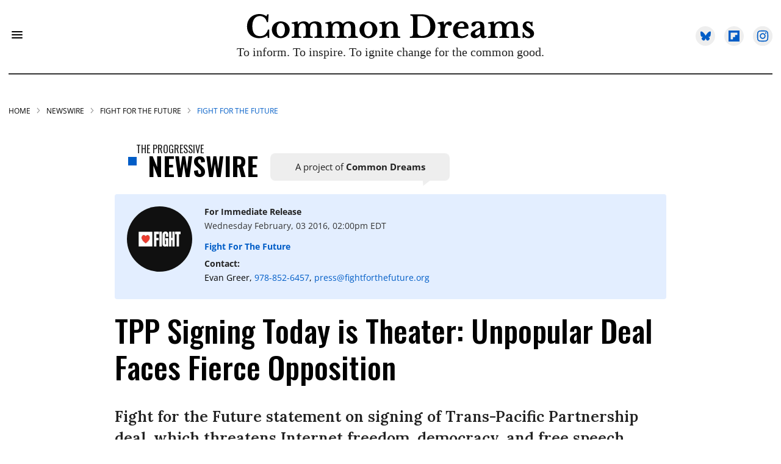

--- FILE ---
content_type: text/html; charset=utf-8
request_url: https://www.commondreams.org/newswire/2016/02/03/tpp-signing-today-theater-unpopular-deal-faces-fierce-opposition
body_size: 137877
content:
<!DOCTYPE html><!-- Powered by RebelMouse. https://www.rebelmouse.com --><html lang="en"><head prefix="og: https://ogp.me/ns# article: https://ogp.me/ns/article#"><script type="application/ld+json">{"@context":"https://schema.org","@type":"BreadcrumbList","itemListElement":[{"@type":"ListItem","id":"https://www.commondreams.org/","item":"https://www.commondreams.org/","name":"HOME","position":1},{"@type":"ListItem","id":"https://www.commondreams.org/newswire","item":"https://www.commondreams.org/newswire","name":"Newswire","position":2},{"@type":"ListItem","id":"https://www.commondreams.org/tag/fight-for-the-future","item":"https://www.commondreams.org/tag/fight-for-the-future","name":"fight for the future","position":3}]}</script><script type="application/ld+json">{"@context":"https://schema.org","@graph":[{"@type":"NewsArticle","about":["fight for the future","open internet","tpp","trade"],"articleBody":"Today, leaders from 12 countries will gather in New Zealand to sign the Trans-Pacific Partnership (TPP). The act is largely ceremonial--before the deal can become law it must be ratified by each country's legislature, including U.S. Congress where it faces fierce opposition from both left and right. Protesters gathered in front of the White House today ahead of the signing with signs reading \"TPP = Betrayal\" and \"TPP would kill the Internet.\" See photos here. More protests are planned across the country tomorrow. See list of actions in 38 cities here. Fight for the Future, a prominent digital rights group that has organized massive protests against the TPP involving thousands of websites, issued the following statement, which can be attributed to campaign director, Evan Greer: \"The TPP signing today is theater, and the actors are not very convincing. Everyone knows the real fight will be in Congress, where this unpopular and anti-democratic deal faces fierce opposition from both sides of the aisle. A massive coalition of activists is gearing up to fight the TPP, which poses a grave threat our ability to freely share and access information on the Internet. Recent polls show that the more people learn about the TPP, the less they like it. Once we're done with it, secret trade deals will be as politically toxic in DC as the censorship bill SOPA was after the Internet Blackout.\" Fight for the Future is a digital rights nonprofit that has driven more than 150,000 emails and more than 20,000 phone calls to Congress opposing the TPP in recent months, rallied more than 7,500 websites for an online protest, and helped coordinate a letter to Congress from more than 250 tech companies expressing transparency and tech related concerns about Fast Track legislation. The group made headlines last March when they flew a 30' blimp over several of Senator Ron Wyden's town hall meetings calling for him to \"Save the Internet\" by opposing Fast Track for the TPP, and then parked a Jumbotron on capitol hill to display the viral video they made about the stunt. Fight for the Future also made a splash on the hill when they delivered actual rubber stamps to every house Republican's office with a mock letter from President Obama asking Congress to \"please rubber stamp my secret trade agenda. The group is beginning plans for a major nationwide \"Roadshow\" featuring well-known musicians and speakers to galvanize opposition to the TPP, and will be announcing additional plans in the coming weeks.","author":{"@type":"Person","description":"Newswire Editor is a Common Dreams staff position.","identifier":"25413159","image":{"@type":"ImageObject","url":"https://www.commondreams.org/media-library/eyJhbGciOiJIUzI1NiIsInR5cCI6IkpXVCJ9.eyJpbWFnZSI6Imh0dHBzOi8vYXNzZXRzLnJibC5tcy8zMjg5OTM0MS9vcmlnaW4ucG5nIiwiZXhwaXJlc19hdCI6MTc4ODc3OTc4NH0.Kro-XRoA7MB_ddUbc_2x6KjtfCnnkFR_VUghmVRfeoE/image.png?width=210"},"name":"newswireeditor","url":"https://www.commondreams.org/author/newswireeditor"},"dateModified":"2016-02-03T19:00:00Z","datePublished":"2016-02-03T19:00:00Z","description":"Fight for the Future statement on signing of Trans-Pacific Partnership deal, which threatens Internet freedom, democracy, and free speech","headline":"TPP Signing Today is Theater: Unpopular Deal Faces Fierce Opposition","image":{"@type":"ImageObject","height":"600","representativeOfPage":"True","url":"","width":"1200"},"isAccessibleForFree":"True","mainEntityOfPage":"https://www.commondreams.org/newswire/2016/02/03/tpp-signing-today-theater-unpopular-deal-faces-fierce-opposition","publisher":{"@id":"https://www.commondreams.org/","@type":"Organization","logo":{"@type":"ImageObject","height":"511","url":"https://assets.rbl.ms/32373543/origin.png","width":"1501"},"name":"Common Dreams","sameAs":["https://en.wikipedia.org/wiki/Common_Dreams","https://www.facebook.com/commondreams.org","https://twitter.com/commondreams"],"url":"https://www.commondreams.org/"},"speakable":{"@type":"SpeakableSpecification","cssSelector":["h1",".widget__subheadline",".social-author",".body-description"]}},{"@id":"https://www.commondreams.org/","@type":"Organization","address":{"@type":"PostalAddress","addressCountry":"USA","addressLocality":"Portland","addressRegion":"Maine","postalCode":"04112","streetAddress":"PO Box 443"},"alternateName":"CommonDreams.org","contactPoint":{"@type":"ContactPoint","availableLanguage":"English","email":"info@commondreams.org","telephone":"+1-207-775-0488","url":"https://www.commondreams.org"},"ethicsPolicy":"https://www.commondreams.org/ethics-policy","logo":{"@type":"ImageObject","height":"511","representativeOfPage":"True","url":"https://assets.rbl.ms/32373543/origin.png","width":"1501"},"name":"Common Dreams","nonprofitStatus":"Nonprofit501c3","publishingPrinciples":"https://www.commondreams.org/publishing-principles","sameAs":["https://en.wikipedia.org/wiki/Common_Dreams","https://www.loc.gov/item/lcwaN0010146/","https://www.facebook.com/commondreams.org","https://twitter.com/commondreams","https://www.instagram.com/commondreams/"],"telephone":"207-775-0488","url":"https://www.commondreams.org/"}]}</script><style>article, aside, details, figcaption, figure, footer, header, hgroup, nav, section{display:block;}[hidden]{display:none;}html{-webkit-text-size-adjust:100%;-ms-text-size-adjust:100%;}body{margin:0;font-size:1em;line-height:1.4;}body, button, input, select, textarea{;}::-moz-selection{background:#145a7c;color:#fff;text-shadow:none;}::selection{background:#145a7c;color:#fff;text-shadow:none;}:focus{outline:5px auto #2684b1;}a:hover, a:active{outline:0;}b, strong{font-weight:bold;}blockquote{margin:1em 40px;}q:before, q:after{content:"";content:none;}ul, ol{margin:1em 0;padding:0 0 0 40px;}nav ul, nav ol{list-style:none;list-style-image:none;margin:0;padding:0;}img{border:0;-ms-interpolation-mode:bicubic;vertical-align:middle;}svg:not(:root){overflow:hidden;}form{margin:0;}label{cursor:pointer;}button, input{line-height:normal;}button, input[type="button"], input[type="reset"], input[type="submit"]{cursor:pointer;-webkit-appearance:button;}input[type="search"]::-webkit-search-decoration{-webkit-appearance:none;}button::-moz-focus-inner, input::-moz-focus-inner{border:0;padding:0;}input:invalid, textarea:invalid{background-color:#fccfcc;}.hidden{visibility:hidden;display:none !important;}.visuallyhidden.focusable:active, .visuallyhidden.focusable:focus{clip:auto;height:auto;margin:0;overflow:visible;position:static;width:auto;}.clearfix:before, .clearfix:after{content:"";display:table;}.clearfix:after{clear:both;}.clearfix{zoom:1;}html{font-size:10px;font-family:Open Sans, sans-serif;line-height:1.4;color:#333;font-weight:normal;}body, button, input, select, textarea{font-family:Open Sans, sans-serif;color:#333;}.col, body{font-size:1.6rem;}a{color:#000;text-decoration:none;}a:hover{color:#757575;text-decoration:none;}.with-primary-color{color:#000;}.with-primary-color:hover{color:#757575;}.js-tab, .js-keep-reading, .js-toggle{cursor:pointer;}button:focus, input[type="text"], input[type="email"]{outline:0;}audio, canvas, iframe, img, svg, video{vertical-align:middle;max-width:100%;}.main{background-color:#0000;position:relative;overflow:hidden;}.cover-all{position:absolute;width:100%;height:100%;}.fa{font-family:FontAwesome, fontawesome-mini !important;}.fa-googleplus:before{content:"";}.post-partial, .overflow-visible{overflow:visible !important;}.js-expandable.expanded .js-expand, .js-expandable:not(.expanded) .js-contract{display:none;}.js-scroll-trigger{display:block;width:100%;}.sticky-target:not(.legacy){position:fixed;opacity:0;top:0;will-change:transform;transform:translate3d(0, 0, 0);}.color-inherit:hover, .color-inherit{color:inherit;}.js-appear-on-expand{transition:all .35s;height:0;overflow:hidden;opacity:0;}.content-container{display:none;}.h1, .h2{margin:0;padding:0;font-size:1em;font-weight:normal;}.runner-spinner:before{content:"";display:block;padding-top:100%;}.no-mb:not(:last-child){margin-bottom:0;}.sm-mt-0:not(:empty):before, .sm-mt-1:not(:empty):before, .sm-mt-2:not(:empty):before, .sm-mb-0:not(:empty):after, .sm-mb-1:not(:empty):after, .sm-mb-2:not(:empty):after, .md-mt-0:not(:empty):before, .md-mt-1:not(:empty):before, .md-mt-2:not(:empty):before, .md-mb-0:not(:empty):after, .md-mb-1:not(:empty):after, .md-mb-2:not(:empty):after, .lg-mt-0:not(:empty):before, .lg-mt-1:not(:empty):before, .lg-mt-2:not(:empty):before, .lg-mb-0:not(:empty):after, .lg-mb-1:not(:empty):after, .lg-mb-2:not(:empty):after{content:"";display:block;overflow:hidden;}.sm-mt-0:not(:empty):before{margin-bottom:0;}.sm-mt-1:not(:empty):before{;}.sm-mt-1 > *{margin-top:10px;}.sm-mt-2:not(:empty):before{margin-bottom:-20px;}.sm-mb-0:not(:empty):after{margin-top:0;}.sm-mb-1:not(:empty):after{margin-top:-10px;}.sm-mb-1 > *{margin-bottom:10px;}.sm-mb-2:not(:empty):after{margin-top:-20px;}.sm-mb-2 > *{margin-bottom:20px;}@media (min-width: 768px){.md-mt-0:not(:empty):before{margin-bottom:0;}}@media (min-width: 768px){.md-mt-1:not(:empty):before{margin-bottom:-10px;}}@media (min-width: 768px){.md-mt-2:not(:empty):before{margin-bottom:-20px;}}@media (min-width: 768px){.md-mb-0:not(:empty):after{margin-top:0;}}@media (min-width: 768px){.md-mb-1:not(:empty):after{margin-top:-10px;}}@media (min-width: 768px){.md-mb-2:not(:empty):after{margin-top:-20px;}}@media (min-width: 1024px){.lg-mt-0:not(:empty):before{margin-bottom:0;}}@media (min-width: 1024px){.lg-mt-1:not(:empty):before{margin-bottom:-10px;}}@media (min-width: 1024px){.lg-mt-2:not(:empty):before{margin-bottom:-20px;}}@media (min-width: 1024px){.lg-mb-0:not(:empty):after{margin-top:0;}}@media (min-width: 1024px){.lg-mb-1:not(:empty):after{margin-top:-10px;}}@media (min-width: 1024px){.lg-mb-2:not(:empty):after{margin-top:-20px;}}.mb-2 > *{margin-bottom:20px;}.mb-2 > :last-child{margin-bottom:0;}.v-sep > *{margin-bottom:20px;}@media (min-width: 768px){.v-sep > *{margin-bottom:40px;}}.v-sep > :last-child{margin-bottom:0;}@media only screen and (min-width: 768px){.hide-tablet-and-desktop{display:none !important;}}.row.px10{margin-left:-10px;margin-right:-10px;}.row.px10 > .col{padding-left:10px;padding-right:10px;}.row{margin-left:auto;margin-right:auto;overflow:hidden;}.row:after{content:"";display:table;clear:both;}.row:not(:empty){;}.col{margin-bottom:20px;}@media (min-width: 768px){.col{margin-bottom:40px;}}@media (min-width: 768px){.row:not(:empty){margin-bottom:-40px;}}.row .col{float:left;box-sizing:border-box;}.row .col.s12{width:100%;}@media only screen and (min-width: 768px){.row .col.m12{width:100%;}}@media only screen and (min-width: 1024px){.row .col.l2{width:16.6667%;}}@media only screen and (min-width: 1024px){.row .col.l4{width:33.3333%;}}@media only screen and (min-width: 1024px){.row .col.l8{width:66.6667%;}}@media only screen and (min-width: 1024px){.row .col.l12{width:100%;}}.widget{position:relative;box-sizing:border-box;}.widget:hover .widget__headline a{color:#757575;}.widget__headline{font-family:Open Sans, sans-serif;color:#333;cursor:pointer;}.widget__headline-text{font-family:inherit;color:inherit;word-break:break-word;}.image, .widget__image{background-position:center;background-repeat:no-repeat;background-size:cover;display:block;z-index:0;}.widget__product-buy-btn:hover{color:#fff;}.rebellt-item.parallax.has-description:before, .rebellt-item.parallax.has-description:after{content:"";display:block;padding-bottom:100%;}.rebellt-item.parallax.has-description.is--mobile:before, .rebellt-item.parallax.has-description.is--mobile:after{padding-bottom:90vh;}.rebellt-ecommerce--btn:hover{color:#fff;}.rebelbar.skin-simple .rebelbar__menu-toggle:hover{color:#757575;}.rebelbar.skin-simple .rebelbar__section-link:hover{color:#757575;}.menu-global{display:none;width:100%;position:fixed;z-index:3;color:#fff;background-color:#1a1a1a;height:100%;font-size:1.8rem;overflow-y:auto;overflow-x:hidden;line-height:1.6em;}@media (min-width: 768px){.menu-global{display:block;max-width:320px;top:0;-webkit-transform:translate(-320px);transform:translate(-320px);transform:translate3d(-320px, 0, 0);}}@media (min-width: 768px){.menu-global, .all-content-wrapper{transition:transform .2s cubic-bezier(.2, .3, .25, .9);}}.menu-overlay{position:fixed;top:-100%;left:0;height:0;width:100%;cursor:pointer;visibility:hidden;opacity:0;transition:opacity .2s;}.rm-embed-container{position:relative;}.rm-embed-container.rm-embed-tiktok blockquote, .rm-embed-twitter blockquote{all:revert;}.rm-embed-container.rm-embed-tiktok blockquote > section:before{content:"";display:block;width:100%;height:300px;border-radius:8px;}.rm-embed-container > .rm-embed, .rm-embed-container > .rm-embed-holder{position:absolute;top:0;left:0;}.rm-embed-holder{display:block;height:100%;width:100%;display:flex;align-items:center;}.rm-embed-container > .rm-embed-spacer{display:block;}.rm-embed-twitter{max-width:550px;margin-top:10px;margin-bottom:10px;}.rm-embed-twitter blockquote{position:relative;height:100%;width:100%;flex-direction:column;display:flex;align-items:center;justify-content:center;flex-direction:column;text-align:center;}.logo__image, .image-element__img, .rm-lazyloadable-image{max-width:100%;}@media (min-width: 768px){.rm-embed-spacer.rm-embed-spacer-mobile{display:none;}}.sharebar a:hover{text-decoration:none;color:#fff;}.sharebar.with-first-button-caption:not(.enable-panel) .share:first-child:after{content:"Share";padding-left:5px;vertical-align:middle;}.share-media-panel-pinit_share:hover{opacity:.9;}@media (min-width: 768px){.sharebar.with-first-button-caption:not(.enable-panel) .share:first-child:after{content:"Share this story";padding-left:10px;vertical-align:middle;text-transform:uppercase;}}.action-btn:hover{color:#757575;border:2px solid #757575;border-color:#757575;}.search-form__text-input:focus, .search-form__submit:focus{border:0;-webkit-box-shadow:none;-moz-box-shadow:none;box-shadow:none;outline:0;}.search-widget{position:relative;}.search-widget__input, .search-widget__submit{border:none;padding:0;margin:0;color:#333;background:none;font-size:inherit;line-height:inherit;}.social-links__link:hover{color:#fff;}.subscription-widget .social-links__link:hover{color:#757575;border-color:#757575;background:none;}.newsletter-element__submit:hover{opacity:.9;}.rm-breadcrumb__list{margin:0;padding:0;}.rm-breadcrumb__item{list-style-type:none;display:inline;}.rm-breadcrumb__item:last-child .rm-breadcrumb__separator{display:none;}.rm-breadcrumb__item:last-child .rm-breadcrumb__link, .rm-breadcrumb__link.disabled{color:inherit;}.social-tab-i .share-fb:after, .social-tab-i .share-tw:after{content:none;}.social-tab-i .icons-share.fb:before{content:"";}.social-tab-i .icons-share.tw:before{content:"";}.social-tab-i .icons-share.pt:before{content:"";}.social-tab-i .icons-share.tl:before{content:"";}.social-tab-i .icons-share.em:before{content:"";}.social-tab-i .icons-share.sprite-shares-close:before{content:"";}.social-tab-i .icons-share.sprite-shares-share:before{content:"";}@media only screen and (min-width: 769px){.share-tab-img:hover .social-tab-i{display:block;}}.posts-custom .posts-wrapper:after{content:"";display:block;margin-bottom:-20px;}.posts-custom .widget{margin-bottom:20px;width:100%;}.posts-custom .widget__headline, .posts-custom .social-date{display:block;}.posts-custom .social-date{font-size:1.4rem;}.posts-custom[data-attr-layout_headline] .widget{vertical-align:top;}.posts-custom[data-attr-layout_headline="top"] .widget{vertical-align:bottom;}.posts-custom .posts-wrapper{margin-left:0;margin-right:0;font-size:0;line-height:0;}.posts-custom .widget{display:inline-block;}.posts-custom article{margin:0;box-sizing:border-box;font-size:1.6rem;line-height:1.4;}.posts-custom .widget__headline{font-size:1em;font-weight:700;word-wrap:break-word;}.posts-custom .widget__section{display:block;}.posts-custom .widget__head{position:relative;}.posts-custom .widget__subheadline *{display:inline;}.posts-custom .main-author__avatar, .posts-custom .social-author__avatar{float:left;border-radius:50%;margin-right:8px;height:30px;width:30px;min-width:30px;overflow:hidden;position:relative;}.posts-custom .main-author__name, .posts-custom .social-author__name{color:#1f1f1f;font-size:1.4rem;font-weight:700;line-height:1.4;display:inline;overflow:hidden;text-overflow:ellipsis;white-space:nowrap;position:relative;}.posts-custom .main-author__name:hover, .posts-custom .social-author__name:hover, .posts-custom .main-author__social-name:hover, .posts-custom .social-author__social-name:hover{color:#757575;}.posts-custom[data-attr-layout_carousel] .posts-wrapper:after{margin-bottom:0 !important;}.posts-custom .slick-arrow:before{position:absolute;left:0;right:0;width:13px;bottom:0;top:0;margin:auto;height:16px;}.posts-custom .slick-arrow:hover{background:#757575;opacity:1;}.posts-custom .slick-dots .slick-active button, .posts-custom .slick-dots button:hover{background:#757575;}.posts-custom{font-family:Open Sans, sans-serif;}.posts-custom a{word-wrap:break-word;}.posts-custom .widget__shares{margin-left:-10px;margin-right:-10px;font-size:0;}.posts-custom .widget__shares .share{display:inline-block;padding:5px;line-height:0;width:25px;height:25px;border-radius:50%;margin:0 10px;font-size:1.5rem;text-align:center;position:relative;vertical-align:middle;color:#fff;}.posts-custom .widget__shares .share:hover{color:#fff;}.posts-custom .widget__shares i{position:absolute;top:0;left:0;right:0;bottom:0;margin:auto;height:1em;}.infinite-scroll-wrapper:not(.rm-loading){width:1px;height:1px;}.widget__shares button.share, .social-tab-buttons button.share{box-sizing:content-box;}.post-splash-custom .widget__shares .share:hover{color:#fff;}.post-authors__fb-like[fb-xfbml-state="rendered"]:before{content:"Like us on Facebook";line-height:20px;display:inline-block;vertical-align:middle;margin-right:15px;}.post-pager__btn:hover{background:#757575;color:#fff;}.post-pager__btn:hover .fa{padding:0 5px;}.list{display:block;margin-left:-1em;margin-right:-1em;padding:0;}.list__item{display:inline-block;padding:1em;}.widget__head .rm-lazyloadable-image{width:100%;}.share-plus:hover{background-color:#aaa;}.share-facebook, .share-fb{background-color:#1777f2;}.share-facebook:hover, .share-fb:hover{background-color:#318bff;}.share-twitter, .share-tw{background-color:#50abf1;}.share-twitter:hover, .share-tw:hover{background-color:#00a8e5;}.share-apple:hover{background-color:#333;}.share-linkedin:hover{background:#006da8;}.share-pinterest{background-color:#ce1e1f;}.share-pinterest:hover{background:#bb2020;}.share-googleplus:hover{background-color:#c73c26;}.share-reddit{background-color:#ff4300;}.share-email{background-color:#5e7286;}.share-email:hover{background:#48596b;}.share-tumblr:hover{background-color:#243c53;}.share-sms:hover{background-color:#fd7e14;}.share-instagram:hover{background-color:#4b88b9;}.share-youtube:hover{background-color:#ea2524;}.share-linkedin:hover{background-color:#005d8e;}.share-slack:hover{background-color:#0077b5;}.share-openid:hover{background-color:#e6881c;}.share-copy-link{background-color:#159397;}.donate_btn_wrapperz, .nav-donate-btn{min-width:109px;}.social-author__name:last-child:after, .share-media-panel{display:none;}.social-author__name:after{content:"|";margin:0 2px;}.singleAuthor .social-author__name:after{display:none;}@media (min-width: 768px) and (max-width: 1380px){.sticky__blackbar{width:100%;display:block !important;}}.normal__blackbar{display:none !important;}@media (max-width: 1023px){.social_stream_desktop .social_right{display:none;}}#sTop_Bar_0_0_19_0_0_10.row-wrapper{margin:0;padding:0;display:none;}.modal_donor{position:fixed;top:0;right:0;bottom:0;left:0;width:100%;height:100%;background:#000c;z-index:99999;display:none;flex-direction:row;justify-content:center;}.donate_btn{cursor:pointer;}.modal_donor_wrapper{width:100%;height:auto;max-height:80%;padding:30px;display:flex;flex-direction:row;justify-content:center;position:absolute;top:50%;left:50%;transform:translate(-50%, -50%);box-sizing:border-box;}.modal_donor_inner{background:#fff;padding:0;margin:0;width:100%;max-width:500px;max-height:80%;overflow-y:auto;-ms-overflow-style:none;scrollbar-width:none;}.modal_donor_inner::-webkit-scrollbar{display:none;}.modal_close{position:absolute;top:0;right:0;color:#fff;font-size:32px;cursor:pointer;}.modal_donor_inner p{display:inline-block;width:100%;text-align:center;font-size:12px;padding:10px 0;line-height:1.5;margin:0;}@media (min-width: 580px){.modal_donor_wrapper{width:auto;}}@font-face {font-family: Open Sans;font-weight: 400;font-style: normal;font-display: swap;unicode-range: U+??, U+131, U+152-153, U+2BB-2BC, U+2C6, U+2DA, U+2DC, U+2000-206F, U+2074, U+20AC, U+2122, U+2191, U+2193, U+2212, U+2215, U+FEFF, U+FFFD;src: url("https://fonts.gstatic.com/s/opensans/v34/memvYaGs126MiZpBA-UvWbX2vVnXBbObj2OVTS-muw.woff2") format("woff2");}@font-face {font-family: Open Sans;font-weight: 600;font-style: normal;font-display: swap;unicode-range: U+??, U+131, U+152-153, U+2BB-2BC, U+2C6, U+2DA, U+2DC, U+2000-206F, U+2074, U+20AC, U+2122, U+2191, U+2193, U+2212, U+2215, U+FEFF, U+FFFD;src: url("https://fonts.gstatic.com/s/opensans/v34/memvYaGs126MiZpBA-UvWbX2vVnXBbObj2OVTS-muw.woff2") format("woff2");}@font-face {font-family: Open Sans;font-weight: 700;font-style: normal;font-display: swap;unicode-range: U+??, U+131, U+152-153, U+2BB-2BC, U+2C6, U+2DA, U+2DC, U+2000-206F, U+2074, U+20AC, U+2122, U+2191, U+2193, U+2212, U+2215, U+FEFF, U+FFFD;src: url("https://fonts.gstatic.com/s/opensans/v34/memvYaGs126MiZpBA-UvWbX2vVnXBbObj2OVTS-muw.woff2") format("woff2");}@font-face {font-family: Open Sans;font-weight: 800;font-style: normal;font-display: swap;unicode-range: U+??, U+131, U+152-153, U+2BB-2BC, U+2C6, U+2DA, U+2DC, U+2000-206F, U+2074, U+20AC, U+2122, U+2191, U+2193, U+2212, U+2215, U+FEFF, U+FFFD;src: url("https://fonts.gstatic.com/s/opensans/v34/memvYaGs126MiZpBA-UvWbX2vVnXBbObj2OVTS-muw.woff2") format("woff2");}@font-face {font-family: Lora;font-weight: 400;font-style: normal;font-display: swap;unicode-range: U+??, U+131, U+152-153, U+2BB-2BC, U+2C6, U+2DA, U+2DC, U+2000-206F, U+2074, U+20AC, U+2122, U+2191, U+2193, U+2212, U+2215, U+FEFF, U+FFFD;src: url("https://fonts.gstatic.com/s/lora/v26/0QIvMX1D_JOuMwr7Iw.woff2") format("woff2");}@font-face {font-family: Lora;font-weight: 600;font-style: normal;font-display: swap;unicode-range: U+??, U+131, U+152-153, U+2BB-2BC, U+2C6, U+2DA, U+2DC, U+2000-206F, U+2074, U+20AC, U+2122, U+2191, U+2193, U+2212, U+2215, U+FEFF, U+FFFD;src: url("https://fonts.gstatic.com/s/lora/v26/0QIvMX1D_JOuMwr7Iw.woff2") format("woff2");}@font-face {font-family: Lora;font-style: normal;font-weight: 400;font-display: swap;src: url("https://fonts.gstatic.com/s/lora/v32/0QIvMX1D_JOuMwf7I_FMl_GW8g.woff2") format("woff2");unicode-range: U+460-52F, U+1C80-1C88, U+20B4, U+2DE0-2DFF, U+A640-A69F, U+FE2E-FE2F;}@font-face {font-family: Lora;font-style: normal;font-weight: 400;font-display: swap;src: url("https://fonts.gstatic.com/s/lora/v32/0QIvMX1D_JOuMw77I_FMl_GW8g.woff2") format("woff2");unicode-range: U+301, U+400-45F, U+490-491, U+4B0-4B1, U+2116;}@font-face {font-family: Lora;font-style: normal;font-weight: 400;font-display: swap;src: url("https://fonts.gstatic.com/s/lora/v32/0QIvMX1D_JOuMwX7I_FMl_GW8g.woff2") format("woff2");unicode-range: U+102-103, U+110-111, U+128-129, U+168-169, U+1A0-1A1, U+1AF-1B0, U+300-301, U+303-304, U+308-309, U+323, U+329, U+1EA0-1EF9, U+20AB;}@font-face {font-family: Lora;font-style: normal;font-weight: 400;font-display: swap;src: url("https://fonts.gstatic.com/s/lora/v32/0QIvMX1D_JOuMwT7I_FMl_GW8g.woff2") format("woff2");unicode-range: U+100-2AF, U+304, U+308, U+329, U+1E00-1E9F, U+1EF2-1EFF, U+2020, U+20A0-20AB, U+20AD-20CF, U+2113, U+2C60-2C7F, U+A720-A7FF;}@font-face {font-family: Lora;font-style: normal;font-weight: 400;font-display: swap;src: url("https://fonts.gstatic.com/s/lora/v32/0QIvMX1D_JOuMwr7I_FMl_E.woff2") format("woff2");unicode-range: U+??, U+131, U+152-153, U+2BB-2BC, U+2C6, U+2DA, U+2DC, U+304, U+308, U+329, U+2000-206F, U+2074, U+20AC, U+2122, U+2191, U+2193, U+2212, U+2215, U+FEFF, U+FFFD;}@font-face {font-family: Lora;font-style: normal;font-weight: 600;font-display: swap;src: url("https://fonts.gstatic.com/s/lora/v32/0QIvMX1D_JOuMwf7I_FMl_GW8g.woff2") format("woff2");unicode-range: U+460-52F, U+1C80-1C88, U+20B4, U+2DE0-2DFF, U+A640-A69F, U+FE2E-FE2F;}@font-face {font-family: Lora;font-style: normal;font-weight: 600;font-display: swap;src: url("https://fonts.gstatic.com/s/lora/v32/0QIvMX1D_JOuMw77I_FMl_GW8g.woff2") format("woff2");unicode-range: U+301, U+400-45F, U+490-491, U+4B0-4B1, U+2116;}@font-face {font-family: Lora;font-style: normal;font-weight: 600;font-display: swap;src: url("https://fonts.gstatic.com/s/lora/v32/0QIvMX1D_JOuMwX7I_FMl_GW8g.woff2") format("woff2");unicode-range: U+102-103, U+110-111, U+128-129, U+168-169, U+1A0-1A1, U+1AF-1B0, U+300-301, U+303-304, U+308-309, U+323, U+329, U+1EA0-1EF9, U+20AB;}@font-face {font-family: Lora;font-style: normal;font-weight: 600;font-display: swap;src: url("https://fonts.gstatic.com/s/lora/v32/0QIvMX1D_JOuMwT7I_FMl_GW8g.woff2") format("woff2");unicode-range: U+100-2AF, U+304, U+308, U+329, U+1E00-1E9F, U+1EF2-1EFF, U+2020, U+20A0-20AB, U+20AD-20CF, U+2113, U+2C60-2C7F, U+A720-A7FF;}@font-face {font-family: Lora;font-style: normal;font-weight: 600;font-display: swap;src: url("https://fonts.gstatic.com/s/lora/v32/0QIvMX1D_JOuMwr7I_FMl_E.woff2") format("woff2");unicode-range: U+??, U+131, U+152-153, U+2BB-2BC, U+2C6, U+2DA, U+2DC, U+304, U+308, U+329, U+2000-206F, U+2074, U+20AC, U+2122, U+2191, U+2193, U+2212, U+2215, U+FEFF, U+FFFD;}@font-face {font-family: Oswald;font-style: normal;font-weight: 400;font-display: swap;src: url("https://fonts.gstatic.com/s/oswald/v49/TK3_WkUHHAIjg75cFRf3bXL8LICs1_FvsUtiZSSUhiCXABTV.woff2") format("woff2");unicode-range: U+460-52F, U+1C80-1C88, U+20B4, U+2DE0-2DFF, U+A640-A69F, U+FE2E-FE2F;}@font-face {font-family: Oswald;font-style: normal;font-weight: 400;font-display: swap;src: url("https://fonts.gstatic.com/s/oswald/v49/TK3_WkUHHAIjg75cFRf3bXL8LICs1_FvsUJiZSSUhiCXABTV.woff2") format("woff2");unicode-range: U+301, U+400-45F, U+490-491, U+4B0-4B1, U+2116;}@font-face {font-family: Oswald;font-style: normal;font-weight: 400;font-display: swap;src: url("https://fonts.gstatic.com/s/oswald/v49/TK3_WkUHHAIjg75cFRf3bXL8LICs1_FvsUliZSSUhiCXABTV.woff2") format("woff2");unicode-range: U+102-103, U+110-111, U+128-129, U+168-169, U+1A0-1A1, U+1AF-1B0, U+300-301, U+303-304, U+308-309, U+323, U+329, U+1EA0-1EF9, U+20AB;}@font-face {font-family: Oswald;font-style: normal;font-weight: 400;font-display: swap;src: url("https://fonts.gstatic.com/s/oswald/v49/TK3_WkUHHAIjg75cFRf3bXL8LICs1_FvsUhiZSSUhiCXABTV.woff2") format("woff2");unicode-range: U+100-2AF, U+304, U+308, U+329, U+1E00-1E9F, U+1EF2-1EFF, U+2020, U+20A0-20AB, U+20AD-20CF, U+2113, U+2C60-2C7F, U+A720-A7FF;}@font-face {font-family: Oswald;font-style: normal;font-weight: 400;font-display: swap;src: url("https://fonts.gstatic.com/s/oswald/v49/TK3_WkUHHAIjg75cFRf3bXL8LICs1_FvsUZiZSSUhiCXAA.woff2") format("woff2");unicode-range: U+??, U+131, U+152-153, U+2BB-2BC, U+2C6, U+2DA, U+2DC, U+304, U+308, U+329, U+2000-206F, U+2074, U+20AC, U+2122, U+2191, U+2193, U+2212, U+2215, U+FEFF, U+FFFD;}.blue_sky_icon{background:#eee;}.blue_sky_icon svg{margin-left:8px;width:17px !important;}.hamburger-social.bluesky_icons .social_icon1:after, .hamburger-social.bluesky_icons a.social_icon1{background:#000 !important;}.whitebar_social.bluesky_icons .social_icon:after, .whitebar_social.bluesky_icons a.social_icon{background:#eee !important;}.newsletter_social .signup_flipboard_icon, .newsletter_social .blue_sky_icon{border:1px solid #fff6;}.posts-custom .fa-twitter:before, .share-twitter, .share-tw, .share-twitter:hover, .share-tw:hover{background-image:url("data:image/svg+xml,%3Csvg xmlns='http://www.w3.org/2000/svg' shape-rendering='geometricPrecision' text-rendering='geometricPrecision' image-rendering='optimizeQuality' fill-rule='evenodd' clip-rule='evenodd' viewBox='0 0 511.999 452.266'%3E%3Cpath fill='white' fill-rule='nonzero' d='M110.985 30.442c58.695 44.217 121.837 133.856 145.013 181.961 23.176-48.105 86.322-137.744 145.016-181.961 42.361-31.897 110.985-56.584 110.985 21.96 0 15.681-8.962 131.776-14.223 150.628-18.272 65.516-84.873 82.228-144.112 72.116 103.55 17.68 129.889 76.238 73 134.8-108.04 111.223-155.288-27.905-167.385-63.554-3.489-10.262-2.991-10.498-6.561 0-12.098 35.649-59.342 174.777-167.382 63.554-56.89-58.562-30.551-117.12 72.999-134.8-59.239 10.112-125.84-6.6-144.112-72.116C8.962 184.178 0 68.083 0 52.402c0-78.544 68.633-53.857 110.985-21.96z' /%3E%3C/svg%3E");}.infinite_posts_main .all-related-sections a:hover, .home_right .posts-custom .widget__section:hover, .rm-breadcrumb__item a:hover, .tab_mid .posts-custom .widget__section:hover, .infinite_posts_main .widget__section:hover, .infinite_posts_main .post-tags-primary a:hover{text-decoration:underline;color:#000 !important;}.newsletter_social .signup_flipboard_icon:hover, .newsletter_social .blue_sky_icon:hover{border:1px solid #fff;}.newsletter_social a.social_icon:hover svg rect{stroke-opacity:1;}.posts-custom .social-author__name:hover{text-decoration:underline;}.share-print:hover, .posts-custom .widget__shares a:hover, .posts-custom .widget__shares .share:hover{background-color:#005dc7;}.posts-custom .widget__shares button.share:not(.share-plus){border:none;}.show-more:hover{color:#fff;}.widget__show-more{position:relative;overflow:hidden;border:none;color:#fff;font-size:16px;cursor:pointer;z-index:0;}.widget__show-more:before{content:"";position:absolute;top:50%;left:-40px;width:40px;height:40px;background:linear-gradient(to right, #0000, #ffffff80, #0000);border-radius:50%;transform:translateY(-50%)scale(.5);pointer-events:none;opacity:0;animation:none;}.widget__show-more:hover:before{animation:circle-ripple-once .9s ease-out forwards;}@font-face {font-family: Oswald;font-weight: 400;font-style: normal;font-display: swap;unicode-range: U+??, U+131, U+152-153, U+2BB-2BC, U+2C6, U+2DA, U+2DC, U+2000-206F, U+2074, U+20AC, U+2122, U+2191, U+2193, U+2212, U+2215, U+FEFF, U+FFFD;src: url("https://fonts.gstatic.com/s/oswald/v49/TK3IWkUHHAIjg75cFRf3bXL8LICs1_Fv40pKlN4NNSeSASz7FmlWHYg.woff2") format("woff2");}@font-face {font-family: Oswald;font-weight: 500;font-style: normal;font-display: swap;unicode-range: U+??, U+131, U+152-153, U+2BB-2BC, U+2C6, U+2DA, U+2DC, U+2000-206F, U+2074, U+20AC, U+2122, U+2191, U+2193, U+2212, U+2215, U+FEFF, U+FFFD;src: url("https://fonts.gstatic.com/s/oswald/v49/TK3IWkUHHAIjg75cFRf3bXL8LICs1_Fv40pKlN4NNSeSASz7FmlWHYg.woff2") format("woff2");}@font-face {font-family: Oswald;font-weight: 600;font-style: normal;font-display: swap;unicode-range: U+??, U+131, U+152-153, U+2BB-2BC, U+2C6, U+2DA, U+2DC, U+304, U+308, U+329, U+2000-206F, U+2074, U+20AC, U+2122, U+2191, U+2193, U+2212, U+2215, U+FEFF, U+FFFD;src: url("https://fonts.gstatic.com/s/oswald/v53/TK3_WkUHHAIjg75cFRf3bXL8LICs1y9osUZiZSSUhiCXAA.woff2") format("woff2");}@font-face {font-family: Oswald;font-weight: 700;font-style: normal;font-display: swap;unicode-range: U+??, U+131, U+152-153, U+2BB-2BC, U+2C6, U+2DA, U+2DC, U+304, U+308, U+329, U+2000-206F, U+2074, U+20AC, U+2122, U+2191, U+2193, U+2212, U+2215, U+FEFF, U+FFFD;src: url("https://fonts.gstatic.com/s/oswald/v53/TK3_WkUHHAIjg75cFRf3bXL8LICs1y9osUZiZSSUhiCXAA.woff2") format("woff2");}@font-face {font-family: Oswald;font-style: normal;font-weight: 400;src: url("https://fonts.gstatic.com/s/oswald/v49/TK3IWkUHHAIjg75cFRf3bXL8LICs1_Fv40pKlN4NNSeSASz7FmlbHYjMdZwlou4.woff2") format("woff2");unicode-range: U+460-52F, U+1C80-1C88, U+20B4, U+2DE0-2DFF, U+A640-A69F, U+FE2E-FE2F;}@font-face {font-family: Oswald;font-style: normal;font-weight: 400;src: url("https://fonts.gstatic.com/s/oswald/v49/TK3IWkUHHAIjg75cFRf3bXL8LICs1_Fv40pKlN4NNSeSASz7FmlSHYjMdZwlou4.woff2") format("woff2");unicode-range: U+301, U+400-45F, U+490-491, U+4B0-4B1, U+2116;}@font-face {font-family: Oswald;font-style: normal;font-weight: 400;src: url("https://fonts.gstatic.com/s/oswald/v49/TK3IWkUHHAIjg75cFRf3bXL8LICs1_Fv40pKlN4NNSeSASz7FmlZHYjMdZwlou4.woff2") format("woff2");unicode-range: U+102-103, U+110-111, U+128-129, U+168-169, U+1A0-1A1, U+1AF-1B0, U+300-301, U+303-304, U+308-309, U+323, U+329, U+1EA0-1EF9, U+20AB;}@font-face {font-family: Oswald;font-style: normal;font-weight: 400;src: url("https://fonts.gstatic.com/s/oswald/v49/TK3IWkUHHAIjg75cFRf3bXL8LICs1_Fv40pKlN4NNSeSASz7FmlYHYjMdZwlou4.woff2") format("woff2");unicode-range: U+100-2AF, U+304, U+308, U+329, U+1E00-1E9F, U+1EF2-1EFF, U+2020, U+20A0-20AB, U+20AD-20CF, U+2113, U+2C60-2C7F, U+A720-A7FF;}@font-face {font-family: Oswald;font-style: normal;font-weight: 400;src: url("https://fonts.gstatic.com/s/oswald/v49/TK3IWkUHHAIjg75cFRf3bXL8LICs1_Fv40pKlN4NNSeSASz7FmlWHYjMdZwl.woff2") format("woff2");unicode-range: U+??, U+131, U+152-153, U+2BB-2BC, U+2C6, U+2DA, U+2DC, U+304, U+308, U+329, U+2000-206F, U+2074, U+20AC, U+2122, U+2191, U+2193, U+2212, U+2215, U+FEFF, U+FFFD;}@font-face {font-family: Oswald;font-style: normal;font-weight: 500;src: url("https://fonts.gstatic.com/s/oswald/v49/TK3IWkUHHAIjg75cFRf3bXL8LICs1_Fv40pKlN4NNSeSASz7FmlbHYjMdZwlou4.woff2") format("woff2");unicode-range: U+460-52F, U+1C80-1C88, U+20B4, U+2DE0-2DFF, U+A640-A69F, U+FE2E-FE2F;}@font-face {font-family: Oswald;font-style: normal;font-weight: 500;src: url("https://fonts.gstatic.com/s/oswald/v49/TK3IWkUHHAIjg75cFRf3bXL8LICs1_Fv40pKlN4NNSeSASz7FmlSHYjMdZwlou4.woff2") format("woff2");unicode-range: U+301, U+400-45F, U+490-491, U+4B0-4B1, U+2116;}@font-face {font-family: Oswald;font-style: normal;font-weight: 500;src: url("https://fonts.gstatic.com/s/oswald/v49/TK3IWkUHHAIjg75cFRf3bXL8LICs1_Fv40pKlN4NNSeSASz7FmlZHYjMdZwlou4.woff2") format("woff2");unicode-range: U+102-103, U+110-111, U+128-129, U+168-169, U+1A0-1A1, U+1AF-1B0, U+300-301, U+303-304, U+308-309, U+323, U+329, U+1EA0-1EF9, U+20AB;}@font-face {font-family: Oswald;font-style: normal;font-weight: 500;src: url("https://fonts.gstatic.com/s/oswald/v49/TK3IWkUHHAIjg75cFRf3bXL8LICs1_Fv40pKlN4NNSeSASz7FmlYHYjMdZwlou4.woff2") format("woff2");unicode-range: U+100-2AF, U+304, U+308, U+329, U+1E00-1E9F, U+1EF2-1EFF, U+2020, U+20A0-20AB, U+20AD-20CF, U+2113, U+2C60-2C7F, U+A720-A7FF;}@font-face {font-family: Oswald;font-style: normal;font-weight: 500;src: url("https://fonts.gstatic.com/s/oswald/v49/TK3IWkUHHAIjg75cFRf3bXL8LICs1_Fv40pKlN4NNSeSASz7FmlWHYjMdZwl.woff2") format("woff2");unicode-range: U+??, U+131, U+152-153, U+2BB-2BC, U+2C6, U+2DA, U+2DC, U+304, U+308, U+329, U+2000-206F, U+2074, U+20AC, U+2122, U+2191, U+2193, U+2212, U+2215, U+FEFF, U+FFFD;}@font-face {font-family: Roboto;font-weight: 400;font-style: normal;font-display: swap;unicode-range: U+??, U+131, U+152-153, U+2BB-2BC, U+2C6, U+2DA, U+2DC, U+2000-206F, U+2074, U+20AC, U+2122, U+2191, U+2193, U+2212, U+2215, U+FEFF, U+FFFD;src: url("https://fonts.gstatic.com/s/roboto/v30/KFOmCnqEu92Fr1Mu4mxK.woff2") format("woff2");}@font-face {font-family: Roboto;font-weight: 500;font-style: normal;font-display: swap;unicode-range: U+??, U+131, U+152-153, U+2BB-2BC, U+2C6, U+2DA, U+2DC, U+2000-206F, U+2074, U+20AC, U+2122, U+2191, U+2193, U+2212, U+2215, U+FEFF, U+FFFD;src: url("https://fonts.gstatic.com/s/roboto/v30/KFOmCnqEu92Fr1Mu4mxK.woff2") format("woff2");}@font-face {font-family: Roboto;font-weight: 700;font-style: normal;font-display: swap;unicode-range: U+??, U+131, U+152-153, U+2BB-2BC, U+2C6, U+2DA, U+2DC, U+2000-206F, U+2074, U+20AC, U+2122, U+2191, U+2193, U+2212, U+2215, U+FEFF, U+FFFD;src: url("https://fonts.gstatic.com/s/roboto/v30/KFOmCnqEu92Fr1Mu4mxK.woff2") format("woff2");}.donate-button-placeholder{min-width:112px;}.widget__brief{display:none;}.tab_wrap .social-author__name:after{content:"|";margin:0 2px;}.tab_wrap .social-author__name:last-child:after{display:none;}.logo__image, .image-element__img, .rm-lazyloadable-image{height:unset !important;}.sm-mt-1:not(:empty):before{margin-bottom:0;}.posts-custom .widget{margin-bottom:10px;}.share-copy-link:before{content:"";display:inline-block;background-image:url("data:image/svg+xml,%3Csvg xmlns='http://www.w3.org/2000/svg' width='32' height='33' viewBox='0 0 32 33' fill='none'%3E%3Cpath fill-rule='evenodd' clip-rule='evenodd' d='M16 32.6186C24.8366 32.6186 32 25.4551 32 16.6186C32 7.78204 24.8366 0.618591 16 0.618591C7.16344 0.618591 0 7.78204 0 16.6186C0 25.4551 7.16344 32.6186 16 32.6186Z' fill='black'/%3E%3Cpath fill-rule='evenodd' clip-rule='evenodd' d='M17.929 17.5949C18.0778 17.4511 18.5978 16.9287 18.9275 16.5974C19.0389 16.4855 19.1286 16.3954 19.1749 16.3491C19.5815 16.3167 19.9688 16.1415 20.2742 15.8361L22.033 14.0773C22.721 13.3892 22.721 12.2737 22.033 11.5856C21.3449 10.8975 20.2294 10.8975 19.5413 11.5856L17.7825 13.3444C17.477 13.6499 17.3018 14.037 17.2695 14.4437L16.0236 15.6895C15.5949 14.5325 15.8544 13.2206 16.7565 12.3184L18.5153 10.5596C19.77 9.30492 21.8043 9.30492 23.059 10.5596C24.3137 11.8143 24.3137 13.8486 23.059 15.1033L21.3001 16.8621C20.3984 17.7638 19.0858 18.0231 17.929 17.5949ZM16.9763 18.5477C17.4045 19.7045 17.1452 21.017 16.2435 21.9188L14.4847 23.6776C13.23 24.9323 11.1957 24.9323 9.94102 23.6776C8.68633 22.4229 8.68633 20.3887 9.94102 19.134L11.6999 17.3751C12.602 16.473 13.9139 16.2135 15.0709 16.6423L13.8251 17.8881C13.4184 17.9205 13.0313 18.0956 12.7258 18.4011L10.967 20.1599C10.2789 20.848 10.2789 21.9636 10.967 22.6516C11.6551 23.3397 12.7706 23.3397 13.4587 22.6516L15.2175 20.8928C15.5229 20.5874 15.6981 20.2001 15.7305 19.7935C15.7768 19.7472 15.8669 19.6576 15.9788 19.5461C16.3101 19.2165 16.8325 18.6965 16.9763 18.5477ZM18.1489 14.4437L13.8984 18.6942C13.6151 18.9775 13.6151 19.4369 13.8984 19.7202C14.1817 20.0035 14.6411 20.0035 14.9244 19.7202L19.1749 15.4697C19.4582 15.1864 19.4582 14.727 19.1749 14.4437C18.8916 14.1604 18.4322 14.1604 18.1489 14.4437Z' fill='white'/%3E%3C/svg%3E");background-repeat:no-repeat;background-position:center;position:absolute;inset:0;}.share-copy-link:hover:before{background-image:url("data:image/svg+xml,%3Csvg xmlns='http://www.w3.org/2000/svg' width='32' height='33' viewBox='0 0 32 33' fill='none'%3E%3Cpath fill-rule='evenodd' clip-rule='evenodd' d='M16 32.6186C24.8366 32.6186 32 25.4551 32 16.6186C32 7.78204 24.8366 0.618591 16 0.618591C7.16344 0.618591 0 7.78204 0 16.6186C0 25.4551 7.16344 32.6186 16 32.6186Z' fill='%23005CD7'/%3E%3Cpath fill-rule='evenodd' clip-rule='evenodd' d='M17.929 17.5949C18.0778 17.4511 18.5978 16.9287 18.9275 16.5974C19.0389 16.4855 19.1286 16.3954 19.1749 16.3491C19.5815 16.3167 19.9688 16.1415 20.2742 15.8361L22.033 14.0773C22.721 13.3892 22.721 12.2737 22.033 11.5856C21.3449 10.8975 20.2294 10.8975 19.5413 11.5856L17.7825 13.3444C17.477 13.6499 17.3018 14.037 17.2695 14.4437L16.0236 15.6895C15.5949 14.5325 15.8544 13.2206 16.7565 12.3184L18.5153 10.5596C19.77 9.30492 21.8043 9.30492 23.059 10.5596C24.3137 11.8143 24.3137 13.8486 23.059 15.1033L21.3001 16.8621C20.3984 17.7638 19.0858 18.0231 17.929 17.5949ZM16.9763 18.5477C17.4045 19.7045 17.1452 21.017 16.2435 21.9188L14.4847 23.6776C13.23 24.9323 11.1957 24.9323 9.94102 23.6776C8.68633 22.4229 8.68633 20.3887 9.94102 19.134L11.6999 17.3751C12.602 16.473 13.9139 16.2135 15.0709 16.6423L13.8251 17.8881C13.4184 17.9205 13.0313 18.0956 12.7258 18.4011L10.967 20.1599C10.2789 20.848 10.2789 21.9636 10.967 22.6516C11.6551 23.3397 12.7706 23.3397 13.4587 22.6516L15.2175 20.8928C15.5229 20.5874 15.6981 20.2001 15.7305 19.7935C15.7768 19.7472 15.8669 19.6576 15.9788 19.5461C16.3101 19.2165 16.8325 18.6965 16.9763 18.5477ZM18.1489 14.4437L13.8984 18.6942C13.6151 18.9775 13.6151 19.4369 13.8984 19.7202C14.1817 20.0035 14.6411 20.0035 14.9244 19.7202L19.1749 15.4697C19.4582 15.1864 19.4582 14.727 19.1749 14.4437C18.8916 14.1604 18.4322 14.1604 18.1489 14.4437Z' fill='white'/%3E%3C/svg%3E");}.share-flipboard:before{content:"";position:absolute;inset:0;background-image:url("data:image/svg+xml,%3Csvg width='32' height='32' viewBox='0 0 32 33' fill='none' xmlns='http://www.w3.org/2000/svg'%3E%3Cpath fill-rule='evenodd' clip-rule='evenodd' d='M16 32.6186C24.8366 32.6186 32 25.4551 32 16.6186C32 7.78204 24.8366 0.618591 16 0.618591C7.16344 0.618591 0 7.78204 0 16.6186C0 25.4551 7.16344 32.6186 16 32.6186Z' fill='black'/%3E%3Crect x='7' y='6.61859' width='18' height='20' fill='white'/%3E%3Cpath d='M6 6.61859V27.6186H27V6.61859H6ZM22.8 15.0186H18.6V19.2186H14.4V23.4186H10.2V10.8186H22.8V15.0186Z' fill='black'/%3E%3C/svg%3E%0A");background-repeat:no-repeat;background-position:center;}.share-flipboard:hover:before{content:"";position:absolute;inset:0;background-image:url("data:image/svg+xml,%3Csvg width='32' height='32' viewBox='0 0 32 33' fill='none' xmlns='http://www.w3.org/2000/svg'%3E%3Cpath fill-rule='evenodd' clip-rule='evenodd' d='M16 32.6186C24.8366 32.6186 32 25.4551 32 16.6186C32 7.78204 24.8366 0.618591 16 0.618591C7.16344 0.618591 0 7.78204 0 16.6186C0 25.4551 7.16344 32.6186 16 32.6186Z' fill='%23005DC7'/%3E%3Crect x='7' y='6.61859' width='18' height='20' fill='white'/%3E%3Cpath d='M6 6.61859V27.6186H27V6.61859H6ZM22.8 15.0186H18.6V19.2186H14.4V23.4186H10.2V10.8186H22.8V15.0186Z' fill='%23005DC7'/%3E%3C/svg%3E%0A");background-repeat:no-repeat;background-position:center;}.share-flipboard > svg, .share-copy-link > i{display:none;}.posts-custom .fa-print:before{font-size:22px;position:relative;bottom:5px;left:.5px;}.posts-custom .fa-envelope:before{font-size:18px;position:relative;bottom:2.5px;left:.5px;}.posts-custom .fa-twitter:before{font-size:20px;position:relative;bottom:0;left:9px;content:"";height:15px;display:block;background-repeat:no-repeat;text-align:center;}.posts-custom .fa-facebook:before{font-size:22px;position:relative;bottom:3px;}.rm-breadcrumb__item:last-child .rm-breadcrumb__link, .rm-breadcrumb__link.disabled{pointer-events:unset !important;}@media (hover: hover){.widget:hover .widget__headline a{color:var(--black);}}.widget__headline a{color:var(--black);}.widget__headline-text:hover{color:var(--darkgrey) !important;}:root{--news:#c41e09;--blue:#005dc7;--grey:#757575;--black:#000;--darkgrey:#6b6b6b;}.col, body{line-height:1;}.body{margin-top:0;}.donate_btn{max-width:unset;margin:auto;display:block;text-align:center;}body{-webkit-font-smoothing:antialiased;-moz-osx-font-smoothing:grayscale;text-rendering:optimizelegibility;}.posts-custom .widget__shares i.fa-reddit-alien{margin:0;height:100%;}.fa-reddit-alien:before{content:"";height:35px;width:35px;display:block;background-image:url("data:image/svg+xml,%3Csvg xmlns='http://www.w3.org/2000/svg' width='32' height='33' viewBox='0 0 32 33' fill='none'%3E%3Cpath fill-rule='evenodd' clip-rule='evenodd' d='M16 32.6186C24.8366 32.6186 32 25.4551 32 16.6186C32 7.78204 24.8366 0.618591 16 0.618591C7.16344 0.618591 0 7.78204 0 16.6186C0 25.4551 7.16344 32.6186 16 32.6186Z' fill='%23000000'/%3E%3Cpath d='M26 16.0032C26 14.6457 24.8836 13.5417 23.5109 13.5417C22.962 13.5417 22.4406 13.7189 22.0149 14.0402C20.626 13.0863 18.8065 12.5177 16.8712 12.3737L17.9154 9.95157L20.9533 10.6531C21.0504 11.5823 21.837 12.3109 22.8015 12.3109C23.8307 12.3109 24.6683 11.4826 24.6683 10.4648C24.6683 9.44696 23.8307 8.61865 22.8015 8.61865C22.1493 8.61865 21.5756 8.95219 21.2421 9.45557L17.6914 8.63465C17.3902 8.56696 17.0952 8.71834 16.9757 8.9928L15.532 12.3405C13.4424 12.4119 11.4512 12.994 9.94773 14.0082C9.53827 13.7079 9.03049 13.5417 8.48911 13.5417C7.11637 13.5417 6 14.6457 6 16.0032C6 16.9029 6.49658 17.7165 7.25825 18.1337C7.24829 18.242 7.24456 18.3528 7.24456 18.4648C7.24456 21.858 11.1525 24.6186 15.9564 24.6186C20.7592 24.6186 24.6683 21.858 24.6683 18.4648C24.6683 18.3688 24.6646 18.274 24.6584 18.1792C25.4698 17.7706 26 16.9374 26 16.0032ZM22.8015 9.84942C23.1437 9.84942 23.4238 10.1251 23.4238 10.4648C23.4238 10.8045 23.1437 11.0802 22.8015 11.0802C22.4592 11.0802 22.1792 10.8045 22.1792 10.4648C22.1792 10.1251 22.4592 9.84942 22.8015 9.84942ZM11.6005 17.8494C11.6005 17.1712 12.1593 16.6186 12.8451 16.6186C13.5308 16.6186 14.0896 17.1712 14.0896 17.8494C14.0896 18.5288 13.5308 19.0802 12.8451 19.0802C12.1593 19.0802 11.6005 18.5288 11.6005 17.8494ZM18.8301 21.9318C17.9714 22.546 16.9633 22.8537 15.9564 22.8537C14.9496 22.8537 13.9415 22.546 13.0828 21.9318C12.804 21.7324 12.7418 21.3472 12.9434 21.0728C13.145 20.7983 13.5345 20.7368 13.8121 20.9349C15.0952 21.8518 16.8177 21.8543 18.1008 20.9349C18.3783 20.7368 18.7666 20.7958 18.9695 21.0728C19.1711 21.3484 19.1077 21.7324 18.8301 21.9318ZM19.0678 19.0802C18.3808 19.0802 17.8233 18.5288 17.8233 17.8494C17.8233 17.1712 18.3808 16.6186 19.0678 16.6186C19.7548 16.6186 20.3124 17.1712 20.3124 17.8494C20.3124 18.5288 19.7548 19.0802 19.0678 19.0802Z' fill='white'/%3E%3C/svg%3E");background-repeat:no-repeat;background-position:center;}.fa-reddit-alien:hover:before{background-image:url("data:image/svg+xml,%3Csvg xmlns='http://www.w3.org/2000/svg' width='32' height='33' viewBox='0 0 32 33' fill='none'%3E%3Cpath fill-rule='evenodd' clip-rule='evenodd' d='M16 32.6186C24.8366 32.6186 32 25.4551 32 16.6186C32 7.78204 24.8366 0.618591 16 0.618591C7.16344 0.618591 0 7.78204 0 16.6186C0 25.4551 7.16344 32.6186 16 32.6186Z' fill='%23005DC7'/%3E%3Cpath d='M26 16.0032C26 14.6457 24.8836 13.5417 23.5109 13.5417C22.962 13.5417 22.4406 13.7189 22.0149 14.0402C20.626 13.0863 18.8065 12.5177 16.8712 12.3737L17.9154 9.95157L20.9533 10.6531C21.0504 11.5823 21.837 12.3109 22.8015 12.3109C23.8307 12.3109 24.6683 11.4826 24.6683 10.4648C24.6683 9.44696 23.8307 8.61865 22.8015 8.61865C22.1493 8.61865 21.5756 8.95219 21.2421 9.45557L17.6914 8.63465C17.3902 8.56696 17.0952 8.71834 16.9757 8.9928L15.532 12.3405C13.4424 12.4119 11.4512 12.994 9.94773 14.0082C9.53827 13.7079 9.03049 13.5417 8.48911 13.5417C7.11637 13.5417 6 14.6457 6 16.0032C6 16.9029 6.49658 17.7165 7.25825 18.1337C7.24829 18.242 7.24456 18.3528 7.24456 18.4648C7.24456 21.858 11.1525 24.6186 15.9564 24.6186C20.7592 24.6186 24.6683 21.858 24.6683 18.4648C24.6683 18.3688 24.6646 18.274 24.6584 18.1792C25.4698 17.7706 26 16.9374 26 16.0032ZM22.8015 9.84942C23.1437 9.84942 23.4238 10.1251 23.4238 10.4648C23.4238 10.8045 23.1437 11.0802 22.8015 11.0802C22.4592 11.0802 22.1792 10.8045 22.1792 10.4648C22.1792 10.1251 22.4592 9.84942 22.8015 9.84942ZM11.6005 17.8494C11.6005 17.1712 12.1593 16.6186 12.8451 16.6186C13.5308 16.6186 14.0896 17.1712 14.0896 17.8494C14.0896 18.5288 13.5308 19.0802 12.8451 19.0802C12.1593 19.0802 11.6005 18.5288 11.6005 17.8494ZM18.8301 21.9318C17.9714 22.546 16.9633 22.8537 15.9564 22.8537C14.9496 22.8537 13.9415 22.546 13.0828 21.9318C12.804 21.7324 12.7418 21.3472 12.9434 21.0728C13.145 20.7983 13.5345 20.7368 13.8121 20.9349C15.0952 21.8518 16.8177 21.8543 18.1008 20.9349C18.3783 20.7368 18.7666 20.7958 18.9695 21.0728C19.1711 21.3484 19.1077 21.7324 18.8301 21.9318ZM19.0678 19.0802C18.3808 19.0802 17.8233 18.5288 17.8233 17.8494C17.8233 17.1712 18.3808 16.6186 19.0678 16.6186C19.7548 16.6186 20.3124 17.1712 20.3124 17.8494C20.3124 18.5288 19.7548 19.0802 19.0678 19.0802Z' fill='white'/%3E%3C/svg%3E");}.posts-custom .widget__shares{margin-top:16px;}.posts-custom .widget__shares a, .posts-custom .widget__shares .share{background:#000;color:#fff;}.widget__shares .share{border:none;}.widget__shares .share:focus{outline:none;}.post-partial .widget__shares a, .post-partial .widget__shares .share{background:#000;}.posts-custom .widget__headline{width:100%;margin-top:0;}.normal__blackbar{width:100%;margin:0;z-index:99;}.social-author, .posts-custom .social-date{display:inline-flex;align-items:baseline;}.is_sticky_on{position:fixed;bottom:-1px;left:0;right:0;z-index:50;margin:0;}.posts-custom .widget__shares a, .posts-custom .widget__shares .share{margin:0 6px;}.search_box input[type="text"]{color:#fff;}#search_trigger{position:absolute;}.posts-custom .social-date{color:var(--darkgrey);}.divider{display:none;}.fa-search:before{position:absolute;left:30px;top:26px;}#main-menu{display:none;}.menu-global .main-menu-item a{padding:10px 20px;color:#fff;}.menu-global .main-menu-item{border-bottom:1px solid #333;}.menu_toggle{position:relative;top:-5px;left:5px;cursor:pointer;}.org_social_icons_desk{display:inline-block;width:100%;margin-top:10px;}.wrap{position:relative;}.wrap{width:98%;max-width:1252px;margin:0 auto;}.text_main .text-element:second-child{font-family:Times;font-style:normal;font-weight:400;font-size:20px;line-height:120%;color:#222;}.whitebar{display:flex;justify-content:space-between;height:120px;align-items:center;border-bottom:2px solid #333;width:98%;max-width:1252px;margin:auto;}.whitebar_menu, .whitebar_social{width:150px;}.whitebar_social{text-align:right;}.whitebar .topbar-logo{text-align:center;max-width:600px;margin:0;display:block;}.topbar-logo__copy{display:block;font:400 20px / 1.2 Times, serif;color:#222;margin:10px 0 0;white-space:nowrap;}.social_icon{display:inline-block;width:32px;height:32px;border-radius:50%;position:relative;margin:0 0 0 15px;z-index:1;}.social_icon svg{width:32px;height:32px;float:left;}.social_icon:after{content:"";position:absolute;top:1px;right:1px;bottom:1px;left:1px;width:30px;height:30px;background:var(--blue);border-radius:50%;z-index:-1;}.blackbar_outer{width:100%;height:50px;background:#050503;margin:0;z-index:99;}.blackbar{padding:0;display:flex;align-items:center;}.blackbar .blackbar_right{float:right;display:inline-flex;align-items:center;}.blackbar_right svg{margin-right:30px;}.blackbar .list{margin-left:0;margin-right:0;}.blackbar .nav_linklist{display:inline-flex;margin-left:20px;}.blackbar.blackbar2 .nav_linklist{margin-left:0;}.blackbar2 .menu_toggle{top:9px;left:0;margin-right:16px;}.search_box{display:flex;align-items:center;min-width:30px;margin-right:30px;position:relative;}.search_box .search-widget form{position:relative;right:-7.5px;height:34px;width:180px;top:-1px;display:none;}.search_box .search-widget__input{width:100%;height:34px;border-bottom:1px solid #fff;line-height:33px;padding:0 30px 0 10px;box-sizing:border-box;}.search_box .search-widget__submit{position:absolute;top:1px;right:1px;bottom:1px;width:32px;height:32px;background:#000;}.blackbar .blackbar_right svg{right:0;margin:0;cursor:pointer;}.search_box .fa-search:before{position:absolute;left:0;top:0;width:34px;height:34px;background-repeat:no-repeat;background-position:center;content:"" !important;}.blackbar{margin:auto;width:98%;max-width:1252px;height:50px;background:#050503;justify-content:space-between;}.blackbar .list__item, .blackbar .nav_linklist .text-element{color:#fff;font-family:Open Sans;font-style:normal;font-weight:600;font-size:12px;line-height:16px;padding:10px 8px;}.tabs__tab:active{color:var(--blue);}.tabs__tab:hover{color:var(--blue);}.posts-custom .widget__section, .tabs .post-tags-primary-link{font-family:Open Sans;font-style:normal;font-weight:400;font-size:12px;line-height:120%;text-transform:uppercase;color:var(--darkgrey);}.posts-custom .social-author__avatar{;}.posts-custom .social-author__name{font-family:Open Sans;font-style:normal;font-weight:400;font-size:14px;line-height:120%;color:var(--darkgrey);text-transform:capitalize;}.posts-custom .social-date:before{content:".";position:relative;top:-3px;right:2px;}img[type="lazy-image"]{background:#bbb;}.sticky_newsletter_wrapper, .content_newsletter_wrapper .newsletter_bar{max-width:1252px;margin:0 auto;width:98%;}.newsletter_bar{position:relative;height:99px;box-sizing:border-box;}.newsletter_bar_col{;}.mobile_main_navbar{display:none;}.infinite-scroll-wrapper{width:100%;opacity:1;visibility:visible;height:50px !important;}.social_left .widget{border-bottom:1px solid #333;padding-bottom:5px;margin-bottom:35px;}.widget__show-more{text-align:center;width:135px;background:#005dc7;border-radius:100px;display:flex;justify-content:center;padding:13.5px 0;margin:20px auto 5px;box-sizing:border-box;}.show-more, .show-less{font-family:Open Sans;font-style:normal;font-weight:700;font-size:13px;line-height:13px;letter-spacing:.0647368px;text-transform:uppercase;color:#fff;}.black_newsletter{margin-bottom:0;}.five_post .posts-custom .social-date:before{content:"";margin-left:-8px;}.social_left{font-family:Open Sans;font-style:normal;font-weight:600;font-size:18px;}.social_left .text-element{border-bottom:3px solid #000;margin-bottom:30px;padding-bottom:7px;text-transform:uppercase;}.social_left .widget__headline-text{font-family:Oswald;font-style:normal;font-weight:500;font-size:36px;line-height:120%;color:#000 !important;}.social_left .posts-custom .widget__subheadline *{font-family:Lora;font-style:normal;font-weight:600;font-size:20px;line-height:144%;color:#222;}.social_left .body-description{font-family:Lora;font-style:normal;font-weight:400;font-size:16px;line-height:165%;color:#333;}.social_left .body-description p{display:none;}.social_left .posts-custom .social-date:before{position:relative;top:-3px;right:4px;}.social_left .posts-custom .social-date{margin-left:10px;position:relative;text-transform:capitalize;bottom:unset !important;}.social_left .posts-custom .widget__section, .social_left .post-tags-primary, .social_left .all-related-sections{display:inline-flex;font-family:Open Sans;font-style:normal;font-weight:400;font-size:12px;line-height:120%;text-transform:uppercase;margin-left:10px;position:relative;bottom:-12px;}.social_left .all-related-sections .rm-stats-tracked:after, .social_left .posts-custom .widget__section:after{margin:0 0 0 10px;position:relative;top:1px;}.social_left .posts-custom .widget__section:after, .social_left .all-related-sections .rm-stats-tracked:after{content:url("[data-uri]");}.social_left .post-tags-primary{margin-left:5px;}.social_left .posts-custom .widget__shares{float:right !important;display:inline-flex !important;margin-bottom:15px !important;}.social_left .share-pinterest, .social_left .share-tw, .social_left .share-fb{background-color:#333;}.social_left .posts-custom .social-date{font-family:Open Sans;font-style:normal;font-weight:400;font-size:14px;line-height:120%;color:var(--darkgrey);}.most_pop .text-element{font-family:Roboto;font-style:normal;font-weight:500;font-size:18px;line-height:120%;text-transform:uppercase;color:var(--black);}.most_pop .text-element:first-child{border-bottom:3px solid #000;padding-bottom:7px;}.ten_post .widget__headline-text{position:absolute;margin-left:15px;margin-top:3px;font-family:Oswald;font-style:normal;font-weight:400;font-size:18px;line-height:154%;display:-webkit-inline-box;-webkit-line-clamp:2;-webkit-box-orient:vertical;overflow:hidden;color:var(--black);}.ten_post .posts-wrapper{counter-reset:my-sec-counter;}.ten_post .h2:before{counter-increment:my-sec-counter 1;content:counters(my-sec-counter, ".", decimal-leading-zero);font-family:Oswald;font-style:normal;font-weight:500;font-size:62px;line-height:88%;color:#eee;width:70px;display:inline-block;}.ten_post, .five_post{margin-bottom:40px;}.ten_post .row.px10 > .col{padding-left:22px;}.donation_banner{background-repeat:no-repeat;display:flex;flex-direction:column;background-size:cover;max-width:374px;box-sizing:border-box;padding:45px 0 11px;}.donation_banner .text-element:first-child{font-family:Oswald;font-style:normal;font-weight:600;font-size:32px;font-synthesis-weight:none;line-height:140%;text-align:center;letter-spacing:.0647368px;color:#fff;}.donation_banner .text-element:nth-child(2){font-family:Roboto;font-style:normal;font-weight:600;font-size:20px;line-height:140%;text-align:center;letter-spacing:.0647368px;color:#fff;padding:10px 0 18px;}.bluedot_h1{;}.bluedot_h1:before{;}.big_block_social_desktop .widget__body{padding:0 16px;}.big_block_social_desktop .widget__subheadline{padding-bottom:8px;}.big_block_social_desktop .posts-custom .widget__head{padding-bottom:15px;}.social_left .big_block_social_desktop .posts-custom .widget__section, .social_left .big_block_social_desktop .post-tags-primary{margin-left:0;}.social_left .big_block_social_desktop .posts-custom .all-related-sections .rm-stats-tracked:after, .social_left .big_block_social_desktop .posts-custom .widget__section:after{margin:0 6px 0 10px;}.black_newsletter .newsletter_bar{;}.follow_desk .text-element{font-family:Open Sans !important;font-style:normal !important;font-weight:800 !important;font-size:16px !important;line-height:22px !important;}.newsletter_bar_col .text-element{;}.newsletter_bar{width:100%;max-width:100%;margin:auto;display:flex;justify-content:flex-start;padding:5px 0;align-items:center;}.newsletter_bar_col{;}.black_newsletter .newsletter_bar{;}.follow_desk .text-element{font-family:Open Sans !important;font-style:normal !important;font-weight:800 !important;font-size:16px !important;line-height:22px !important;}.newsletter_bar_col .text-element{font-family:Open Sans;font-style:normal;font-weight:800;font-size:16px;line-height:22px;color:var(--black);margin-top:5px;}.newsletter_bar_col{margin-top:20px;}[id*="sSide_Bar"] .most_pop{margin-bottom:15px;}@media (min-width: 1024px){.sticky__blackbar{position:fixed;width:100%;top:0;transition:transform .5s;z-index:9999;transform:translate3d(0, -110px, 0);}}@media (min-width: 1024px){.normal__blackbar > *, .sticky__blackbar > *{position:relative;}}@media (min-width: 1024px){.tab_right .posts-custom .widget__section:hover{text-decoration:underline;}}@media (max-width: 1023px){.sticky__blackbar{display:none;}}@media (min-width: 768px) and (max-width: 1024px){.social_icon{margin:0 0 0 5px;}}@media (min-width: 768px) and (max-width: 1024px){.normal__blackbar .blackbar_left{width:calc(100% - 170px);display:flex;align-items:center;}}@media (min-width: 768px) and (max-width: 1024px){.blackbar .list{display:flex;justify-content:space-between;flex-shrink:1;width:100%;}}@media (min-width: 768px) and (max-width: 1024px){.blackbar .nav_linklist{width:100%;}}@media (min-width: 768px) and (max-width: 1024px){.blackbar .blackbar_left .list__item{padding:0;flex-shrink:1;}}@media (min-width: 768px) and (max-width: 1380px){.most_pop{margin:0 0 20px !important;}}@media (min-width: 768px) and (max-width: 1380px){.donation_banner{margin:20px auto;}}@media (min-width: 768px) and (max-width: 1380px){.bluedot_h1:before{margin-left:20px;top:-4px;}}@media (min-width: 768px) and (max-width: 1380px){.infi_posts_mob .posts-custom .social-date:before{content:".";position:relative;right:-6px;}}@media (min-width: 768px) and (max-width: 1380px){.infi_posts_mob .all-related-sections .rm-stats-tracked:after, .infi_posts_mob .widget__section:after{margin:0 10px;}}@media (min-width: 768px) and (max-width: 1380px){.infi_posts_mob .posts-custom .widget__section:after, .infi_posts_mob .all-related-sections .rm-stats-tracked:after{content:url("[data-uri]");}}@media (min-width: 980px){.sticky__blackbar{position:fixed;width:100%;top:0;transition:transform .5s;z-index:9999;transform:translate3d(0, -110px, 0);}}@media (min-width: 980px){.social_left{width:63% !important;padding-right:15px !important;}}@media (min-width: 980px){.social_right{float:right;width:33% !important;}}#sTop_Bar_0_0_19_0_0_10_4_5{height:60px;margin:0;}.menu-global__text-input{font-weight:600;}.menu-global__submit, .menu-global__text-input{font-size:18px;}.hamburger-social.bluesky_icons:before{content:"Follow us on social";display:block;color:#eee;font-family:Open Sans;font-size:12px;font-style:normal;font-weight:400;line-height:normal;margin:0 20px 15px;}.menu-global .main-menu-item a{text-transform:uppercase;font-family:Open Sans;font-style:normal;font-weight:600;font-size:16px;line-height:140%;}.menu-global li a:hover{color:#fff !important;}.sections-list__item--home{display:none;}.breaking-news-top .sm-mb-1:not(:empty):after{display:none;}.breaking-news-top-wrapper{margin-bottom:0;}.breaking-news-top.default .widget__headline-text:before{margin-bottom:4px;content:"Breaking News";grid-column:1 / -1;font-family:Open Sans, sans-serif;font-style:normal;font-weight:700;font-size:14px;line-height:120%;text-transform:uppercase;color:var(--news);}.breaking-news-top.default .widget__headline-text:after{align-self:end;content:"Read More";font-family:Open Sans, sans-serif;font-weight:700;font-size:12px;line-height:108%;letter-spacing:.0647368px;text-decoration-line:underline;text-transform:uppercase;text-align:right;color:var(--black);}.breaking-news-top.campaign .widget__headline-text:before{;}.breaking-news-top .widget.tag-blue:hover .widget__headline-text, .breaking-news-top.campaign .widget.tag-blue .widget__headline-text:hover{color:#fff;}@media (min-width: 768px){.breaking-news-top.default .widget__headline-text:before{margin-bottom:0;grid-column:1;font-size:14px;text-align:right;}}@media (min-width: 768px){.breaking-news-top.default .widget__headline-text:after{align-self:initial;text-align:left;}}button#paywall-bar__caret:before{font-family:FontAwesome;color:#fff;font-size:25px;content:"" !important;}.paywall-bar__wrapper{color:#000;display:block;max-width:100%;transition:height .4s ease-in-out;width:100%;margin:auto;}.paywall-bar--collapsed-content, .paywall-bar--expanded-content{transition:opacity .4s ease-in-out .4s;}.paywall-bar__collapsed{align-items:center;}.paywall-bar__collapsed:not(:empty){height:120px;}.paywall-bar--expanded-content{display:block;margin:0 auto;max-width:100%;width:100%;}.paywall-bar--collapsed-content{text-align:center;}.paywall-bar__expanded .paywall-bar--collapsed-content, .paywall-bar__collapsed .paywall-bar--expanded-content{height:0;margin:0;opacity:0;overflow:hidden;padding:0;width:0;}.paywall-bar__collapsed .paywall-bar--collapsed-content, .paywall-bar__expanded .paywall-bar--expanded-content{height:auto;max-height:100%;opacity:1;}.paywall-bar__close{background-color:#0000;border-color:#0000;outline:0;position:absolute;left:5px;top:0;width:32px;font-size:27px;font-weight:700;color:#fff;transform:rotate(45deg);}.paywall-bar__caret{background-color:#0000;border-color:#0000;outline:0;position:absolute;right:11px;top:11px;transition:transform .4s ease-in-out;width:32px;z-index:99999999;}.paywall-bar__collapsed .paywall-bar__caret{right:11px;top:32px;transform:rotate(180deg);z-index:9999999;}.paywall-bar--collapsed-content{min-height:120px;max-width:100%;margin:auto;display:flex;align-items:center;white-space:nowrap;justify-content:center;}.paywall-bar__collapsed{height:120px;width:100% !important;max-width:100% !important;}@media (min-width: 768px) and (max-width: 1024px){.paywall-bar--expanded-content{max-width:1024px !important;}}@media (min-width: 768px) and (max-width: 1024px){.paywall-bar--collapsed-content{line-height:18px;}}@media (min-width: 768px) and (max-width: 1024px){.paywall-bar__caret{right:8px !important;top:3px !important;}}#sTop_Bar_0_0_19_0_0_13{margin-bottom:0;}#sTop_Bar_0_0_19_0_0_13_1{height:50px;margin:0;background:#000;}#sTop_Bar_0_0_19_0_0_16_0{margin:0;}#sTop_Bar_0_0_19_0_0_16_1{margin:0;}#sTop_Bar_0_0_19_0_0_16_2{margin:0;}.printClose:before{content:"×";font-family:Helvetica Neue, sans-serif;font-weight:100;line-height:1px;padding-top:.5em;display:block;font-size:2em;text-indent:1px;overflow:hidden;height:1.25em;width:1.25em;text-align:center;cursor:pointer;}@media print{.no-print{display:none !important;}}@media print{body{padding:0 20px;box-sizing:border-box;}}@media print{img{width:100%;}}@media print{a{color:#000;}}@media print{*{line-height:1.6;font-family:arial !important;}}@media print{.widget__subheadline-text{font-size:20px !important;font-weight:400 !important;}}@media print{.photo-caption, .photo-credit, img, a.share, svg, .campaign-article, span.share, .datefixerdate, iframe{display:none !important;}}@media print{.trinity-player-iframe-wrapper, .recirculation-wrapper, .newsletter-aside, .rm-embed.embed-media{display:none !important;}}@media print{.posts-custom .widget{display:block;}}@media print{.row{margin-bottom:0;margin-top:0;}}@media print{.clearfix:before, .clearfix:after{display:none !important;}}@media print{.lead_post_body_main .widget__head, .widget__shares{display:none !important;}}@media print{svg, .breaking-news-top-wrapper, .normal__blackbar, .sticky__blackbar, .breadcrumbs_mainwrapper, .blackbar, .black_newsletter, .user-prefs, .custom-dbox-popupz, .donate_btn, .grey_donate_block, .menu-global, .modal_donor, .lead_post_tags_seo .body-description, .authors_post_block, .datefixerdate, .widget__shares{display:none !important;}}@media print{.lead_post_post_body, .lead_post_body_main .posts-custom .widget__headline, .lead_post_body_main .widget__subheadline{max-width:100%;}}@media print{.lead_post_body_main .posts-custom p.pull-quote:before{display:none !important;}}@media print{.rm-shortcode, .content_newsletter_wrapper, .social_stream_desktop, .lead_post_tags_seo .body-description .around-the-web, .lead_post_tags_seo .body-description .around-the-web *{display:none !important;}}@media print{.widget__shares{display:none !important;}}@media print{.lead_post_share_social .posts-custom .social-date:before{content:"|" !important;display:inline !important;color:var(--grey) !important;margin-right:5px !important;}}@media print{.custom-field-after-seconds, .custom-field-popup-bg-color, .custom-field-popup-text-color, .custom-field-location, .all-related-sections, .trinity-player-iframe-wrapper{display:none !important;}}@media print{.lead_post_body_main .posts-custom .widget__headline{font-size:34px !important;font-weight:700 !important;}}@media print{.lead_post_body_main .posts-custom .body-description{font-size:16px !important;}}@media print{.lead_post_share_social .posts-custom .social-author__name, .lead_post_share_social .posts-custom .social-author__name:before{font-family:arial !important;color:#000 !important;}}@media print{.lead_post_share_social .posts-custom .social-date:before{margin:0 10px !important;top:unset !important;right:unset !important;}}html:has(.popup--backdrop.open){overflow:hidden;}.popup--backdrop{--black:#000;--white:#fff;--overlay-color:#0850ec;--overlay-opacity:0;--image__width:354px;--form-button-color:#005dc7;--text-color:var(--black);--background-color:var(--white);display:none;position:fixed;place-items:center;visibility:hidden;opacity:0;z-index:2147483647;box-sizing:border-box;margin:0;inset:0;background-color:#000000bf;padding:24.5px;}.popup--backdrop *{box-sizing:border-box;}.popup-modal{transition:opacity .3s;background-color:var(--background-color, var(--white));padding:32px 16px;max-width:846px;}.popup-modal .col{display:grid;grid-template-columns:1fr;align-items:center;gap:20px;}.custom-field-after-seconds, .custom-field-popup-bg-color, .custom-field-popup-text-color, .custom-field-scrolling-begins{display:none;}.popup-modal .col:after{display:none;}.popup-modal .widget__head{display:none;position:relative;border-radius:0 90px 90px 0;aspect-ratio:354 / 497;width:var(--image__width);overflow:hidden;}.popup-modal .widget__head img{width:100%;object-fit:cover;height:100% !important;}.popup-modal .widget__head:after{position:absolute;opacity:var(--overlay-opacity);inset:0;background-color:var(--overlay-color);content:"";}.popup-modal .widget__body{display:flex;flex-direction:column;align-items:center;gap:20px;width:100%;text-align:center;}.popup-modal .widget__body:after{display:none;}.popup-modal .custom-field-popup-icon{margin-top:0;width:49px;height:49px;}.popup-modal .custom-field-popup-icon img{width:100%;height:100%;object-fit:contain;}.popup-modal .widget__headline *, .popup-modal .widget__subheadline *{color:var(--text-color, var(--black));pointer-events:none;}.popup-modal .widget__headline{font-style:normal;font-weight:500;font-size:26px;line-height:1.36;font-family:Oswald;color:var(--text-color, var(--black));cursor:unset;}.popup-modal .widget__subheadline{margin:0 10px;font-weight:400;font-size:15px;line-height:1.44;font-family:Lora;color:var(--text-color, var(--black));}.popup-modal .widget__subheadline *{text-wrap:balance;font-size:inherit;}.popup-modal .snark-line{margin-top:16px;width:100%;}.popup-modal #mc_embed_signup *{box-sizing:border-box;}.popup-modal #mc_embed_signup .mc-field-group{width:100%;min-height:auto;}.popup-modal #mc_embed_signup #mce-success-response{width:100%;margin:16px 0 0;text-align:center;color:var(--text-color);}.popup-modal #mc_embed_signup form{display:block;margin:auto;max-width:100%;height:auto;width:100% !important;}.popup-modal #mc_embed_signup form label{display:none;}.popup-modal #mc_embed_signup form input[type="email"], .popup-modal #mc_embed_signup input[type="submit"]{display:block;border-radius:20px;width:100%;height:40px;}.popup-modal #mc_embed_signup form input[type="email"]{border:0;background-color:#eee;padding:4px 10px 4px 20px;}.popup-modal #mc_embed_signup input[type="submit"]{position:static;margin-top:16px;background-color:var(--form-button-color);color:var(--white);font-weight:700;font-size:13px;text-transform:uppercase;}.popup-modal .indicates-required{display:none;}.popup-modal #mc_embed_signup form button:hover{opacity:.8;}.popup-modal .close-button{position:absolute;flex-shrink:0;opacity:.44;transition:transform .3s;transition:transform .2s ease-in-out;inset:-11px 5px auto auto;border:0;background-color:#0000;width:18px;height:18px;}.popup-modal .close-button:hover{transform:scale(1.1);}.popup-modal .close-button:before, .popup-modal .close-button:after{position:absolute;transition:transform .3s;inset:50% 0 auto;background-color:var(--text-color, var(--black));height:2px;content:"";}.popup-modal .close-button:before{transform:translateY(-50%)rotate(45deg);}.popup-modal .close-button:after{transform:translateY(-50%)rotate(-45deg);}@media (min-width: 768px){.popup-modal{padding:14px 20px 20px;}}@media (min-width: 768px){.popup-modal .widget__head{display:block;}}@media (min-width: 768px){.popup-modal .col{grid-template-columns:var(--image__width) 1fr;}}@media (min-width: 768px){.popup-modal .snark-line{width:294px;}}@media (min-width: 768px){.popup-modal #mc_embed_signup form{max-width:294px;}}@media (min-width: 768px){.popup-modal .widget__headline{font-size:28px;}}@media (min-width: 768px){.popup-modal .close-button{top:5px;}}.popup-modal .widget__body:has(.response:not(:empty)) .widget__headline, .popup-modal .widget__body:has(.response:not(:empty)) .widget__subheadline, .popup-modal .widget__body:has(.response:not(:empty)) #mc_embed_signup .mc-field-group, .popup-modal .widget__body:has(.response:not(:empty)) #mc_embed_signup input[type="submit"]{display:none;}.contacat---info a{;}.row:not(:empty){margin-bottom:0;}.social-date__text{line-height:1.4;}.row .col.social_right{margin-top:20px;}.custom-field-location{display:none;}.rm-breadcrumb__separator{;}.rm-breadcrumb__separator:before{margin:0 5px;content:url("https://assets.rbl.ms/32049903/origin.png") !important;}.social_left .text-element{line-height:1.2;padding-top:22px;}.newswire_section_mobile{max-width:904px;width:100%;position:relative;margin:0 auto;}.social_icons_for_mobile{display:none;}.desk_right_div{text-align:right;}.org_social_icons_mob{display:none;}.custom-field-organization-phone:before{content:url("https://assets.rbl.ms/32051390/origin.png");margin-right:10px;}.lead_share_social{position:absolute;}.lead_post_body_main .rm-col-center{margin-bottom:10px;}.lead_share_social .posts-custom .widget__shares{position:absolute;display:inline-grid;top:40px;left:0%;z-index:9;}.lead_share_social .posts-custom .widget__shares a, .lead_share_social .posts-custom .widget__shares .share{margin:5px 10px;}.lead_post_body_main .body-description{padding-top:10px;width:100%;max-width:680px;margin:0 auto;font-family:Lora !important;}.blue_right .posts-custom .widget__section{font-family:Open Sans;text-transform:capitalize;font-style:normal;font-weight:700;font-size:14px;line-height:130%;color:#005dc7;margin-top:16px;}.blue_right .posts-custom .social-date{font-family:Open Sans;font-style:normal;font-weight:400;font-size:14px;line-height:130%;color:#222;margin-left:-3px;}.blue_right .sm-mb-1:not(:empty):after{margin-top:0;}.blue_right .widget__body.clearfix.sm-mt-1{margin-bottom:8px;}.blue_right .text-element{font-family:Open Sans;font-style:normal;font-weight:700;font-size:14px;line-height:130%;color:#222;}.one-line{margin-left:0%;}.blue_block{background:#e3eeff;border-radius:4px;width:100%;max-width:904px;margin:-30px auto 20px;display:flex;box-sizing:border-box;padding-bottom:10px;}.organization_details{background:#e3eeff;border-radius:4px;width:100%;max-width:755px;margin:0 auto 10px;padding:40px 40px 47px;box-sizing:border-box;position:relative;top:-10px;}.organization_details p{font-family:Lora;font-size:16px;font-weight:400;line-height:26px;letter-spacing:0;text-align:left;padding-bottom:20px;border-bottom:1px solid #000;margin-bottom:20px;margin-top:0;}.organization_phone{font-family:Open Sans;font-size:14px;font-weight:600;line-height:13px;letter-spacing:.0647368px;text-align:left;}.organization_phone svg{margin-right:8px;}.organization_website{font-family:Open Sans;font-size:14px;font-weight:600;line-height:13px;letter-spacing:.0647368px;text-align:left;display:inline-block;float:left;color:#005dc7;margin-top:18px;}.press_button_link, .action_button_link{height:13px;height:47px;width:153px;border-radius:23.5px;padding:16px 32px;box-sizing:border-box;display:inline-block;border:1px solid #000;font-family:Open Sans;font-style:normal;font-weight:600;font-size:15px;line-height:13px;letter-spacing:.0647368px;text-transform:uppercase;color:#000;}.blue_left{width:107px;margin:20px 20px 35px;}.blue_right{width:calc(100% - 147px);padding:20px 55px 0 0;box-sizing:border-box;}.org_logo{width:107px;height:107px;border-radius:50%;}.lead_post_body_main .posts-custom p.pull-quote:before{background-image:url("data:image/svg+xml,%3Csvg width='165' height='65' viewBox='0 0 165 65' fill='none'xmlns='http://www.w3.org/2000/svg'%3E%3Cpath d='M2 65V2H165' stroke='%23005DC7' stroke-width='4'/%3E%3C/svg%3E") !important;}.rm-breadcrumb__separator:before{;}.lead_post_share_social .fa-pinterest:before{content:"";background-image:url("data:image/svg+xml,%3Csvg width='32' height='32' viewBox='0 0 32 32' fill='none'xmlns='http://www.w3.org/2000/svg'%3E%3Cpath fill-rule='evenodd' clip-rule='evenodd' d='M16 32C24.8366 32 32 24.8366 32 16C32 7.16344 24.8366 0 16 0C7.16344 0 0 7.16344 0 16C0 24.8366 7.16344 32 16 32Z' fill='black'/%3E%3Cpath fill-rule='evenodd' clip-rule='evenodd' d='M17.929 16.9763C18.0778 16.8325 18.5978 16.3101 18.9275 15.9788C19.0389 15.8669 19.1286 15.7768 19.1749 15.7305C19.5815 15.6981 19.9688 15.5229 20.2742 15.2175L22.033 13.4587C22.721 12.7706 22.721 11.6551 22.033 10.967C21.3449 10.2789 20.2294 10.2789 19.5413 10.967L17.7825 12.7258C17.477 13.0313 17.3018 13.4184 17.2695 13.8251L16.0236 15.0709C15.5949 13.9139 15.8544 12.602 16.7565 11.6999L18.5153 9.94102C19.77 8.68633 21.8043 8.68633 23.059 9.94102C24.3137 11.1957 24.3137 13.23 23.059 14.4847L21.3001 16.2435C20.3984 17.1452 19.0858 17.4045 17.929 16.9763ZM16.9763 17.9291C17.4045 19.0859 17.1452 20.3985 16.2435 21.3002L14.4847 23.059C13.23 24.3137 11.1957 24.3137 9.94102 23.059C8.68633 21.8043 8.68633 19.7701 9.94102 18.5154L11.6999 16.7565C12.602 15.8544 13.9139 15.5949 15.0709 16.0237L13.8251 17.2695C13.4184 17.3019 13.0313 17.4771 12.7258 17.7825L10.967 19.5414C10.2789 20.2294 10.2789 21.345 10.967 22.033C11.6551 22.7211 12.7706 22.7211 13.4587 22.033L15.2175 20.2742C15.5229 19.9688 15.6981 19.5815 15.7305 19.1749C15.7768 19.1287 15.8669 19.039 15.9788 18.9276C16.3101 18.5979 16.8325 18.0779 16.9763 17.9291ZM18.1489 13.8251L13.8984 18.0756C13.6151 18.3589 13.6151 18.8183 13.8984 19.1016C14.1817 19.3849 14.6411 19.3849 14.9244 19.1016L19.1749 14.8511C19.4582 14.5678 19.4582 14.1084 19.1749 13.8251C18.8916 13.5418 18.4322 13.5418 18.1489 13.8251Z' fill='white'/%3E%3C/svg%3E");}.lead_post_share_social .posts-custom .social-date:before{content:".";position:relative;top:-3px;right:-1px;margin:0 6px;}.lead_post_share_social .posts-custom .social-author__name:before{content:"By";margin-right:8px;text-transform:capitalize;font-family:Lora;font-style:normal;font-weight:400;font-size:12px;line-height:140%;color:var(--grey);}.social_left .social-author__avatar{display:none !important;}.lead_post_body_main .posts-custom p.pull-quote:before{content:"";position:absolute;height:63px;width:163px;left:10px;top:5px;background-image:url("data:image/svg+xml,%3Csvg width='165' height='65' viewBox='0 0 165 65' fill='none'xmlns='http://www.w3.org/2000/svg'%3E%3Cpath d='M2 65V2H165' stroke='%23005DC7' stroke-width='4'/%3E%3C/svg%3E") !important;}.lead_post_body_main .body-description{font-family:Lora;font-style:normal;font-weight:400;font-size:20px;line-height:30px;color:#222;}.lead_post_body_main .widget__subheadline{font-family:Lora;padding-top:35px;font-style:normal;font-weight:600;font-size:25px;line-height:140%;color:#222;max-width:904px;margin:0 auto;}.lead_post_body_main .posts-custom .widget__subheadline *{font-weight:600;}.lead_post_body_main .posts-custom .widget__headline{max-width:904px;margin:0 auto;width:100%;font-family:Oswald;font-style:normal;font-weight:500;font-size:50px;line-height:120%;color:var(--black);}.rm-breadcrumb{padding:10px 0;}.rm-breadcrumb__separator{margin:0 5px;position:relative;top:0;font-size:0;}.rm-breadcrumb__separator:before{content:url("data:image/svg+xml,%3Csvg width='6' height='10' viewBox='0 0 6 10' fill='none'xmlns='http://www.w3.org/2000/svg'%3E%3Cpath d='M0.5 1.4L1.33333 0.5L5.5 5L1.33333 9.5L0.5 8.6L3.83333 5L0.5 1.4Z' fill='%23999999'/%3E%3C/svg%3E");}.rm-breadcrumb__item a{font-family:Open Sans;font-style:normal;font-weight:400;font-size:12px;line-height:120%;text-transform:uppercase;color:var(--black);}.lead_post_body_main{position:relative;}.tags:before{content:"Tags:";font-family:Lora;font-style:normal;font-weight:600;font-size:24px;line-height:140%;margin-right:20px;}.around-the-web a:before{width:4px;height:4px;content:"";background:#005dc7;border-radius:50%;display:inline-block;line-height:20px;margin-right:10px;position:relative;top:-3px;}.posts-custom .social-author__avatar{display:block;}.around-the-web__headline:before{content:"Next Up";font-family:Lora;font-style:normal;font-weight:600;font-size:24px;line-height:140%;color:#222;text-transform:initial;}.ten_post .posts-custom .widget__headline{padding-bottom:5px;}.most_pop .text-element:first-child{font-family:Roboto;font-style:normal;font-weight:500;font-size:18px;line-height:120%;text-transform:uppercase;color:#000;padding-top:0;}.posts-custom .social-date:before{color:#0000;}.grey-line p{font-family:Open Sans;font-style:normal;font-weight:400;font-size:15px;line-height:110%;color:#222;}.one-line{display:flex;align-items:center;position:relative;}.grey-line{display:flex;padding:12px 20px;width:254px;background:#eee;border-radius:8px;height:21px;margin-left:20px;align-items:center;justify-content:center;position:relative;}.grey-line:before{position:absolute;bottom:-9px;right:32.5px;content:"";background:url("https://assets.rbl.ms/32066374/origin.png");width:12px;height:9px;}.prog{position:absolute;top:37px;left:35px;font-family:Oswald;font-style:normal;font-weight:400;font-size:16px;line-height:100%;text-transform:uppercase;color:#222;}.bluedot_h1{font-family:Oswald;font-style:normal;font-weight:600;font-size:43px;line-height:100%;color:#000;margin-top:50px;margin-left:2px;padding-bottom:20px;text-transform:uppercase;}.bluedot_h1:before{content:"";background:#005dc7;height:14px;width:14px;position:relative;display:inline-block;top:-19px;margin-right:18px;}.newswire_section{padding:0;max-width:904px;}.contact__wrapper{font-family:Open Sans, sans-serif;font-style:normal;font-size:14px;color:#222;font-weight:700;line-height:130%;}.contacat---info{color:#000;font-weight:400;margin-top:5px;display:block;}.contacat---info p{margin:0;}.contacat---info a{color:#005dc7;}.rm-breadcrumb{position:relative;margin-bottom:0;}.breadcrumbs_mainwrapper{margin-bottom:0;}@media (min-width: 768px){.lead_post_body_main .body-description{font-size:20px;line-height:30px;}}.custom-field-newsletter-visible-on-sticky-position, .custom-field-newsletter-visible-on-sidebar-position, .custom-field-newsletter-visible-on-fixed-position{display:none;}.cta-close:before, .cta-close:after{width:50%;height:2px;content:"";position:absolute;inset:50% auto auto 50%;border-radius:2px;background-color:#fff;}.cta-close:before{transform:translate(-50%)rotate(45deg);}.cta-close:after{transform:translate(-50%)rotate(-45deg);}.sticky_newsletter_wrapper{width:100%;}.black_newsletter.is_sticky_on{transition:all .3s ease-out;}.black_newsletter.is_sticky_on.cta-hide{transform:translateY(100%);}.black_newsletter .newsletter_bar{height:auto;padding:24px 16px;}.black_newsletter .newsletter_bar.newsletter-wrapper{margin:0;background:none !important;}@media only screen and (min-width: 768px){.black_newsletter .newsletter_bar{padding:20px 16px;justify-content:space-between;}}@media only screen and (min-width: 1320px){.black_newsletter .newsletter_bar.newsletter-wrapper{margin:0 -16px;}}.footer-campaign .posts-custom .widget, .footer-campaign .posts-custom .posts-wrapper:after, .footer-campaign .row:not(:empty), .footer-campaign .row.px10, .footer-campaign .row.px10 > .col, .footer-campaign .sm-mb-1 > *, .footer-campaign .sm-mb-1:not(:empty):after{margin:0;padding:0;}.footer-campaign .sm-mb-1:not(:empty):after{display:none;}.footer-campaign{padding:0;}.footer-campaign .widget:hover .widget__headline .widget__headline-text{color:#fff;}@media only screen and (min-width: 768px){.footer-campaign .sm-mt-1:not(:empty):after{content:"";grid-column:4;grid-row:1 / span 2;}}@media only screen and (min-width: 768px){.footer-campaign .sm-mt-1:not(:empty):before{grid-column:1;grid-row:1 / span 2;}}#sElement_Post_Layout_Press_Release__0_0_3_0_0_7_1_0{margin-bottom:4px;}#sElement_Post_Layout_Press_Release__0_0_3_0_0_7_1_1{display:none;}#sElement_Post_Layout_Press_Release__0_0_3_0_0_8.row-wrapper{margin-bottom:30px;}#sElement_Post_Layout_Press_Release__0_0_3_0_0_8 > .row{margin-bottom:0;}#sElement_Post_Layout_Press_Release__0_0_3_0_0_8 > .row > *{margin-bottom:0;}#sElement_Post_Layout_Press_Release__0_0_3_0_0_8_0_0_3{margin:0;}.newsletter-wrapper{container-type:inline-size;}.sticky_newsletter_wrapper .black_news:empty, .custom-field-newsletter-bg-color, .custom-field-newsletter-visible-on-sticky-position, .custom-field-newsletter-visible-on-sidebar-position, .custom-field-newsletter-visible-on-fixed-position, .custom-field-newsletter-button-text, .custom-field-newsletter-position{display:none;}.visually-hidden{clip:rect(0 0 0 0);position:absolute;clip-path:inset(100%);margin:-1px;border:0;padding:0;width:1px;height:1px;overflow:hidden;white-space:nowrap;}.newsletter-wrapper :is(.sm-mt-1 > *){margin:0;}.newsletter-wrapper .posts-custom .posts-wrapper:after{display:none;}.newsletter-wrapper{--form-elem-height:50px;--headline-color:#fff;--bg-color:#005dc7;--input-bg-color:#fff;--input-text-color:#333;--button-text-color:#fff;--button-bg-color:#000;--shares-color:#fff;position:relative;margin-top:24px;margin-bottom:40px;background:linear-gradient(91deg, #005dc7 27.7%, #1d63b2 64.6%, #0353ae 85.27%);background-color:var(--bg-color);overflow:hidden;}:is(.grey_newsblock .newsletter-wrapper, .newsletter-wrapper) .newsletter-and-social{padding:32px 16px;}:is(.grey_newsblock .newsletter-wrapper, .newsletter-wrapper) .widget{margin-bottom:0;}.newsletter-wrapper .widget :is(.col, .row){margin-bottom:0;padding:0;}.newsletter-wrapper .widget :is(.col, .row):after{display:none;}.newsletter-wrapper .widget__body{display:flex;flex-direction:column;align-items:center;margin:0 auto;width:100%;max-width:514px;}:is(.grey_newsblock .newsletter-wrapper, .newsletter-wrapper) .widget__headline{pointer-events:none;color:var(--headline-color);font-weight:500;font-size:29px;line-height:120%;font-family:Oswald, sans-serif;text-align:center;text-transform:uppercase;}:is(.grey_newsblock .newsletter-wrapper, .newsletter-wrapper) :is(.widget__subheadline, .widget__subheadline h3){margin-block:14px;color:var(--headline-color);font-weight:500;font-size:16px;line-height:1.31;font-family:lora, sans-serif;text-align:center;}:is(.grey_newsblock .newsletter-wrapper, .newsletter-wrapper) .widget__subheadline p{display:block;margin:0;}.newsletter-wrapper .widget__body > .body:before, .newsletter-wrapper .widget__body > .body:after{display:none !important;}:is(.grey_newsblock .newsletter-wrapper, .newsletter-wrapper) .acform{display:none !important;}:is(.grey_newsblock .newsletter-wrapper, .newsletter-wrapper) #mc_embed_signup form{display:block;margin:0;width:100%;height:auto;}:is(.grey_newsblock .newsletter-wrapper, .newsletter-wrapper) #mc_embed_signup form label, .indicates-required{display:none;}:is(.grey_newsblock .newsletter-wrapper, .newsletter-wrapper) #mc_embed_signup_scroll{grid-row-gap:16px;display:grid;grid-template-rows:auto;grid-template-columns:1fr 50px;padding:0 8px;}:is(.grey_newsblock .newsletter-wrapper, .newsletter-wrapper) #mce-responses{grid-row:1 / -1;grid-column:1 / -1;width:100% !important;margin:0 !important;padding:0 !important;}:is(.grey_newsblock .newsletter-wrapper, .newsletter-wrapper) .response{text-wrap:balance;font-style:normal;font-weight:700;font-size:36px;line-height:1.4;font-family:Oswald, sans-serif;text-align:center;text-transform:uppercase;margin:0 !important;padding:0 !important;width:100% !important;color:var(--headline-color) !important;}:is(.grey_newsblock .newsletter-wrapper, .newsletter-wrapper) #mce-error-response{opacity:.6;font-size:20px !important;font-weight:500 !important;}.newsletter-wrapper .snark-line{width:100%;}.newsletter-wrapper #mc_embed_signup .mc-field-group{margin:0 !important;padding:0 !important;width:100% !important;height:var(--form-elem-height) !important;}.newsletter-wrapper #mc_embed_signup .mc-field-group input{box-sizing:border-box;border:none;border-radius:100px 0 0 100px;background-color:var(--input-bg-color);padding:4px 10px 4px 20px;width:100%;font-size:12px;height:var(--form-elem-height) !important;color:var(--input-text-color) !important;}:is(.grey_newsblock .newsletter-wrapper, .newsletter-wrapper) #mc_embed_signup .clear{grid-row:1;grid-column:2;}.newsletter-wrapper #mc_embed_signup .button:hover{background-color:var(--button-bg-color);}.newsletter-wrapper #mc_embed_signup .button{position:static;border-radius:0 50% 50% 0;background-image:url("data:image/svg+xml,<svg xmlns=\"http://www.w3.org/2000/svg\" viewBox=\"0 0 19 19\" fill=\"none\"><path fill=\"%23fff\" d=\"M.5 8.364v2.272h13.636l-6.25 6.25L9.5 18.5l9-9-9-9-1.614 1.614 6.25 6.25H.5Z\" /></svg>");background-position:center;background-size:19px 19px;background-repeat:no-repeat;background-color:#222;padding:0;width:var(--form-elem-height);height:var(--form-elem-height);font-size:0;}:is(.js-newsletter-wrapper, .newsletter_bar.newsletter-wrapper) .widget__body:has(.response:not(:empty)) :is(.widget__headline, .widget__subheadline, #mc_embed_signup .mc-field-group, #mc_embed_signup input[type="submit"]){display:none;}:is(.grey_newsblock .newsletter-wrapper, .newsletter-wrapper) #mce-responses:has(.response:not(:empty)){grid-row:1 / -1;grid-column:1 / -1;}.newsletter-wrapper .widget__body > .snark-line:has(.response:not(:empty)){grid-column:1 / -1;}:is(.grey_newsblock .newsletter-wrapper, .newsletter-wrapper) :is(.newsletter-campaign:has(.response:not(:empty)), .newsletter-and-social:has(.response:not(:empty))){width:100%;}.newsletter-wrapper .newsletter_bar_col{display:flex;flex-wrap:wrap;justify-content:center;align-items:center;gap:8px 20px;margin:0 auto;}.newsletter-wrapper .newsletter_bar_col .text-element{display:flex;color:var(--shares-color);margin:0 !important;font-weight:400 !important;font-size:16px !important;}.newsletter-wrapper .newsletter_bar_col .whitebar_social{display:flex;gap:12px;width:auto;}.newsletter-wrapper .newsletter_bar_col a{margin:0;background-color:#0000;padding:0;width:32px;height:32px;}.newsletter-wrapper .social_icon:after{display:none;}.newsletter-wrapper .widget article:before, .newsletter-wrapper .widget article:after{display:none;}#sFollow_Block_0_0_4_0_0_0_1{margin:0;}#sSHARED_-_Social_Desktop_0_0_14_0_0_1.row-wrapper{margin:40px auto;}#sBoost_post_0_0_2_0_0_0_1_0{background-color:#000;color:#fff;}.boost-post{--article-direction:column;--min-height:none;--height:auto;--padding:24px;--titles-width:100%;--image-fit:cover;--image-pos:right;--photo-caption-size:12px;--photo-caption-space:20px;--headline-size:23px;--headline-space:18px;--subheadline-size:13px;--text-size:12px;--oswald-font:"Oswald", Impact, "Franklin Gothic Bold", sans-serif;--cta-position:center;overflow:hidden;margin-bottom:0;--lora-font:"Lora", sans-serif !important;}.boost-post:not(:empty):has(.boost-post-article:not(:empty)){min-height:var(--min-height);}.boost-post *{box-sizing:border-box;float:none;}.boost-post .posts-custom .posts-wrapper:after{display:none !important;}.boost-post article:before, .boost-post article:after{display:none !important;}.boost-post article .row:before, .boost-post article .row:after{display:none !important;}.boost-post article .row .col:before, .boost-post article .row .col:after{display:none !important;}.boost-post .widget__body:before, .boost-post .widget__body:after{display:none !important;}.boost-post .photo-caption:after{content:"";width:100%;height:1px;background-color:#fff;}.boost-post .body:before, .boost-post .body:after{display:none !important;}.boost-post .body :before, .boost-post .body :after{display:none !important;}.boost-post__bottom{--article-direction:row;--titles-width:350px;--min-height:346px;--height:315px;--padding:24px 86px 24px 24px;--image-fit:contain;--image-pos:right;--headline-size:36px;--subheadline-size:15px;--text-size:12px;--cta-position:left;}.boost-post__sidebar:not(:empty):has(.boost-post-article:not(:empty)){margin-bottom:10px;}.boost-post__in-content:not(:empty):has(.boost-post-article:not(:empty)){margin-bottom:40px;}.boost-post__bottom:not(:empty):has(.boost-post-article:not(:empty)){margin-bottom:20px;}@media (min-width: 1024px){#sSHARED_-_Social_Desktop_0_0_14_0_0_1_1{padding-left:40px;}}.donation_banner{position:relative;background:#000;}.donation_banner .posts-custom *, .donation_banner .posts-custom :after, .donation_banner .posts-custom :before{margin:0;}.donation_banner .posts-custom .widget{position:absolute;inset:0;}.donation_banner__wrapper{position:relative;z-index:2;pointer-events:none;}.donation_banner .donate_btn{position:relative;z-index:2;}#sSHARED_-_Support_Block_0_0_17_0_0_3_1_0{color:#fff;}#sSHARED_-_Support_Block_0_0_17_0_0_3_1_1{font-weight:normal;}.sticky-sidebar{margin:auto;}@media (min-width: 980px){.main:has(.sticky-sidebar){overflow:visible;}}@media (min-width: 980px){.row:has(.sticky-sidebar){display:flex;overflow:visible;}}@media (min-width: 980px){.sticky-sidebar{position:-webkit-sticky;position:sticky;top:100px;transition:top .3s ease-in-out, position .3s ease-in-out;}}#sElement_Post_Layout_Press_Release__0_0_3_0_0_11{margin:100px 0;}.grey_newsblock .newsletter-wrapper, .newsletter-wrapper, .newsletter-wrapper.sidebar{background:linear-gradient(91deg, #005dc7 28%, #1d63b2 65%, #0353ae 85%);}.black_newsletter{background:linear-gradient(91deg, #005dc7 28%, #1d63b2 65%, #0353ae 85%);}.black_newsletter .newsletter_bar.newsletter-wrapper{background:none;}</style><meta charset="utf-8"/><link rel="preload" as="font" href="https://fonts.gstatic.com/s/opensans/v34/memvYaGs126MiZpBA-UvWbX2vVnXBbObj2OVTS-muw.woff2" type="font/woff2" crossorigin=""/><link rel="preload" as="font" href="https://fonts.gstatic.com/s/lora/v26/0QIvMX1D_JOuMwr7Iw.woff2" type="font/woff2" crossorigin=""/><link rel="preload" as="font" href="https://fonts.gstatic.com/s/oswald/v49/TK3IWkUHHAIjg75cFRf3bXL8LICs1_Fv40pKlN4NNSeSASz7FmlWHYg.woff2" type="font/woff2" crossorigin=""/><link rel="preload" as="font" href="https://fonts.gstatic.com/s/oswald/v53/TK3_WkUHHAIjg75cFRf3bXL8LICs1y9osUZiZSSUhiCXAA.woff2" type="font/woff2" crossorigin=""/><link rel="preload" as="font" href="https://fonts.gstatic.com/s/roboto/v30/KFOmCnqEu92Fr1Mu4mxK.woff2" type="font/woff2" crossorigin=""/><link rel="canonical" href="https://www.commondreams.org/newswire/2016/02/03/tpp-signing-today-theater-unpopular-deal-faces-fierce-opposition"/><meta property="fb:app_id" content="733420334434180"/><meta name="twitter:site" content="@commondreams"/><meta name="twitter:site:id" content="14296273"/><meta property="og:type" content="article"/><meta property="article:section" content="Newswire"/><meta property="og:url" content="https://www.commondreams.org/newswire/2016/02/03/tpp-signing-today-theater-unpopular-deal-faces-fierce-opposition"/><meta property="og:site_name" content="Common Dreams"/><meta property="og:image" content="https://www.commondreams.org/media-library/eyJhbGciOiJIUzI1NiIsInR5cCI6IkpXVCJ9.eyJpbWFnZSI6Imh0dHBzOi8vYXNzZXRzLnJibC5tcy8zMjEwMDM4OS9vcmlnaW4ucG5nIiwiZXhwaXJlc19hdCI6MTgxMjIyMDI1N30.ErOfRE5hvYF7nWXKN4iUp2dOTKR2-o5weET2FxMgj9A/image.png?width=210"/><meta property="og:image:width" content="210"/><meta property="og:image:height" content="2000"/><meta property="og:title" content="TPP Signing Today is Theater: Unpopular Deal Faces Fierce Opposition"/><meta property="og:description" content="Fight for the Future statement on signing of Trans-Pacific Partnership deal, which threatens Internet freedom, democracy, and free speech"/><meta name="description" content="Fight for the Future statement on signing of Trans-Pacific Partnership deal, which threatens Internet freedom, democracy, and free speech"/><meta name="keywords" content="fight for the future, open internet, tpp, trade"/><meta name="referrer" content="always"/><meta name="twitter:card" content="summary"/><link rel="preconnect" href="https://assets.rebelmouse.io/" crossorigin="anonymous"/><link rel="preconnect" href="https://user-stats.rbl.ms/" crossorigin="anonymous"/><link rel="preconnect" href="https://pages-stats.rbl.ms/" crossorigin="anonymous"/><!--link rel="preload" href="https://static.rbl.ms/static/fonts/fontawesome/fontawesome-mini.woff" as="font" type="font/woff2" crossorigin--><script class="rm-i-script">window.REBELMOUSE_BOOTSTRAP_DATA={"isUserLoggedIn":false,"site":{"id":25320514,"isCommunitySite":false},"runner":{"id":25320514},"post":{"id":2658743114,"sections":[0,580795169,581906953,581906954,582428171,580795166],"shareUrl":"https%3A%2F%2Fwww.commondreams.org%2Fnewswire%2F2016%2F02%2F03%2Ftpp-signing-today-theater-unpopular-deal-faces-fierce-opposition","status":0,"tags":["fight for the future","open internet","tpp","trade"]},"path":"/newswire/2016/02/03/tpp-signing-today-theater-unpopular-deal-faces-fierce-opposition","pathParams":{},"resourceId":"pp_2658743114","fbId":"733420334434180","fbAppVersion":"v2.5","clientGaId":"","messageBusUri":"wss://messages.rebelmouse.io","section":{"id":null},"tag":{"slug":null,"isSection":false},"fullBootstrapUrl":"/res/bootstrap/data.js?site_id=25320514\u0026resource_id=pp_2658743114\u0026path_params=%7B%7D\u0026override_device=desktop\u0026post_id=2658743114","whitelabel_menu":{},"useRiver":false,"engine":{"recaptchaSiteKey":null,"lazyLoadShortcodeImages":true,"backButtonGoToPage":true,"changeParticleUrlScroll":false,"countKeepReadingAsPageview":true,"defaultVideoPlayer":"","theoPlayerLibraryLocation":"","trackPageViewOnParticleUrlScroll":true,"webVitalsSampleRate":100,"overrideDevicePixelRatio":null,"image_quality_level":70,"sendEventsToCurrentDomain":false,"enableLoggedOutUserTracking":false,"useSmartLinks2":true}}</script><script class="rm-i-script">window.REBELMOUSE_BASE_ASSETS_URL="https://www.commondreams.org/static/dist/social-ux/";window.REBELMOUSE_BASE_SSL_DOMAIN="https://www.commondreams.org";window.REBELMOUSE_TASKS_QUEUE=[];window.REBELMOUSE_LOW_TASKS_QUEUE=[];window.REBELMOUSE_LOWEST_TASKS_QUEUE=[];window.REBELMOUSE_ACTIVE_TASKS_QUEUE=[];window.REBELMOUSE_STDLIB={};window.RM_OVERRIDES={};window.RM_AD_LOADER=[]</script><script src="https://www.commondreams.org/static/dist/social-ux/main.6bc7945fceb0d1ce31d3.bundle.mjs" class="rm-i-script" type="module" async="async" data-js-app="true" data-src-host="https://www.commondreams.org" data-src-file="main.mjs"></script><script src="https://www.commondreams.org/static/dist/social-ux/main.da8512cbfe75950eb816.bundle.js" class="rm-i-script" nomodule="nomodule" defer="defer" data-js-app="true" data-src-host="https://www.commondreams.org" data-src-file="main.js"></script><script src="https://www.commondreams.org/static/dist/social-ux/runtime.5f2854bedb02943ff2a5.bundle.mjs" class="rm-i-script" type="module" async="async" data-js-app="true" data-src-host="https://www.commondreams.org" data-src-file="runtime.mjs"></script><script src="https://www.commondreams.org/static/dist/social-ux/runtime.5fe7c9a46d72403f8fd3.bundle.js" class="rm-i-script" nomodule="nomodule" defer="defer" data-js-app="true" data-src-host="https://www.commondreams.org" data-src-file="runtime.js"></script><!-- we collected enough need to fix it first before turn in back on--><!--script src="//cdn.ravenjs.com/3.16.0/raven.min.js" crossorigin="anonymous"></script--><!--script type="text/javascript">
        Raven.config('https://6b64f5cc8af542cbb920e0238864390a@sentry.io/147999').install();
    </script--><script class="rm-i-script">if('serviceWorker' in navigator){window.addEventListener('load',function(){navigator.serviceWorker.register('/sw.js').then(function(a){console.log('ServiceWorker registration successful with scope: ',a.scope)},function(a){console.log('ServiceWorker registration failed: ',a)})})}else{console.log('ServiceWorker not enabled')}</script><script class="rm-i-script">var googletag=googletag||{};googletag.cmd=googletag.cmd||[]</script><meta http-equiv="X-UA-Compatible" content="IE=edge"/><link rel="alternate" type="application/rss+xml" title="Common Dreams" href="/feeds/newswire.rss"/><meta name="viewport" content="width=device-width,initial-scale=1,minimum-scale=1.0"/><!-- TODO: move the default value from here --><title>TPP Signing Today is Theater: Unpopular Deal Faces Fierce Opposition | Common Dreams</title><script class="rm-i-script">window.REBELMOUSE_LOW_TASKS_QUEUE.push(function(){window.REBELMOUSE_STDLIB.loadExternalStylesheet("/static/css-build/roar/runner/social-ux-non-critical.css?v=rmxassets2a81ec462ecf66316d7fc7a753d0e690",function(){document.body.classList.add("rm-non-critical-loaded")})})</script><script class="rm-i-script">var __RUNNER_PUBLIC__={root:'#runner-root',events:{PAGE_VIEW:'page_view.url_change.listicle_switch_page',URL_CHANGE_PAGE_VIEW:'page_view.url_change',LISTICLE_CHANGE_PAGE_VIEW:'page_view.listicle_switch_page'}}</script><script class="rm-i-script">window.__rebelmouseJsBaseUrl="/static/js-build/";window.__rebelmousePrimaryColor="black"</script><link rel="apple-touch-icon" href="https://assets.rebelmouse.io/eyJhbGciOiJIUzI1NiIsInR5cCI6IkpXVCJ9.eyJpbWFnZSI6Imh0dHBzOi8vYXNzZXRzLnJibC5tcy8zMjEzMDAzNS9vcmlnaW4ucG5nIiwiZXhwaXJlc19hdCI6MTgyOTg0MTc3MH0.vgFGl7oQItwtad-tVlVayDFQXLZf6zwCR_aJV5c_wkI/img.png?width=192&height=192" sizes="192x192"/><link rel="icon" type="image/png" href="https://assets.rebelmouse.io/eyJhbGciOiJIUzI1NiIsInR5cCI6IkpXVCJ9.eyJpbWFnZSI6Imh0dHBzOi8vYXNzZXRzLnJibC5tcy8zMjEzMDAzNS9vcmlnaW4ucG5nIiwiZXhwaXJlc19hdCI6MTgyOTg0MTc3MH0.vgFGl7oQItwtad-tVlVayDFQXLZf6zwCR_aJV5c_wkI/img.png?width=48&height=48" sizes="48x48"/><script type="application/json" data-abtest-name="socialux" data-abtest-value="1"></script><meta property="article:published_time" content="2016-02-03T19:00:00+00:00"/><meta property="article:modified_time" content="2016-02-03T19:00:00+00:00"/><meta property="article:author" content="https://www.facebook.com/32109457015"/><script type="application/json" data-abtest-name="v" data-abtest-value="1"></script><script type="application/json" data-abtest-name="live" data-abtest-value="layout"></script><script type="application/json" data-abtest-name="v" data-abtest-value="3"></script><script type="application/json" data-abtest-name="about" data-abtest-value="2"></script><script type="application/json" data-abtest-name="about" data-abtest-value="10"></script><script type="application/json" data-abtest-name="cd" data-abtest-value="1577"></script><script type="application/json" data-abtest-name="cd" data-abtest-value="9"></script><script type="application/json" data-abtest-name="about" data-abtest-value="8"></script><script type="application/json" data-abtest-name="cd" data-abtest-value="1563"></script><script type="application/json" data-abtest-name="v" data-abtest-value="share"></script><script type="application/json" data-abtest-name="cd" data-abtest-value="1398"></script><script type="application/json" data-abtest-name="cd" data-abtest-value="1177"></script><script type="application/json" data-abtest-name="cd" data-abtest-value="1072"></script><script type="application/json" data-abtest-name="cd" data-abtest-value="1632"></script><script type="application/json" data-abtest-name="CD" data-abtest-value="1637"></script><script type="application/json" data-abtest-name="v" data-abtest-value="share_old"></script><script type="application/json" data-abtest-name="cd" data-abtest-value="1544"></script><link rel="preconnect" href="https://fonts.googleapis.com"/><link rel="preconnect" href="https://fonts.gstatic.com" crossorigin="crossorigin"/><link rel="preconnect" href="https://partners.rebelmouse.com" crossorigin="crossorigin"/><script>function ChangeListener(a,b){const c=new Set([]);document.querySelectorAll(a).forEach(e=>{b(e);c.add(e)});const d=new MutationObserver(()=>{const e=document.querySelectorAll(a);e.forEach(f=>{if(!c.has(f)){b(f);c.add(f)}})});d.observe(document.body,{childList:true,subtree:true})}</script><div class="modal_donor"><div class="modal_donor_wrapper"><div class="modal_donor_inner"><div class="modal_iframe_holder"></div><p>To donate by check, phone, or other method, see our <a href="https://www.commondreams.org/more-ways-donate">More Ways to Give page.</a></p></div><span class="modal_close">×</span></div></div><script type="application/json" data-abtest-name="cd" data-abtest-value="1412"></script><script type="application/json" data-abtest-name="test" data-abtest-value="modal"></script><script type="application/json" data-abtest-name="CD" data-abtest-value="1352"></script><script type="application/json" data-abtest-name="cd" data-abtest-value="1308"></script><script type="application/json" data-abtest-name="cd" data-abtest-value="1258"></script><script type="application/json" data-abtest-name="test" data-abtest-value="1"></script><script type="application/json" data-abtest-name="cd" data-abtest-value="1395"></script><script type="application/json" data-abtest-name="CD" data-abtest-value="1352"></script><script type="application/json" data-abtest-name="CD" data-abtest-value="1348"></script><script type="application/json" data-abtest-name="CD" data-abtest-value="1246"></script><script type="application/json" data-abtest-name="cd" data-abtest-value="1258"></script><script type="application/json" data-abtest-name="cd" data-abtest-value="1308"></script><script type="application/json" data-abtest-name="CD" data-abtest-value="1158"></script><script type="application/json" data-abtest-name="cd" data-abtest-value="1490"></script><script type="application/json" data-abtest-name="cd" data-abtest-value="14"></script><script type="application/json" data-abtest-name="cd" data-abtest-value="1412"></script><script type="application/json" data-abtest-name="cd" data-abtest-value="12"></script><script type="application/json" data-abtest-name="cd" data-abtest-value="1396"></script><script type="application/json" data-abtest-name="cd" data-abtest-value="1398"></script><script type="application/json" data-abtest-name="CD" data-abtest-value="1373"></script><script type="application/json" data-abtest-name="CD" data-abtest-value="1348"></script><script type="application/json" data-abtest-name="CD" data-abtest-value="1246"></script><script type="application/json" data-abtest-name="CD" data-abtest-value="1344"></script><script type="application/json" data-abtest-name="cd" data-abtest-value="1258"></script><script type="application/json" data-abtest-name="cd" data-abtest-value="1308"></script><script type="application/json" data-abtest-name="CD" data-abtest-value="1158"></script><script type="application/json" data-abtest-name="CD" data-abtest-value="1246old"></script><script type="application/json" data-abtest-name="CD" data-abtest-value="1246old"></script><script type="application/json" data-abtest-name="CD" data-abtest-value="1373"></script><script type="application/json" data-abtest-name="CD" data-abtest-value="1246"></script><script type="application/json" data-abtest-name="CD" data-abtest-value="1373"></script><script type="application/json" data-abtest-name="cd" data-abtest-value="1258"></script><script type="application/json" data-abtest-name="cd1" data-abtest-value="1329"></script><script type="application/json" data-abtest-name="cd" data-abtest-value="1275"></script><script type="application/json" data-abtest-name="cd" data-abtest-value="1215"></script><script type="application/json" data-abtest-name="tag" data-abtest-value="fix"></script><script type="application/json" data-abtest-name="cd" data-abtest-value="1570"></script><script type="application/json" data-abtest-name="cd" data-abtest-value="1475"></script><script type="application/json" data-abtest-name="CD" data-abtest-value="1352"></script><script type="application/json" data-abtest-name="cd" data-abtest-value="1258"></script><script type="application/json" data-abtest-name="cd" data-abtest-value="1215"></script><script type="application/json" data-abtest-name="cd" data-abtest-value="1225old"></script><script type="application/json" data-abtest-name="test" data-abtest-value="1"></script><script type="application/json" data-abtest-name="cd" data-abtest-value="1498"></script><script type="application/json" data-abtest-name="cd" data-abtest-value="1396"></script><script type="application/json" data-abtest-name="cd" data-abtest-value="1398"></script><script type="application/json" data-abtest-name="cd1" data-abtest-value="1396"></script><script type="application/json" data-abtest-name="CD" data-abtest-value="1447"></script><script type="application/json" data-abtest-name="CD" data-abtest-value="1246"></script><script type="application/json" data-abtest-name="CD" data-abtest-value="1344"></script><script type="application/json" data-abtest-name="cd" data-abtest-value="1258"></script><script type="application/json" data-abtest-name="cd" data-abtest-value="1194"></script><script type="application/json" data-abtest-name="CD" data-abtest-value="1246old"></script><script type="application/json" data-abtest-name="cd" data-abtest-value="956"></script><script type="application/json" data-abtest-name="cd" data-abtest-value="1395"></script><script type="application/json" data-abtest-name="cd" data-abtest-value="1620"></script><script type="application/json" data-abtest-name="cd" data-abtest-value="24"></script><script type="application/json" data-abtest-name="cd" data-abtest-value="23"></script><script type="application/json" data-abtest-name="cd" data-abtest-value="22"></script><script type="application/json" data-abtest-name="cd" data-abtest-value="21"></script><script type="application/json" data-abtest-name="CD" data-abtest-value="1246"></script><script type="application/json" data-abtest-name="CD" data-abtest-value="19"></script><script type="application/json" data-abtest-name="CD" data-abtest-value="18"></script><script type="application/json" data-abtest-name="CD" data-abtest-value="17"></script><script type="application/json" data-abtest-name="CD" data-abtest-value="16"></script><script type="application/json" data-abtest-name="CD" data-abtest-value="15"></script><script type="application/json" data-abtest-name="CD" data-abtest-value="14"></script><script type="application/json" data-abtest-name="CD" data-abtest-value="13"></script><script type="application/json" data-abtest-name="CD" data-abtest-value="12"></script><script type="application/json" data-abtest-name="CD" data-abtest-value="11"></script><script type="application/json" data-abtest-name="CD" data-abtest-value="10"></script><script type="application/json" data-abtest-name="new" data-abtest-value="postbase"></script><script type="application/json" data-abtest-name="cd" data-abtest-value="1258"></script><script type="application/json" data-abtest-name="cd" data-abtest-value="7"></script><script type="application/json" data-abtest-name="cd" data-abtest-value="6"></script><script type="application/json" data-abtest-name="cd" data-abtest-value="5"></script><script type="application/json" data-abtest-name="CD" data-abtest-value="1246old"></script><script type="application/json" data-abtest-name="fundraise" data-abtest-value="up"></script><script type="application/json" data-abtest-name="fundraise" data-abtest-value="2"></script><script class="rm-i-script">(function(){var a='rebelmouse_abtests=';a+='; Max-Age=0';document.cookie=a+ '; Path=/; SameSite=None; Secure'})()</script><!--[if IE]>
        <script type="text/javascript" src="/static/js-build/libs/html5shiv/html5shiv.js"></script>
    <![endif]--></head><body class="logged-out-user section-newswire"><script>window.REBELMOUSE_LOWEST_TASKS_QUEUE.push(function(){window.REBELMOUSE_STDLIB.loadExternalStylesheet("/assets/css/non-critical/042E6B30C6C3FA7F0AD6B3324F3AEFD8", function(){})})</script><div id="fb-root"></div><div id="runner-root"></div><div id="curtain" class="curtain"></div><nav class="menu-global"><div class="main-menu-wrapper"><div class="menu-global__search-form hide-tablet-and-desktop"><form action="/search/"><button type="submit" class="menu-global__submit fa fa-search" value="" aria-label="Submit"></button><input name="q" class="menu-global__text-input" type="text" placeholder="Search..." aria-label="Search"/></form></div><div class="divider hide-tablet-and-desktop"></div><ul class="sections-list"><li class="main-menu-item sections-list__item sections-list__item--home"><a href="/" aria-label="Link to Home">Home</a></li><li class="main-menu-item sections-list__item sections-list__item--politics"><a href="https://www.commondreams.org/politics" aria-label="Link to Politics">Politics</a></li><li class="main-menu-item sections-list__item sections-list__item--climate"><a href="https://www.commondreams.org/climate" aria-label="Link to Climate">Climate</a></li><li class="main-menu-item sections-list__item sections-list__item--economy"><a href="https://www.commondreams.org/economy" aria-label="Link to Economy">Economy</a></li><li class="main-menu-item sections-list__item sections-list__item--rights-justice"><a href="https://www.commondreams.org/rights-justice" aria-label="Link to Rights & Justice">Rights &amp; Justice</a></li><li class="main-menu-item sections-list__item sections-list__item--war-peace"><a href="https://www.commondreams.org/war-peace" aria-label="Link to War & Peace">War &amp; Peace</a></li><li class="main-menu-item sections-list__item sections-list__item--breaking-news"><a href="https://www.commondreams.org/breaking-news" aria-label="Link to Breaking News">Breaking News</a></li><li class="main-menu-item sections-list__item sections-list__item--opinion"><a href="https://www.commondreams.org/opinion" aria-label="Link to Opinion">Opinion</a></li><li class="main-menu-item sections-list__item sections-list__item--news"><a href="https://www.commondreams.org/news" aria-label="Link to News">News</a></li><li class="main-menu-item sections-list__item sections-list__item--newswire"><a href="https://www.commondreams.org/newswire" aria-label="Link to Newswire">Newswire</a></li><li class="main-menu-item sections-list__item sections-list__item--further"><a href="https://www.commondreams.org/further" aria-label="Link to Further">Further</a></li><li class="main-menu-item sections-list__item sections-list__item--planned-parenthood-action-fund"><a href="https://www.commondreams.org/organization/planned-parenthood-action-fund" aria-label="Link to Planned Parenthood Action Fund">Planned Parenthood Action Fund</a></li><li class="main-menu-item sections-list__item sections-list__item--trade-justice-education-fund"><a href="https://www.commondreams.org/organization/trade-justice-education-fund" aria-label="Link to Trade Justice Education Fund">Trade Justice Education Fund</a></li><li class="main-menu-item sections-list__item sections-list__item--test"><a href="https://www.commondreams.org/organization/test" aria-label="Link to Profile Organization Test">Profile Organization Test</a></li><li class="main-menu-item sections-list__item sections-list__item--prosperus"><a href="https://www.commondreams.org/organization/prosperus" aria-label="Link to ProsperUS">ProsperUS</a></li><li class="main-menu-item sections-list__item sections-list__item--repairers-breach"><a href="https://www.commondreams.org/organization/repairers-breach" aria-label="Link to Repairers of the Breach">Repairers of the Breach</a></li><li class="main-menu-item sections-list__item sections-list__item--fix-our-senate"><a href="https://www.commondreams.org/organization/fix-our-senate" aria-label="Link to Fix Our Senate">Fix Our Senate</a></li><li class="main-menu-item sections-list__item sections-list__item--aclu-florida"><a href="https://www.commondreams.org/organization/aclu-florida" aria-label="Link to ACLU Florida">ACLU Florida</a></li><li class="main-menu-item sections-list__item sections-list__item--alliance-retired-americans"><a href="https://www.commondreams.org/organization/alliance-retired-americans" aria-label="Link to Alliance for Retired Americans">Alliance for Retired Americans</a></li><li class="main-menu-item sections-list__item sections-list__item--concerted-action"><a href="https://www.commondreams.org/organization/concerted-action" aria-label="Link to Concerted Action">Concerted Action</a></li><li class="main-menu-item sections-list__item sections-list__item--green-new-deal-network"><a href="https://www.commondreams.org/organization/green-new-deal-network" aria-label="Link to  Green New Deal Network"> Green New Deal Network</a></li><li class="main-menu-item sections-list__item sections-list__item--costs-war"><a href="https://www.commondreams.org/organization/costs-war" aria-label="Link to Costs of War">Costs of War</a></li><li class="main-menu-item sections-list__item sections-list__item--fossil-free-media"><a href="https://www.commondreams.org/organization/fossil-free-media" aria-label="Link to Fossil Free Media">Fossil Free Media</a></li><li class="main-menu-item sections-list__item sections-list__item--center-democratic-and-environmental-rights"><a href="https://www.commondreams.org/organization/center-democratic-and-environmental-rights" aria-label="Link to Center for Democratic and Environmental Rights">Center for Democratic and Environmental Rights</a></li><li class="main-menu-item sections-list__item sections-list__item--independent-jewish-voices-canada"><a href="https://www.commondreams.org/organization/independent-jewish-voices-canada" aria-label="Link to Independent Jewish Voices Canada">Independent Jewish Voices Canada</a></li><li class="main-menu-item sections-list__item sections-list__item--cascadia-wildlands"><a href="https://www.commondreams.org/organization/cascadia-wildlands" aria-label="Link to Cascadia Wildlands">Cascadia Wildlands</a></li><li class="main-menu-item sections-list__item sections-list__item--congressman-jamaal-bowman"><a href="https://www.commondreams.org/organization/congressman-jamaal-bowman" aria-label="Link to Congressman Jamaal Bowman">Congressman Jamaal Bowman</a></li><li class="main-menu-item sections-list__item sections-list__item--environmental-defense"><a href="https://www.commondreams.org/organization/environmental-defense" aria-label="Link to Environmental Defense">Environmental Defense</a></li><li class="main-menu-item sections-list__item sections-list__item--national-coalition-homeless"><a href="https://www.commondreams.org/organization/national-coalition-homeless" aria-label="Link to National Coalition for the Homeless">National Coalition for the Homeless</a></li><li class="main-menu-item sections-list__item sections-list__item--riverkeeper"><a href="https://www.commondreams.org/organization/riverkeeper" aria-label="Link to Riverkeeper">Riverkeeper</a></li><li class="main-menu-item sections-list__item sections-list__item--us-campaign-ban-landmines"><a href="https://www.commondreams.org/organization/us-campaign-ban-landmines" aria-label="Link to U.S. Campaign to Ban Landmines">U.S. Campaign to Ban Landmines</a></li><li class="main-menu-item sections-list__item sections-list__item--free-gaza-movement"><a href="https://www.commondreams.org/organization/free-gaza-movement" aria-label="Link to Free Gaza Movement">Free Gaza Movement</a></li><li class="main-menu-item sections-list__item sections-list__item--friends-earth-europe"><a href="https://www.commondreams.org/organization/friends-earth-europe" aria-label="Link to Friends of the Earth Europe">Friends of the Earth Europe</a></li><li class="main-menu-item sections-list__item sections-list__item--bulletin-atomic-scientists"><a href="https://www.commondreams.org/organization/bulletin-atomic-scientists" aria-label="Link to Bulletin of the Atomic Scientists">Bulletin of the Atomic Scientists</a></li><li class="main-menu-item sections-list__item sections-list__item--basel-action-network"><a href="https://www.commondreams.org/organization/basel-action-network" aria-label="Link to Basel Action Network">Basel Action Network</a></li><li class="main-menu-item sections-list__item sections-list__item--healthy-california-now"><a href="https://www.commondreams.org/organization/healthy-california-now" aria-label="Link to Healthy California Now">Healthy California Now</a></li><li class="main-menu-item sections-list__item sections-list__item--groundwork-collaborative"><a href="https://www.commondreams.org/organization/groundwork-collaborative" aria-label="Link to Groundwork Collaborative">Groundwork Collaborative</a></li><li class="main-menu-item sections-list__item sections-list__item--one-fair-wage"><a href="https://www.commondreams.org/organization/one-fair-wage" aria-label="Link to One Fair Wage">One Fair Wage</a></li><li class="main-menu-item sections-list__item sections-list__item--progressive-international"><a href="https://www.commondreams.org/organization/progressive-international" aria-label="Link to Progressive International">Progressive International</a></li><li class="main-menu-item sections-list__item sections-list__item--congressman-ro-khanna"><a href="https://www.commondreams.org/organization/congressman-ro-khanna" aria-label="Link to Congressman Ro Khanna">Congressman Ro Khanna</a></li><li class="main-menu-item sections-list__item sections-list__item--data-progress"><a href="https://www.commondreams.org/organization/data-progress" aria-label="Link to Data for Progress">Data for Progress</a></li><li class="main-menu-item sections-list__item sections-list__item--fight-corporate-monopolies"><a href="https://www.commondreams.org/organization/fight-corporate-monopolies" aria-label="Link to Fight Corporate Monopolies">Fight Corporate Monopolies</a></li><li class="main-menu-item sections-list__item sections-list__item--mijente"><a href="https://www.commondreams.org/organization/mijente" aria-label="Link to Mijente">Mijente</a></li><li class="main-menu-item sections-list__item sections-list__item--congresswoman-pramila-jayapal"><a href="https://www.commondreams.org/organization/congresswoman-pramila-jayapal" aria-label="Link to Congresswoman Pramila Jayapal">Congresswoman Pramila Jayapal</a></li><li class="main-menu-item sections-list__item sections-list__item--oxfam-america"><a href="https://www.commondreams.org/organization/oxfam-america" aria-label="Link to Oxfam America">Oxfam America</a></li><li class="main-menu-item sections-list__item sections-list__item--repair-our-democracy"><a href="https://www.commondreams.org/organization/repair-our-democracy" aria-label="Link to Repair Our Democracy">Repair Our Democracy</a></li><li class="main-menu-item sections-list__item sections-list__item--farm-action"><a href="https://www.commondreams.org/organization/farm-action" aria-label="Link to Farm Action">Farm Action</a></li><li class="main-menu-item sections-list__item sections-list__item--accountablesenate"><a href="https://www.commondreams.org/organization/accountablesenate" aria-label="Link to Accountable.Senate">Accountable.Senate</a></li><li class="main-menu-item sections-list__item sections-list__item--sentencing-project"><a href="https://www.commondreams.org/organization/sentencing-project" aria-label="Link to The Sentencing Project">The Sentencing Project</a></li><li class="main-menu-item sections-list__item sections-list__item--hunger-free-america"><a href="https://www.commondreams.org/organization/hunger-free-america" aria-label="Link to Hunger Free America">Hunger Free America</a></li><li class="main-menu-item sections-list__item sections-list__item--fridays-future"><a href="https://www.commondreams.org/organization/fridays-future" aria-label="Link to Fridays for Future">Fridays for Future</a></li><li class="main-menu-item sections-list__item sections-list__item--family-farm-action"><a href="https://www.commondreams.org/organization/family-farm-action" aria-label="Link to Family Farm Action">Family Farm Action</a></li><li class="main-menu-item sections-list__item sections-list__item--national-family-farm-coalition"><a href="https://www.commondreams.org/organization/national-family-farm-coalition" aria-label="Link to National Family Farm Coalition">National Family Farm Coalition</a></li><li class="main-menu-item sections-list__item sections-list__item--protect-results"><a href="https://www.commondreams.org/organization/protect-results" aria-label="Link to Protect the Results">Protect the Results</a></li><li class="main-menu-item sections-list__item sections-list__item--afscme"><a href="https://www.commondreams.org/organization/afscme" aria-label="Link to AFSCME">AFSCME</a></li><li class="main-menu-item sections-list__item sections-list__item--color-change-pac"><a href="https://www.commondreams.org/organization/color-change-pac" aria-label="Link to Color Of Change PAC">Color Of Change PAC</a></li><li class="main-menu-item sections-list__item sections-list__item--mpower-change"><a href="https://www.commondreams.org/organization/mpower-change" aria-label="Link to MPower Change">MPower Change</a></li><li class="main-menu-item sections-list__item sections-list__item--western-watersheds-project"><a href="https://www.commondreams.org/organization/western-watersheds-project" aria-label="Link to Western Watersheds Project">Western Watersheds Project</a></li><li class="main-menu-item sections-list__item sections-list__item--wildearth-guardians"><a href="https://www.commondreams.org/organization/wildearth-guardians" aria-label="Link to WildEarth Guardians">WildEarth Guardians</a></li><li class="main-menu-item sections-list__item sections-list__item--elders"><a href="https://www.commondreams.org/organization/elders" aria-label="Link to The Elders">The Elders</a></li><li class="main-menu-item sections-list__item sections-list__item--gwichin-steering-committee"><a href="https://www.commondreams.org/organization/gwichin-steering-committee" aria-label="Link to Gwich&#39;in Steering Committee">Gwich&#39;in Steering Committee</a></li><li class="main-menu-item sections-list__item sections-list__item--stop-money-pipeline"><a href="https://www.commondreams.org/organization/stop-money-pipeline" aria-label="Link to Stop the Money Pipeline">Stop the Money Pipeline</a></li><li class="main-menu-item sections-list__item sections-list__item--united-nations-human-rights-special-procedures"><a href="https://www.commondreams.org/organization/united-nations-human-rights-special-procedures" aria-label="Link to United Nations Human Rights - Special Procedures">United Nations Human Rights - Special Procedures</a></li><li class="main-menu-item sections-list__item sections-list__item--quaker-united-nations-office-quno"><a href="https://www.commondreams.org/organization/quaker-united-nations-office-quno" aria-label="Link to Quaker United Nations Office (QUNO)">Quaker United Nations Office (QUNO)</a></li><li class="main-menu-item sections-list__item sections-list__item--communications-workers-america"><a href="https://www.commondreams.org/organization/communications-workers-america" aria-label="Link to Communications Workers of America">Communications Workers of America</a></li><li class="main-menu-item sections-list__item sections-list__item--endangered-species-coalition"><a href="https://www.commondreams.org/organization/endangered-species-coalition" aria-label="Link to The Endangered Species Coalition">The Endangered Species Coalition</a></li><li class="main-menu-item sections-list__item sections-list__item--center-climate-integrity"><a href="https://www.commondreams.org/organization/center-climate-integrity" aria-label="Link to Center for Climate Integrity">Center for Climate Integrity</a></li><li class="main-menu-item sections-list__item sections-list__item--climate-power"><a href="https://www.commondreams.org/organization/climate-power" aria-label="Link to Climate Power">Climate Power</a></li><li class="main-menu-item sections-list__item sections-list__item--norml"><a href="https://www.commondreams.org/organization/norml" aria-label="Link to NORML">NORML</a></li><li class="main-menu-item sections-list__item sections-list__item--lower-drug-prices-now"><a href="https://www.commondreams.org/organization/lower-drug-prices-now" aria-label="Link to Lower Drug Prices Now">Lower Drug Prices Now</a></li><li class="main-menu-item sections-list__item sections-list__item--national-education-association-nea"><a href="https://www.commondreams.org/organization/national-education-association-nea" aria-label="Link to National Education Association (NEA)">National Education Association (NEA)</a></li><li class="main-menu-item sections-list__item sections-list__item--democracy-initiative"><a href="https://www.commondreams.org/organization/democracy-initiative" aria-label="Link to Democracy Initiative">Democracy Initiative</a></li><li class="main-menu-item sections-list__item sections-list__item--small-business-paid-leave"><a href="https://www.commondreams.org/organization/small-business-paid-leave" aria-label="Link to Small Business for Paid Leave">Small Business for Paid Leave</a></li><li class="main-menu-item sections-list__item sections-list__item--campaign-legal-center"><a href="https://www.commondreams.org/organization/campaign-legal-center" aria-label="Link to Campaign Legal Center">Campaign Legal Center</a></li><li class="main-menu-item sections-list__item sections-list__item--muslim-advocates"><a href="https://www.commondreams.org/organization/muslim-advocates" aria-label="Link to Muslim Advocates">Muslim Advocates</a></li><li class="main-menu-item sections-list__item sections-list__item--congresswoman-ilhan-omar"><a href="https://www.commondreams.org/organization/congresswoman-ilhan-omar" aria-label="Link to Congresswoman Ilhan Omar">Congresswoman Ilhan Omar</a></li><li class="main-menu-item sections-list__item sections-list__item--accountableus"><a href="https://www.commondreams.org/organization/accountableus" aria-label="Link to Accountable.US">Accountable.US</a></li><li class="main-menu-item sections-list__item sections-list__item--climate-mobilization"><a href="https://www.commondreams.org/organization/climate-mobilization" aria-label="Link to Climate Mobilization">Climate Mobilization</a></li><li class="main-menu-item sections-list__item sections-list__item--glad"><a href="https://www.commondreams.org/organization/glad" aria-label="Link to GLAD">GLAD</a></li><li class="main-menu-item sections-list__item sections-list__item--out-equal"><a href="https://www.commondreams.org/organization/out-equal" aria-label="Link to Out & Equal">Out &amp; Equal</a></li><li class="main-menu-item sections-list__item sections-list__item--american-federation-state-county-and-municipal-employees"><a href="https://www.commondreams.org/organization/american-federation-state-county-and-municipal-employees" aria-label="Link to American Federation of State, County and Municipal Employees">American Federation of State, County and Municipal Employees</a></li><li class="main-menu-item sections-list__item sections-list__item--sunrise-project"><a href="https://www.commondreams.org/organization/sunrise-project" aria-label="Link to The Sunrise Project">The Sunrise Project</a></li><li class="main-menu-item sections-list__item sections-list__item--american-economic-liberties-project"><a href="https://www.commondreams.org/organization/american-economic-liberties-project" aria-label="Link to American Economic Liberties Project">American Economic Liberties Project</a></li><li class="main-menu-item sections-list__item sections-list__item--bend-arc"><a href="https://www.commondreams.org/organization/bend-arc" aria-label="Link to Bend the Arc">Bend the Arc</a></li><li class="main-menu-item sections-list__item sections-list__item--poor-peoples-campaign"><a href="https://www.commondreams.org/organization/poor-peoples-campaign" aria-label="Link to Poor People&#39;s Campaign">Poor People&#39;s Campaign</a></li><li class="main-menu-item sections-list__item sections-list__item--jewish-voice-peace-action"><a href="https://www.commondreams.org/organization/jewish-voice-peace-action" aria-label="Link to Jewish Voice for Peace Action">Jewish Voice for Peace Action</a></li><li class="main-menu-item sections-list__item sections-list__item--revolving-door-project"><a href="https://www.commondreams.org/organization/revolving-door-project" aria-label="Link to The Revolving Door Project">The Revolving Door Project</a></li><li class="main-menu-item sections-list__item sections-list__item--congresswoman-alexandria-ocasio-cortez"><a href="https://www.commondreams.org/organization/congresswoman-alexandria-ocasio-cortez" aria-label="Link to Congresswoman Alexandria Ocasio-Cortez">Congresswoman Alexandria Ocasio-Cortez</a></li><li class="main-menu-item sections-list__item sections-list__item--times-now"><a href="https://www.commondreams.org/organization/times-now" aria-label="Link to TIME&#39;S UP Now">TIME&#39;S UP Now</a></li><li class="main-menu-item sections-list__item sections-list__item--oil-change-us"><a href="https://www.commondreams.org/organization/oil-change-us" aria-label="Link to Oil Change U.S.">Oil Change U.S.</a></li><li class="main-menu-item sections-list__item sections-list__item--vote-climate-us-pac"><a href="https://www.commondreams.org/organization/vote-climate-us-pac" aria-label="Link to Vote Climate U.S. PAC">Vote Climate U.S. PAC</a></li><li class="main-menu-item sections-list__item sections-list__item--community-change-action"><a href="https://www.commondreams.org/organization/community-change-action" aria-label="Link to Community Change Action">Community Change Action</a></li><li class="main-menu-item sections-list__item sections-list__item--democracy-21"><a href="https://www.commondreams.org/organization/democracy-21" aria-label="Link to Democracy 21">Democracy 21</a></li><li class="main-menu-item sections-list__item sections-list__item--environmental-justice-foundation"><a href="https://www.commondreams.org/organization/environmental-justice-foundation" aria-label="Link to Environmental Justice Foundation">Environmental Justice Foundation</a></li><li class="main-menu-item sections-list__item sections-list__item--center-popular-democracy-action"><a href="https://www.commondreams.org/organization/center-popular-democracy-action" aria-label="Link to Center for Popular Democracy Action">Center for Popular Democracy Action</a></li><li class="main-menu-item sections-list__item sections-list__item--climate-justice-alliance"><a href="https://www.commondreams.org/organization/climate-justice-alliance" aria-label="Link to Climate Justice Alliance">Climate Justice Alliance</a></li><li class="main-menu-item sections-list__item sections-list__item--free-press-action"><a href="https://www.commondreams.org/organization/free-press-action" aria-label="Link to Free Press Action">Free Press Action</a></li><li class="main-menu-item sections-list__item sections-list__item--international-rivers"><a href="https://www.commondreams.org/organization/international-rivers" aria-label="Link to International Rivers">International Rivers</a></li><li class="main-menu-item sections-list__item sections-list__item--jvp-action"><a href="https://www.commondreams.org/organization/jvp-action" aria-label="Link to JVP Action">JVP Action</a></li><li class="main-menu-item sections-list__item sections-list__item--open-markets-institute"><a href="https://www.commondreams.org/organization/open-markets-institute" aria-label="Link to Open Markets Institute">Open Markets Institute</a></li><li class="main-menu-item sections-list__item sections-list__item--center-popular-democracy"><a href="https://www.commondreams.org/organization/center-popular-democracy" aria-label="Link to Center for Popular Democracy">Center for Popular Democracy</a></li><li class="main-menu-item sections-list__item sections-list__item--stand-america"><a href="https://www.commondreams.org/organization/stand-america" aria-label="Link to Stand Up America">Stand Up America</a></li><li class="main-menu-item sections-list__item sections-list__item--demand-justice"><a href="https://www.commondreams.org/organization/demand-justice" aria-label="Link to Demand Justice">Demand Justice</a></li><li class="main-menu-item sections-list__item sections-list__item--standearth"><a href="https://www.commondreams.org/organization/standearth" aria-label="Link to Stand.earth">Stand.earth</a></li><li class="main-menu-item sections-list__item sections-list__item--people"><a href="https://www.commondreams.org/organization/people" aria-label="Link to By the People">By the People</a></li><li class="main-menu-item sections-list__item sections-list__item--sanders-institute"><a href="https://www.commondreams.org/organization/sanders-institute" aria-label="Link to The Sanders Institute">The Sanders Institute</a></li><li class="main-menu-item sections-list__item sections-list__item--tax-march"><a href="https://www.commondreams.org/organization/tax-march" aria-label="Link to Tax March">Tax March</a></li><li class="main-menu-item sections-list__item sections-list__item--friends-earth-scotland"><a href="https://www.commondreams.org/organization/friends-earth-scotland" aria-label="Link to Friends of the Earth Scotland">Friends of the Earth Scotland</a></li><li class="main-menu-item sections-list__item sections-list__item--justice-democrats"><a href="https://www.commondreams.org/organization/justice-democrats" aria-label="Link to Justice Democrats">Justice Democrats</a></li><li class="main-menu-item sections-list__item sections-list__item--sunrise-movement"><a href="https://www.commondreams.org/organization/sunrise-movement" aria-label="Link to Sunrise Movement">Sunrise Movement</a></li><li class="main-menu-item sections-list__item sections-list__item--western-values-project"><a href="https://www.commondreams.org/organization/western-values-project" aria-label="Link to Western Values Project">Western Values Project</a></li><li class="main-menu-item sections-list__item sections-list__item--good-jobs-first"><a href="https://www.commondreams.org/organization/good-jobs-first" aria-label="Link to Good Jobs First">Good Jobs First</a></li><li class="main-menu-item sections-list__item sections-list__item--climate-works-all"><a href="https://www.commondreams.org/organization/climate-works-all" aria-label="Link to Climate Works for All">Climate Works for All</a></li><li class="main-menu-item sections-list__item sections-list__item--democratic-socialists-america"><a href="https://www.commondreams.org/organization/democratic-socialists-america" aria-label="Link to Democratic Socialists of America">Democratic Socialists of America</a></li><li class="main-menu-item sections-list__item sections-list__item--freedom-facebook-google"><a href="https://www.commondreams.org/organization/freedom-facebook-google" aria-label="Link to Freedom From Facebook & Google">Freedom From Facebook &amp; Google</a></li><li class="main-menu-item sections-list__item sections-list__item--national-center-transgender-equality"><a href="https://www.commondreams.org/organization/national-center-transgender-equality" aria-label="Link to National Center for Transgender Equality">National Center for Transgender Equality</a></li><li class="main-menu-item sections-list__item sections-list__item--you-sow"><a href="https://www.commondreams.org/organization/you-sow" aria-label="Link to As You Sow">As You Sow</a></li><li class="main-menu-item sections-list__item sections-list__item--rootstrikers"><a href="https://www.commondreams.org/organization/rootstrikers" aria-label="Link to Rootstrikers">Rootstrikers</a></li><li class="main-menu-item sections-list__item sections-list__item--direct-action-everywhere"><a href="https://www.commondreams.org/organization/direct-action-everywhere" aria-label="Link to Direct Action Everywhere">Direct Action Everywhere</a></li><li class="main-menu-item sections-list__item sections-list__item--every-voice"><a href="https://www.commondreams.org/organization/every-voice" aria-label="Link to Every Voice">Every Voice</a></li><li class="main-menu-item sections-list__item sections-list__item--earthworks"><a href="https://www.commondreams.org/organization/earthworks" aria-label="Link to Earthworks">Earthworks</a></li><li class="main-menu-item sections-list__item sections-list__item--global-witness"><a href="https://www.commondreams.org/organization/global-witness" aria-label="Link to Global Witness">Global Witness</a></li><li class="main-menu-item sections-list__item sections-list__item--national-abortion-federation"><a href="https://www.commondreams.org/organization/national-abortion-federation" aria-label="Link to National Abortion Federation">National Abortion Federation</a></li><li class="main-menu-item sections-list__item sections-list__item--representative-keith-ellison"><a href="https://www.commondreams.org/organization/representative-keith-ellison" aria-label="Link to Representative Keith Ellison">Representative Keith Ellison</a></li><li class="main-menu-item sections-list__item sections-list__item--transgender-law-center-tlc"><a href="https://www.commondreams.org/organization/transgender-law-center-tlc" aria-label="Link to Transgender Law Center (TLC)">Transgender Law Center (TLC)</a></li><li class="main-menu-item sections-list__item sections-list__item--sea-shepherd"><a href="https://www.commondreams.org/organization/sea-shepherd" aria-label="Link to Sea Shepherd">Sea Shepherd</a></li><li class="main-menu-item sections-list__item sections-list__item--american-promise"><a href="https://www.commondreams.org/organization/american-promise" aria-label="Link to American Promise">American Promise</a></li><li class="main-menu-item sections-list__item sections-list__item--americans-tax-fairness-action-fund"><a href="https://www.commondreams.org/organization/americans-tax-fairness-action-fund" aria-label="Link to Americans For Tax Fairness Action Fund">Americans For Tax Fairness Action Fund</a></li><li class="main-menu-item sections-list__item sections-list__item--biofuelwatch"><a href="https://www.commondreams.org/organization/biofuelwatch" aria-label="Link to Biofuelwatch">Biofuelwatch</a></li><li class="main-menu-item sections-list__item sections-list__item--grassroots-international"><a href="https://www.commondreams.org/organization/grassroots-international" aria-label="Link to Grassroots International">Grassroots International</a></li><li class="main-menu-item sections-list__item sections-list__item--climate-justice-programme"><a href="https://www.commondreams.org/organization/climate-justice-programme" aria-label="Link to Climate Justice Programme">Climate Justice Programme</a></li><li class="main-menu-item sections-list__item sections-list__item--end-rape-campus-eroc"><a href="https://www.commondreams.org/organization/end-rape-campus-eroc" aria-label="Link to End Rape On Campus (EROC)">End Rape On Campus (EROC)</a></li><li class="main-menu-item sections-list__item sections-list__item--stop-wall"><a href="https://www.commondreams.org/organization/stop-wall" aria-label="Link to Stop the Wall">Stop the Wall</a></li><li class="main-menu-item sections-list__item sections-list__item--organization-competitive-markets"><a href="https://www.commondreams.org/organization/organization-competitive-markets" aria-label="Link to Organization for Competitive Markets">Organization for Competitive Markets</a></li><li class="main-menu-item sections-list__item sections-list__item--balestra-media"><a href="https://www.commondreams.org/organization/balestra-media" aria-label="Link to Balestra Media">Balestra Media</a></li><li class="main-menu-item sections-list__item sections-list__item--pacifica-foundation"><a href="https://www.commondreams.org/organization/pacifica-foundation" aria-label="Link to Pacifica Foundation">Pacifica Foundation</a></li><li class="main-menu-item sections-list__item sections-list__item--lgbt-network"><a href="https://www.commondreams.org/organization/lgbt-network" aria-label="Link to The LGBT Network">The LGBT Network</a></li><li class="main-menu-item sections-list__item sections-list__item--compassion-world-farming"><a href="https://www.commondreams.org/organization/compassion-world-farming" aria-label="Link to Compassion in World Farming">Compassion in World Farming</a></li><li class="main-menu-item sections-list__item sections-list__item--unhcr"><a href="https://www.commondreams.org/organization/unhcr" aria-label="Link to UNHCR">UNHCR</a></li><li class="main-menu-item sections-list__item sections-list__item--community-alliance-global-justice"><a href="https://www.commondreams.org/organization/community-alliance-global-justice" aria-label="Link to Community Alliance for Global Justice">Community Alliance for Global Justice</a></li><li class="main-menu-item sections-list__item sections-list__item--elders-rising"><a href="https://www.commondreams.org/organization/elders-rising" aria-label="Link to Elders Rising">Elders Rising</a></li><li class="main-menu-item sections-list__item sections-list__item--moms-demand-action-gun-sense-america"><a href="https://www.commondreams.org/organization/moms-demand-action-gun-sense-america" aria-label="Link to Moms Demand Action For Gun Sense in America">Moms Demand Action For Gun Sense in America</a></li><li class="main-menu-item sections-list__item sections-list__item--right-livelihood-award"><a href="https://www.commondreams.org/organization/right-livelihood-award" aria-label="Link to The Right Livelihood Award">The Right Livelihood Award</a></li><li class="main-menu-item sections-list__item sections-list__item--womens-earth-climate-action-network-wecan"><a href="https://www.commondreams.org/organization/womens-earth-climate-action-network-wecan" aria-label="Link to Women&#39;s Earth & Climate Action Network (WECAN)">Women&#39;s Earth &amp; Climate Action Network (WECAN)</a></li><li class="main-menu-item sections-list__item sections-list__item--international-rescue-committee"><a href="https://www.commondreams.org/organization/international-rescue-committee" aria-label="Link to The International Rescue Committee">The International Rescue Committee</a></li><li class="main-menu-item sections-list__item sections-list__item--women-cross-dmz"><a href="https://www.commondreams.org/organization/women-cross-dmz" aria-label="Link to Women Cross DMZ">Women Cross DMZ</a></li><li class="main-menu-item sections-list__item sections-list__item--acadia-center"><a href="https://www.commondreams.org/organization/acadia-center" aria-label="Link to Acadia Center">Acadia Center</a></li><li class="main-menu-item sections-list__item sections-list__item--american-sustainable-business-council-asbc"><a href="https://www.commondreams.org/organization/american-sustainable-business-council-asbc" aria-label="Link to American Sustainable Business Council (ASBC)">American Sustainable Business Council (ASBC)</a></li><li class="main-menu-item sections-list__item sections-list__item--new-york-immigration-coalition"><a href="https://www.commondreams.org/organization/new-york-immigration-coalition" aria-label="Link to The New York Immigration Coalition">The New York Immigration Coalition</a></li><li class="main-menu-item sections-list__item sections-list__item--gaia"><a href="https://www.commondreams.org/organization/gaia" aria-label="Link to GAIA">GAIA</a></li><li class="main-menu-item sections-list__item sections-list__item--culinary-union"><a href="https://www.commondreams.org/organization/culinary-union" aria-label="Link to The Culinary Union">The Culinary Union</a></li><li class="main-menu-item sections-list__item sections-list__item--american-immigration-council"><a href="https://www.commondreams.org/organization/american-immigration-council" aria-label="Link to The American Immigration Council">The American Immigration Council</a></li><li class="main-menu-item sections-list__item sections-list__item--citizens-against-monopoly"><a href="https://www.commondreams.org/organization/citizens-against-monopoly" aria-label="Link to Citizens Against Monopoly">Citizens Against Monopoly</a></li><li class="main-menu-item sections-list__item sections-list__item--our-revolution"><a href="https://www.commondreams.org/organization/our-revolution" aria-label="Link to Our Revolution">Our Revolution</a></li><li class="main-menu-item sections-list__item sections-list__item--united-we-dream"><a href="https://www.commondreams.org/organization/united-we-dream" aria-label="Link to United We Dream">United We Dream</a></li><li class="main-menu-item sections-list__item sections-list__item--national-womens-law-center"><a href="https://www.commondreams.org/organization/national-womens-law-center" aria-label="Link to National Women&#39;s Law Center">National Women&#39;s Law Center</a></li><li class="main-menu-item sections-list__item sections-list__item--sumofus"><a href="https://www.commondreams.org/organization/sumofus" aria-label="Link to SumofUs">SumofUs</a></li><li class="main-menu-item sections-list__item sections-list__item--global-zero"><a href="https://www.commondreams.org/organization/global-zero" aria-label="Link to Global Zero">Global Zero</a></li><li class="main-menu-item sections-list__item sections-list__item--immigrant-legal-resource-center-ilrc"><a href="https://www.commondreams.org/organization/immigrant-legal-resource-center-ilrc" aria-label="Link to The Immigrant Legal Resource Center (ILRC)">The Immigrant Legal Resource Center (ILRC)</a></li><li class="main-menu-item sections-list__item sections-list__item--naacp-legal-defense-fund"><a href="https://www.commondreams.org/organization/naacp-legal-defense-fund" aria-label="Link to NAACP Legal Defense Fund">NAACP Legal Defense Fund</a></li><li class="main-menu-item sections-list__item sections-list__item--network-lobby"><a href="https://www.commondreams.org/organization/network-lobby" aria-label="Link to Network Lobby">Network Lobby</a></li><li class="main-menu-item sections-list__item sections-list__item--niac-action"><a href="https://www.commondreams.org/organization/niac-action" aria-label="Link to NIAC Action">NIAC Action</a></li><li class="main-menu-item sections-list__item sections-list__item--asian-americans-advancing-justice"><a href="https://www.commondreams.org/organization/asian-americans-advancing-justice" aria-label="Link to Asian Americans Advancing Justice">Asian Americans Advancing Justice</a></li><li class="main-menu-item sections-list__item sections-list__item--freedom-press-foundation"><a href="https://www.commondreams.org/organization/freedom-press-foundation" aria-label="Link to Freedom of the Press Foundation">Freedom of the Press Foundation</a></li><li class="main-menu-item sections-list__item sections-list__item--progressive-congress-action-fund"><a href="https://www.commondreams.org/organization/progressive-congress-action-fund" aria-label="Link to Progressive Congress Action Fund">Progressive Congress Action Fund</a></li><li class="main-menu-item sections-list__item sections-list__item--main-street-alliance"><a href="https://www.commondreams.org/organization/main-street-alliance" aria-label="Link to The Main Street Alliance">The Main Street Alliance</a></li><li class="main-menu-item sections-list__item sections-list__item--millions-marching-medicare-all"><a href="https://www.commondreams.org/organization/millions-marching-medicare-all" aria-label="Link to Millions Marching For Medicare For All">Millions Marching For Medicare For All</a></li><li class="main-menu-item sections-list__item sections-list__item--world-health-organization"><a href="https://www.commondreams.org/organization/world-health-organization" aria-label="Link to The World Health Organization">The World Health Organization</a></li><li class="main-menu-item sections-list__item sections-list__item--senator-elizabeth-warren"><a href="https://www.commondreams.org/organization/senator-elizabeth-warren" aria-label="Link to Senator Elizabeth Warren">Senator Elizabeth Warren</a></li><li class="main-menu-item sections-list__item sections-list__item--barbara-lee"><a href="https://www.commondreams.org/organization/barbara-lee" aria-label="Link to Rep. Barbara Lee">Rep. Barbara Lee</a></li><li class="main-menu-item sections-list__item sections-list__item--john-conyers-jr-congressman"><a href="https://www.commondreams.org/organization/john-conyers-jr-congressman" aria-label="Link to John Conyers, Jr., Congressman">John Conyers, Jr., Congressman</a></li><li class="main-menu-item sections-list__item sections-list__item--commonwealth-fund"><a href="https://www.commondreams.org/organization/commonwealth-fund" aria-label="Link to The Commonwealth Fund">The Commonwealth Fund</a></li><li class="main-menu-item sections-list__item sections-list__item--social-security-works"><a href="https://www.commondreams.org/organization/social-security-works" aria-label="Link to Social Security Works">Social Security Works</a></li><li class="main-menu-item sections-list__item sections-list__item--mercy-animals"><a href="https://www.commondreams.org/organization/mercy-animals" aria-label="Link to Mercy for Animals">Mercy for Animals</a></li><li class="main-menu-item sections-list__item sections-list__item--american-federation-teachers"><a href="https://www.commondreams.org/organization/american-federation-teachers" aria-label="Link to American Federation of Teachers">American Federation of Teachers</a></li><li class="main-menu-item sections-list__item sections-list__item--climate-disobedience-center"><a href="https://www.commondreams.org/organization/climate-disobedience-center" aria-label="Link to Climate Disobedience Center">Climate Disobedience Center</a></li><li class="main-menu-item sections-list__item sections-list__item--nuclear-age-peace-foundation"><a href="https://www.commondreams.org/organization/nuclear-age-peace-foundation" aria-label="Link to Nuclear Age Peace Foundation">Nuclear Age Peace Foundation</a></li><li class="main-menu-item sections-list__item sections-list__item--open-media"><a href="https://www.commondreams.org/organization/open-media" aria-label="Link to Open Media">Open Media</a></li><li class="main-menu-item sections-list__item sections-list__item--campaign-nuclear-disarmament"><a href="https://www.commondreams.org/organization/campaign-nuclear-disarmament" aria-label="Link to Campaign for Nuclear Disarmament">Campaign for Nuclear Disarmament</a></li><li class="main-menu-item sections-list__item sections-list__item--community-environmental-legal-defense-fund"><a href="https://www.commondreams.org/organization/community-environmental-legal-defense-fund" aria-label="Link to Community Environmental Legal Defense Fund">Community Environmental Legal Defense Fund</a></li><li class="main-menu-item sections-list__item sections-list__item--bold-alliance"><a href="https://www.commondreams.org/organization/bold-alliance" aria-label="Link to Bold Alliance">Bold Alliance</a></li><li class="main-menu-item sections-list__item sections-list__item--greenlining-institute"><a href="https://www.commondreams.org/organization/greenlining-institute" aria-label="Link to The Greenlining Institute">The Greenlining Institute</a></li><li class="main-menu-item sections-list__item sections-list__item--physicians-reproductive-health"><a href="https://www.commondreams.org/organization/physicians-reproductive-health" aria-label="Link to Physicians for Reproductive Health">Physicians for Reproductive Health</a></li><li class="main-menu-item sections-list__item sections-list__item--americans-tax-fairness"><a href="https://www.commondreams.org/organization/americans-tax-fairness" aria-label="Link to Americans for Tax Fairness">Americans for Tax Fairness</a></li><li class="main-menu-item sections-list__item sections-list__item--climate-action-tracker"><a href="https://www.commondreams.org/organization/climate-action-tracker" aria-label="Link to Climate Action Tracker">Climate Action Tracker</a></li><li class="main-menu-item sections-list__item sections-list__item--american-federation-government-employees"><a href="https://www.commondreams.org/organization/american-federation-government-employees" aria-label="Link to American Federation of Government Employees">American Federation of Government Employees</a></li><li class="main-menu-item sections-list__item sections-list__item--patriotic-millionaires"><a href="https://www.commondreams.org/organization/patriotic-millionaires" aria-label="Link to Patriotic Millionaires">Patriotic Millionaires</a></li><li class="main-menu-item sections-list__item sections-list__item--congresswoman-barbara-lee"><a href="https://www.commondreams.org/organization/congresswoman-barbara-lee" aria-label="Link to Congresswoman Barbara Lee">Congresswoman Barbara Lee</a></li><li class="main-menu-item sections-list__item sections-list__item--progressive-change-campaign-committee"><a href="https://www.commondreams.org/organization/progressive-change-campaign-committee" aria-label="Link to Progressive Change Campaign Committee">Progressive Change Campaign Committee</a></li><li class="main-menu-item sections-list__item sections-list__item--indivisible"><a href="https://www.commondreams.org/organization/indivisible" aria-label="Link to Indivisible">Indivisible</a></li><li class="main-menu-item sections-list__item sections-list__item--friends-earth-action"><a href="https://www.commondreams.org/organization/friends-earth-action" aria-label="Link to Friends of the Earth Action">Friends of the Earth Action</a></li><li class="main-menu-item sections-list__item sections-list__item--stop-war-coalition"><a href="https://www.commondreams.org/organization/stop-war-coalition" aria-label="Link to Stop the War Coalition">Stop the War Coalition</a></li><li class="main-menu-item sections-list__item sections-list__item--earthrights-international"><a href="https://www.commondreams.org/organization/earthrights-international" aria-label="Link to Earthrights International">Earthrights International</a></li><li class="main-menu-item sections-list__item sections-list__item--free-speech-people"><a href="https://www.commondreams.org/organization/free-speech-people" aria-label="Link to Free Speech for People">Free Speech for People</a></li><li class="main-menu-item sections-list__item sections-list__item--national-employment-law-project"><a href="https://www.commondreams.org/organization/national-employment-law-project" aria-label="Link to National Employment Law Project">National Employment Law Project</a></li><li class="main-menu-item sections-list__item sections-list__item--navdanya-international"><a href="https://www.commondreams.org/organization/navdanya-international" aria-label="Link to Navdanya International">Navdanya International</a></li><li class="main-menu-item sections-list__item sections-list__item--open-debate-coalition"><a href="https://www.commondreams.org/organization/open-debate-coalition" aria-label="Link to Open Debate Coalition">Open Debate Coalition</a></li><li class="main-menu-item sections-list__item sections-list__item--shut-it-down-climate-direct-action"><a href="https://www.commondreams.org/organization/shut-it-down-climate-direct-action" aria-label="Link to Shut It Down - Climate Direct Action">Shut It Down - Climate Direct Action</a></li><li class="main-menu-item sections-list__item sections-list__item--soa-watch"><a href="https://www.commondreams.org/organization/soa-watch" aria-label="Link to SOA Watch">SOA Watch</a></li><li class="main-menu-item sections-list__item sections-list__item--grassroots-global-justice-alliance"><a href="https://www.commondreams.org/organization/grassroots-global-justice-alliance" aria-label="Link to Grassroots Global Justice Alliance">Grassroots Global Justice Alliance</a></li><li class="main-menu-item sections-list__item sections-list__item--green-party-us"><a href="https://www.commondreams.org/organization/green-party-us" aria-label="Link to Green Party of the US">Green Party of the US</a></li><li class="main-menu-item sections-list__item sections-list__item--live-share-grow"><a href="https://www.commondreams.org/organization/live-share-grow" aria-label="Link to Live Share Grow">Live Share Grow</a></li><li class="main-menu-item sections-list__item sections-list__item--advancement-project"><a href="https://www.commondreams.org/organization/advancement-project" aria-label="Link to Advancement Project">Advancement Project</a></li><li class="main-menu-item sections-list__item sections-list__item--chicago-teachers-union"><a href="https://www.commondreams.org/organization/chicago-teachers-union" aria-label="Link to Chicago Teachers Union">Chicago Teachers Union</a></li><li class="main-menu-item sections-list__item sections-list__item--indigenous-environmental-network"><a href="https://www.commondreams.org/organization/indigenous-environmental-network" aria-label="Link to Indigenous Environmental Network">Indigenous Environmental Network</a></li><li class="main-menu-item sections-list__item sections-list__item--financial-accountability-and-corporate-transparency-fact-coalition"><a href="https://www.commondreams.org/organization/financial-accountability-and-corporate-transparency-fact-coalition" aria-label="Link to Financial Accountability and Corporate Transparency (FACT) Coalition">Financial Accountability and Corporate Transparency (FACT) Coalition</a></li><li class="main-menu-item sections-list__item sections-list__item--coalition-stop-gun-violence"><a href="https://www.commondreams.org/organization/coalition-stop-gun-violence" aria-label="Link to Coalition to Stop Gun Violence">Coalition to Stop Gun Violence</a></li><li class="main-menu-item sections-list__item sections-list__item--leadership-conference-civil-and-human-rights"><a href="https://www.commondreams.org/organization/leadership-conference-civil-and-human-rights" aria-label="Link to The Leadership Conference on Civil and Human Rights">The Leadership Conference on Civil and Human Rights</a></li><li class="main-menu-item sections-list__item sections-list__item--stop-mass-incarceration-network-chicago"><a href="https://www.commondreams.org/organization/stop-mass-incarceration-network-chicago" aria-label="Link to Stop Mass Incarceration Network - Chicago">Stop Mass Incarceration Network - Chicago</a></li><li class="main-menu-item sections-list__item sections-list__item--international-campaign-abolish-nuclear-weapons-ican"><a href="https://www.commondreams.org/organization/international-campaign-abolish-nuclear-weapons-ican" aria-label="Link to International Campaign to Abolish Nuclear Weapons (ICAN)">International Campaign to Abolish Nuclear Weapons (ICAN)</a></li><li class="main-menu-item sections-list__item sections-list__item--progress-michigan"><a href="https://www.commondreams.org/organization/progress-michigan" aria-label="Link to Progress Michigan">Progress Michigan</a></li><li class="main-menu-item sections-list__item sections-list__item--350-action"><a href="https://www.commondreams.org/organization/350-action" aria-label="Link to 350 Action">350 Action</a></li><li class="main-menu-item sections-list__item sections-list__item--climate-action-network-international"><a href="https://www.commondreams.org/organization/climate-action-network-international" aria-label="Link to Climate Action Network International">Climate Action Network International</a></li><li class="main-menu-item sections-list__item sections-list__item--climate-tracker"><a href="https://www.commondreams.org/organization/climate-tracker" aria-label="Link to Climate Tracker">Climate Tracker</a></li><li class="main-menu-item sections-list__item sections-list__item--regeneration-international"><a href="https://www.commondreams.org/organization/regeneration-international" aria-label="Link to Regeneration International">Regeneration International</a></li><li class="main-menu-item sections-list__item sections-list__item--ecojustice"><a href="https://www.commondreams.org/organization/ecojustice" aria-label="Link to Ecojustice">Ecojustice</a></li><li class="main-menu-item sections-list__item sections-list__item--together-global-justice-cidse"><a href="https://www.commondreams.org/organization/together-global-justice-cidse" aria-label="Link to Together for Global Justice (CIDSE)">Together for Global Justice (CIDSE)</a></li><li class="main-menu-item sections-list__item sections-list__item--carbon-underground"><a href="https://www.commondreams.org/organization/carbon-underground" aria-label="Link to Carbon Underground">Carbon Underground</a></li><li class="main-menu-item sections-list__item sections-list__item--fight-15"><a href="https://www.commondreams.org/organization/fight-15" aria-label="Link to Fight for $15">Fight for $15</a></li><li class="main-menu-item sections-list__item sections-list__item--shellno"><a href="https://www.commondreams.org/organization/shellno" aria-label="Link to sHELLNO">sHELLNO</a></li><li class="main-menu-item sections-list__item sections-list__item--pembina-institute"><a href="https://www.commondreams.org/organization/pembina-institute" aria-label="Link to Pembina Institute">Pembina Institute</a></li><li class="main-menu-item sections-list__item sections-list__item--global-justice-now"><a href="https://www.commondreams.org/organization/global-justice-now" aria-label="Link to Global Justice Now">Global Justice Now</a></li><li class="main-menu-item sections-list__item sections-list__item--grassroots-leadership"><a href="https://www.commondreams.org/organization/grassroots-leadership" aria-label="Link to Grassroots Leadership">Grassroots Leadership</a></li><li class="main-menu-item sections-list__item sections-list__item--la-campesina"><a href="https://www.commondreams.org/organization/la-campesina" aria-label="Link to La Via Campesina">La Via Campesina</a></li><li class="main-menu-item sections-list__item sections-list__item--new-york-civil-liberties-union"><a href="https://www.commondreams.org/organization/new-york-civil-liberties-union" aria-label="Link to New York Civil Liberties Union">New York Civil Liberties Union</a></li><li class="main-menu-item sections-list__item sections-list__item--privacy-international"><a href="https://www.commondreams.org/organization/privacy-international" aria-label="Link to Privacy International">Privacy International</a></li><li class="main-menu-item sections-list__item sections-list__item--national-iranian-american-council-niac"><a href="https://www.commondreams.org/organization/national-iranian-american-council-niac" aria-label="Link to National Iranian American Council (NIAC)">National Iranian American Council (NIAC)</a></li><li class="main-menu-item sections-list__item sections-list__item--restaurant-opportunities-centers-united"><a href="https://www.commondreams.org/organization/restaurant-opportunities-centers-united" aria-label="Link to Restaurant Opportunities Centers United">Restaurant Opportunities Centers United</a></li><li class="main-menu-item sections-list__item sections-list__item--us-right-know"><a href="https://www.commondreams.org/organization/us-right-know" aria-label="Link to U.S. Right to Know">U.S. Right to Know</a></li><li class="main-menu-item sections-list__item sections-list__item--share-worlds-resources"><a href="https://www.commondreams.org/organization/share-worlds-resources" aria-label="Link to Share the World&#39;s Resources">Share the World&#39;s Resources</a></li><li class="main-menu-item sections-list__item sections-list__item--national-latina-institute-reproductive-health"><a href="https://www.commondreams.org/organization/national-latina-institute-reproductive-health" aria-label="Link to National Latina Institute for Reproductive Health">National Latina Institute for Reproductive Health</a></li><li class="main-menu-item sections-list__item sections-list__item--dont-shoot-coalition"><a href="https://www.commondreams.org/organization/dont-shoot-coalition" aria-label="Link to Don&#39;t Shoot Coalition">Don&#39;t Shoot Coalition</a></li><li class="main-menu-item sections-list__item sections-list__item--environmental-action"><a href="https://www.commondreams.org/organization/environmental-action" aria-label="Link to Environmental Action">Environmental Action</a></li><li class="main-menu-item sections-list__item sections-list__item--fight-future"><a href="https://www.commondreams.org/organization/fight-future" aria-label="Link to Fight for the Future">Fight for the Future</a></li><li class="main-menu-item sections-list__item sections-list__item--oceana"><a href="https://www.commondreams.org/organization/oceana" aria-label="Link to Oceana">Oceana</a></li><li class="main-menu-item sections-list__item sections-list__item--ultraviolet"><a href="https://www.commondreams.org/organization/ultraviolet" aria-label="Link to UltraViolet">UltraViolet</a></li><li class="main-menu-item sections-list__item sections-list__item--huu-ay-aht-first-nations"><a href="https://www.commondreams.org/organization/huu-ay-aht-first-nations" aria-label="Link to Huu-ay-aht First Nations">Huu-ay-aht First Nations</a></li><li class="main-menu-item sections-list__item sections-list__item--latino-advocacy"><a href="https://www.commondreams.org/organization/latino-advocacy" aria-label="Link to Latino Advocacy">Latino Advocacy</a></li><li class="main-menu-item sections-list__item sections-list__item--western-environmental-law-center"><a href="https://www.commondreams.org/organization/western-environmental-law-center" aria-label="Link to Western Environmental Law Center">Western Environmental Law Center</a></li><li class="main-menu-item sections-list__item sections-list__item--rolling-jubilee"><a href="https://www.commondreams.org/organization/rolling-jubilee" aria-label="Link to Rolling Jubilee">Rolling Jubilee</a></li><li class="main-menu-item sections-list__item sections-list__item--coalition-peace-action"><a href="https://www.commondreams.org/organization/coalition-peace-action" aria-label="Link to Coalition for Peace Action">Coalition for Peace Action</a></li><li class="main-menu-item sections-list__item sections-list__item--rodale-institute"><a href="https://www.commondreams.org/organization/rodale-institute" aria-label="Link to Rodale Institute">Rodale Institute</a></li><li class="main-menu-item sections-list__item sections-list__item--food-research-and-action-center"><a href="https://www.commondreams.org/organization/food-research-and-action-center" aria-label="Link to Food Research and Action Center">Food Research and Action Center</a></li><li class="main-menu-item sections-list__item sections-list__item--reject-and-protect"><a href="https://www.commondreams.org/organization/reject-and-protect" aria-label="Link to Reject and Protect">Reject and Protect</a></li><li class="main-menu-item sections-list__item sections-list__item--upstate-coalition-ground-drones-and-end-wars"><a href="https://www.commondreams.org/organization/upstate-coalition-ground-drones-and-end-wars" aria-label="Link to The Upstate Coalition to Ground the Drones and End the Wars">The Upstate Coalition to Ground the Drones and End the Wars</a></li><li class="main-menu-item sections-list__item sections-list__item--center-reproductive-rights"><a href="https://www.commondreams.org/organization/center-reproductive-rights" aria-label="Link to Center for Reproductive Rights">Center for Reproductive Rights</a></li><li class="main-menu-item sections-list__item sections-list__item--peoples-action"><a href="https://www.commondreams.org/organization/peoples-action" aria-label="Link to People&#39;s Action">People&#39;s Action</a></li><li class="main-menu-item sections-list__item sections-list__item--iraq-veterans-against-war"><a href="https://www.commondreams.org/organization/iraq-veterans-against-war" aria-label="Link to Iraq Veterans Against the War">Iraq Veterans Against the War</a></li><li class="main-menu-item sections-list__item sections-list__item--jewish-voice-peace"><a href="https://www.commondreams.org/organization/jewish-voice-peace" aria-label="Link to Jewish Voice for Peace">Jewish Voice for Peace</a></li><li class="main-menu-item sections-list__item sections-list__item--us-robin-hood-tax-campaign"><a href="https://www.commondreams.org/organization/us-robin-hood-tax-campaign" aria-label="Link to US Robin Hood Tax Campaign">US Robin Hood Tax Campaign</a></li><li class="main-menu-item sections-list__item sections-list__item--chesapeake-climate-action-network"><a href="https://www.commondreams.org/organization/chesapeake-climate-action-network" aria-label="Link to Chesapeake Climate Action Network">Chesapeake Climate Action Network</a></li><li class="main-menu-item sections-list__item sections-list__item--council-canadians"><a href="https://www.commondreams.org/organization/council-canadians" aria-label="Link to Council of Canadians">Council of Canadians</a></li><li class="main-menu-item sections-list__item sections-list__item--haiti-make-births-safe"><a href="https://www.commondreams.org/organization/haiti-make-births-safe" aria-label="Link to Haiti: Make Births Safe">Haiti: Make Births Safe</a></li><li class="main-menu-item sections-list__item sections-list__item--center-corporate-policy"><a href="https://www.commondreams.org/organization/center-corporate-policy" aria-label="Link to Center for Corporate Policy">Center for Corporate Policy</a></li><li class="main-menu-item sections-list__item sections-list__item--our-childrens-trust"><a href="https://www.commondreams.org/organization/our-childrens-trust" aria-label="Link to Our Children&#39;s Trust">Our Children&#39;s Trust</a></li><li class="main-menu-item sections-list__item sections-list__item--partnership-civil-justice-fund"><a href="https://www.commondreams.org/organization/partnership-civil-justice-fund" aria-label="Link to The Partnership for Civil Justice Fund">The Partnership for Civil Justice Fund</a></li><li class="main-menu-item sections-list__item sections-list__item--friends-earth-international"><a href="https://www.commondreams.org/organization/friends-earth-international" aria-label="Link to Friends of the Earth International">Friends of the Earth International</a></li></ul><div class="divider"></div><ul id="main-menu" class="main-menu"></ul></div></nav><div class="all-content-wrapper"><div class="main v-sep"><div class="menu-overlay js-toggle" data-target="body" data-share-status-id="menu-toggle" data-toggle-class="menu-opened"></div><!-- User Code --><!-- Google Tag Manager --><script>(function(a,b,c,d,e){a[d]=a[d]||[];a[d].push({'gtm.start':new Date().getTime(),event:'gtm.js'});var f=b.getElementsByTagName(c)[0],g=b.createElement(c),h=d!='dataLayer'?'&l='+ d:'';g.async=true;g.src='https://www.googletagmanager.com/gtm.js?id='+ e+ h;f.parentNode.insertBefore(g,f)})(window,document,'script','dataLayer','GTM-W7VP43JM')</script><!-- End Google Tag Manager --><!-- End User Code --><!-- User Code --><!-- Google Tag Manager (noscript) --><noscript><iframe src="https://www.googletagmanager.com/ns.html?id=GTM-W7VP43JM" height="0" width="0" style="display:none;visibility:hidden"></iframe></noscript><!-- End Google Tag Manager (noscript) --><!-- End User Code --><!-- User Code --><script>function getCookie(a){const b=document.cookie.split(';');for(let c=0;c<b.length;c++){const d=b[c].trim();if(d.startsWith(a+ '=')){return d.substring(a.length+ 1)}};return null}function deleteCookie(a){document.cookie=a+ "=; expires=Thu, 01 Jan 1970 00:00:00 UTC; path=/;"}</script><!-- End User Code --><div id="sTop_Bar_0_0_19_0_0_10" class=" row-wrapper clearfix  no-mb"><div class="row "><div id="sTop_Bar_0_0_19_0_0_10_0" class=" col sm-mb-2 md-mb-4 s12 m12 l2"></div><div id="sTop_Bar_0_0_19_0_0_10_1" class=" col sm-mb-2 md-mb-4 s12 m12 l2"></div><div id="sTop_Bar_0_0_19_0_0_10_2" class=" col sm-mb-2 md-mb-4 s12 m12 l2"></div><div id="sTop_Bar_0_0_19_0_0_10_3" class=" col sm-mb-2 md-mb-4 s12 m12 l2"></div><div id="sTop_Bar_0_0_19_0_0_10_4" class=" col sm-mb-2 md-mb-4 s12 m12 l2"><span class="viewport-css-anchor"></span><div class="sticky_newsletter_spacer" id="sTop_Bar_0_0_19_0_0_10_4_5"></div></div><div id="sTop_Bar_0_0_19_0_0_10_5" class=" col sm-mb-2 md-mb-4 s12 m12 l2"></div></div></div><div class="breaking-news-top-wrapper journey-unit hidden no-print" id="sTop_Bar_0_0_19_0_0_11"><div class="paywall-bar__wrapper paywall-bar__collapsed" id="sTop_Bar_0_0_19_0_0_11_0"><!-- User Code --><button class="paywall-bar__close hidden" id="paywall-bar__close" type="button" aria-label="close paywall bar" onclick="javascript:document.querySelector(&quot;.journey-unit&quot;).remove();">
  +
</button><button class="paywall-bar__caret hidden" id="paywall-bar__caret" type="button" aria-label="expand paywall bar"></button><!-- End User Code --><div class="mb-2 breaking-news-top campaign paywall-bar--expanded-content" id="sTop_Bar_0_0_19_0_0_11_0_1"></div><div class="mb-2 breaking-news-top campaign paywall-bar--collapsed-content" id="sTop_Bar_0_0_19_0_0_11_0_2"></div></div></div><div class="mobile_main_navbar no-print" id="sTop_Bar_0_0_19_0_0_13"><div id="sTop_Bar_0_0_19_0_0_13_0" class="rm-sticky-parent"><span class="js-scroll-trigger" data-scope="next" data-triggers="sticky" data-target="#sticky-target-sTop_Bar_0_0_19_0_0_13_0" data-offset="0" data-toggle-class="sticky-active"></span><div id="sticky-target-sTop_Bar_0_0_19_0_0_13_0" class="sticky-target"><div class="mobile_wrap" id="sTop_Bar_0_0_19_0_0_13_0_0"><!-- User Code --><div class="whitebar_menu"><span class="menu_toggle"><svg width="19" height="12" viewbox="0 0 19 12" fill="none"><rect x="0.931641" width="18" height="2" rx="1" fill="white"></rect><rect x="0.931641" y="5" width="18" height="2" rx="1" fill="white"></rect><rect x="0.931641" y="10" width="18" height="2" rx="1" fill="white"></rect></svg></span></div><!-- End User Code --><!-- User Code --><div class="mobile_link_wrap"><a href="/"><svg width="182" height="22" viewbox="0 0 182 22" fill="none" xmlns="http://www.w3.org/2000/svg"><title>Common Dreams. 
        To inform. To inspire. To ignite change for the common good.</title><path d="M8.54855 8.01217C8.9935 8.08058 8.90451 7.89836 8.83671 7.58356C8.74045 7.13679 8.28763 7.19309 8.06969 6.93096C7.70586 6.49267 7.70949 6.51689 7.42375 6.97758C7.29844 7.17977 7.07566 7.32325 6.89707 7.49276C6.77297 7.51697 6.64281 7.21549 6.50358 7.09078C6.40914 7.00664 6.28685 6.95336 6.18696 6.87406C5.70629 6.49146 5.72809 6.31408 6.27898 6.09978C6.37463 6.06285 6.49026 6.05922 6.57017 6.00353C6.6749 5.93027 6.7542 5.8207 6.84441 5.72687C6.90736 5.6179 6.59257 5.4496 6.41217 5.40965C6.34134 5.39391 6.2245 5.47745 6.12461 5.4944C5.88246 5.53436 5.67603 5.59853 5.72022 5.18021C5.74807 4.91748 4.92959 4.65111 4.76191 4.87631C4.46769 5.27041 4.14805 5.09606 3.90893 4.9429C5.21715 3.5021 6.87649 2.53955 8.4983 2.53955C3.81207 2.53955 0 6.34314 0 11.0191C0 15.695 3.81207 19.4986 8.4983 19.4986C7.9244 19.4986 7.34626 19.3757 6.77963 19.1554C6.77176 19.0985 6.76268 19.0422 6.74452 18.9883C6.54111 18.3835 6.55685 17.8084 6.95095 17.2726C7.23245 16.8894 7.57631 16.5298 7.75974 16.1043C7.95043 15.6617 7.8227 15.3548 8.29126 15.0812C8.39538 15.0206 8.43352 14.8251 8.47227 14.684C8.5776 14.2996 8.73985 14.0938 8.77617 13.7239C8.80583 13.4236 8.81612 13.081 8.54794 12.9993C8.30458 12.9248 8.10359 12.7668 7.8675 12.6578C7.6205 12.544 7.14286 12.3328 6.94066 12.1669C6.25719 11.6063 5.8189 11.5851 4.95139 11.6929C4.8969 11.6995 4.84847 11.7122 4.80307 11.7274C4.59603 11.2479 4.66747 11.0766 4.34662 10.7951C4.30969 10.7624 4.15895 10.7424 4.06148 10.7485C3.74971 10.7685 3.56507 10.6201 3.51664 10.3332C3.45308 9.95907 3.89016 9.43118 4.28608 9.45721C4.71771 9.48506 5.21231 9.47779 5.42358 10.1558C5.47322 10.3011 5.58946 10.203 5.64394 10.0547C5.69479 9.91608 5.68269 9.73629 5.78439 9.59281C6.28201 8.89299 6.87165 8.64963 7.78093 8.53764C7.86084 8.52795 8.02247 8.48134 7.99644 8.40143C7.78214 7.7452 8.25251 7.96858 8.54976 8.01399L8.54855 8.01217ZM4.36417 11.6226C4.38475 11.6384 4.49675 11.7322 4.61904 11.8279C4.48525 11.9423 4.42168 12.1166 4.39505 12.317C4.37931 12.4387 4.45801 12.587 4.41381 12.6893C3.93799 13.7917 4.64446 14.3983 5.41148 14.9462C5.72809 15.172 5.80316 15.4371 5.83645 15.7786C5.92786 16.729 5.91515 17.0698 6.01806 17.9961C6.05136 18.1559 6.16215 18.6238 6.2699 18.9296C3.62985 17.6117 1.38329 14.2118 1.38329 11.0179C1.38329 10.0941 1.57277 9.1527 1.90331 8.24948C1.94932 8.37963 2.02196 8.51282 2.12367 8.65266C2.43059 9.07642 2.57044 9.59281 2.78535 10.0717C2.87494 10.2714 2.98149 10.4864 3.13949 10.6298C3.52754 10.9822 3.94767 11.3012 4.36417 11.622V11.6226Z" fill="white"></path><path d="M7.9513 5.34748C7.87139 5.28755 7.62621 5.28634 7.53904 5.3154C7.42583 5.35354 7.25451 5.43708 7.24362 5.5188C7.21153 5.75551 7.32474 5.79062 7.5681 5.71252C7.97068 5.58297 8.20193 5.71252 8.12807 6.19259C8.11173 6.29914 8.22675 6.46198 8.32845 6.53402C8.38475 6.57398 8.61056 6.50496 8.63477 6.43958C8.68623 6.30277 8.69289 6.09876 8.64628 5.991C8.5028 5.66167 8.18679 5.50246 7.95191 5.34809L7.9513 5.34748Z" fill="white"></path><path d="M7.59805 4.21651C7.35953 4.05609 6.85889 4.1475 6.60281 4.21167C6.27893 4.29279 5.90602 4.45564 6.30739 4.70929C6.70936 4.96294 6.75173 4.88546 7.0974 4.51739C7.26631 4.33759 7.84384 4.38239 7.59805 4.21651Z" fill="white"></path><path d="M9.7468 2.50146V2.50449H9.74316V2.89254V19.4672H9.7468V19.4696C14.5281 19.4696 18.4043 15.6715 18.4043 10.9858C18.4043 6.30021 14.5281 2.50146 9.7468 2.50146ZM10.6082 7.41956H13.4765C13.7035 8.37242 13.8428 9.43183 13.8712 10.5524H10.6082V7.41956ZM10.6082 6.55447V3.03844C11.7052 3.39319 12.6496 4.70686 13.2374 6.55508H10.6082V6.55447ZM10.6082 18.932V15.4154H13.2374C12.6496 17.263 11.7058 18.5773 10.6082 18.932ZM10.6082 14.5509V11.4181H13.8712C13.8428 12.5386 13.7035 13.598 13.4765 14.5509H10.6082ZM14.9282 11.4181H17.1609C17.1058 12.538 16.8388 13.5974 16.4029 14.5509H14.4694C14.7333 13.5908 14.8949 12.5332 14.9282 11.4181ZM14.9282 10.553C14.8949 9.43728 14.7333 8.37969 14.4694 7.42016H16.4029C16.8388 8.37424 17.1058 9.43304 17.1609 10.553H14.9282ZM15.9434 6.55508H14.1945C13.6775 5.13425 12.919 3.99614 12.0164 3.30299C13.6424 3.88354 15.0215 5.04284 15.9428 6.55508H15.9434ZM12.017 18.6687C12.9196 17.9749 13.6781 16.8368 14.1951 15.4166H15.9441C15.0227 16.9288 13.643 18.0887 12.0176 18.6687H12.017Z" fill="white"></path><path d="M37.3467 4.33275H38.1528L37.8237 8.49485H37.1657C36.9354 7.48585 36.4857 6.69072 35.8167 6.10946C35.1587 5.52819 34.3581 5.23755 33.4149 5.23755C32.7678 5.23755 32.192 5.36916 31.6875 5.63238C31.183 5.88463 30.7553 6.25203 30.4043 6.73459C30.0644 7.20619 29.8011 7.78746 29.6147 8.4784C29.4392 9.15837 29.3515 9.92608 29.3515 10.7815C29.3515 12.4815 29.697 13.7921 30.3879 14.7133C31.0898 15.6236 32.1207 16.0787 33.4807 16.0787C34.5774 16.0787 35.4822 15.7826 36.1951 15.1904C36.9189 14.5982 37.4344 13.7153 37.7415 12.5418H38.4653V17H37.6921L37.4618 15.7004C36.2554 16.6765 34.7913 17.1645 33.0694 17.1645C32.0714 17.1645 31.1666 17.0165 30.355 16.7203C29.5434 16.4242 28.8525 16.0075 28.2822 15.4701C27.7119 14.9217 27.2677 14.2582 26.9496 13.4795C26.6426 12.7008 26.489 11.8344 26.489 10.8802C26.489 9.88221 26.6535 8.97193 26.9825 8.14938C27.3116 7.32683 27.7722 6.61944 28.3644 6.0272C28.9676 5.43497 29.6805 4.97982 30.5031 4.66177C31.3366 4.33275 32.2578 4.16824 33.2668 4.16824C33.9358 4.16824 34.561 4.26146 35.1422 4.44791C35.7235 4.63435 36.3541 4.93595 37.0341 5.35271L37.3467 4.33275ZM44.6549 8.11647C45.3129 8.11647 45.9326 8.23163 46.5138 8.46194C47.1061 8.68129 47.6215 8.98838 48.0602 9.3832C48.5099 9.77802 48.8608 10.2496 49.1131 10.798C49.3763 11.3354 49.5079 11.9276 49.5079 12.5747C49.5079 13.2437 49.3763 13.8579 49.1131 14.4172C48.8608 14.9765 48.5099 15.4591 48.0602 15.8649C47.6215 16.2707 47.1061 16.5887 46.5138 16.819C45.9326 17.0494 45.3129 17.1645 44.6549 17.1645C44.0078 17.1645 43.3936 17.0548 42.8124 16.8355C42.2311 16.6052 41.7211 16.2871 41.2824 15.8813C40.8437 15.4755 40.4983 14.993 40.246 14.4336C39.9938 13.8633 39.8676 13.2437 39.8676 12.5747C39.8676 11.9276 39.9938 11.3299 40.246 10.7815C40.4983 10.2332 40.8437 9.76157 41.2824 9.36675C41.7211 8.97193 42.2311 8.66484 42.8124 8.44549C43.3936 8.22615 44.0078 8.11647 44.6549 8.11647ZM44.6549 9.07063C44.3259 9.07063 44.0243 9.15837 43.7501 9.33385C43.4759 9.49836 43.2401 9.73415 43.0427 10.0412C42.8562 10.3483 42.7082 10.7212 42.5985 11.1599C42.4998 11.5876 42.4504 12.0647 42.4504 12.5911C42.4504 13.1395 42.4998 13.633 42.5985 14.0717C42.7082 14.5104 42.8562 14.8833 43.0427 15.1904C43.2401 15.4975 43.4704 15.7388 43.7336 15.9142C44.0078 16.0787 44.3149 16.161 44.6549 16.161C44.9949 16.161 45.3019 16.0787 45.5761 15.9142C45.8613 15.7388 46.1026 15.4975 46.3 15.1904C46.4974 14.8723 46.6509 14.494 46.7606 14.0553C46.8703 13.6166 46.9251 13.1285 46.9251 12.5911C46.9251 12.0647 46.8703 11.5876 46.7606 11.1599C46.6509 10.7322 46.4974 10.3648 46.3 10.0577C46.1026 9.73964 45.8613 9.49836 45.5761 9.33385C45.3019 9.15837 44.9949 9.07063 44.6549 9.07063ZM54.3635 14.2856C54.3635 14.7462 54.3745 15.1081 54.3964 15.3714C54.4184 15.6346 54.4787 15.8375 54.5774 15.98C54.6761 16.1116 54.8187 16.1994 55.0051 16.2433C55.1915 16.2871 55.4493 16.32 55.7783 16.342V17H50.5798V16.342C50.9088 16.32 51.172 16.2871 51.3694 16.2433C51.5669 16.1994 51.7149 16.1116 51.8136 15.98C51.9123 15.8484 51.9781 15.662 52.011 15.4207C52.0439 15.1685 52.0604 14.834 52.0604 14.4172V12.3773C52.0604 11.7521 52.0494 11.2312 52.0275 10.8144C52.0165 10.3977 51.9891 10.1125 51.9452 9.95898C51.9123 9.81641 51.8685 9.70674 51.8136 9.62996C51.7697 9.54223 51.693 9.47642 51.5833 9.43255C51.4846 9.37772 51.353 9.34481 51.1885 9.33385C51.024 9.31191 50.8101 9.30094 50.5469 9.30094V8.74161L53.7219 8.11647L53.9193 9.54771H54.018C54.4787 9.03225 54.9393 8.66484 55.3999 8.44549C55.8715 8.22615 56.4144 8.11647 57.0286 8.11647C57.7524 8.11647 58.3501 8.2426 58.8217 8.49485C59.2933 8.7471 59.6498 9.10902 59.891 9.58061H59.9568C60.3517 9.11998 60.8233 8.76355 61.3716 8.5113C61.92 8.24808 62.5067 8.11647 63.1319 8.11647C63.7899 8.11647 64.3602 8.19873 64.8428 8.36324C65.3363 8.52775 65.7202 8.76355 65.9944 9.07063C66.2137 9.32288 66.3727 9.6519 66.4714 10.0577C66.5811 10.4635 66.6359 11.0283 66.6359 11.7521V14.2856C66.6359 14.7352 66.6469 15.0917 66.6688 15.3549C66.7017 15.6181 66.7675 15.821 66.8663 15.9636C66.965 16.1062 67.1075 16.1994 67.294 16.2433C67.4804 16.2871 67.7382 16.32 68.0672 16.342V17H62.8687V16.342C63.1977 16.331 63.4554 16.3036 63.6419 16.2597C63.8393 16.2049 63.9873 16.1116 64.086 15.98C64.1957 15.8375 64.2615 15.6455 64.2835 15.4043C64.3164 15.163 64.3328 14.834 64.3328 14.4172V12.2621C64.3328 11.6918 64.2999 11.2093 64.2341 10.8144C64.1683 10.4196 64.0641 10.1016 63.9215 9.86028C63.779 9.619 63.587 9.449 63.3457 9.3503C63.1154 9.24062 62.8303 9.18579 62.4903 9.18579C62.1064 9.18579 61.7884 9.27901 61.5361 9.46545C61.2949 9.6519 61.092 9.89318 60.9275 10.1893C60.6423 10.7048 60.4997 11.3463 60.4997 12.1141V14.2856C60.4997 14.7352 60.5107 15.0917 60.5326 15.3549C60.5546 15.6181 60.6149 15.821 60.7136 15.9636C60.8123 16.1062 60.9549 16.1994 61.1413 16.2433C61.3387 16.2871 61.6074 16.32 61.9474 16.342V17H56.7325V16.342C57.0615 16.32 57.3192 16.2871 57.5057 16.2433C57.7031 16.1994 57.8511 16.1116 57.9498 15.98C58.0595 15.8484 58.1253 15.662 58.1472 15.4207C58.1801 15.1685 58.1966 14.834 58.1966 14.4172V12.2621C58.1966 11.6918 58.1637 11.2093 58.0979 10.8144C58.0321 10.4196 57.9224 10.1016 57.7689 9.86028C57.6263 9.619 57.4344 9.449 57.1931 9.3503C56.9518 9.24062 56.6502 9.18579 56.2883 9.18579C55.9264 9.18579 55.6248 9.27353 55.3835 9.449C55.1532 9.62448 54.9612 9.86028 54.8077 10.1564C54.6651 10.4196 54.5554 10.7212 54.4787 11.0612C54.4019 11.4012 54.3635 11.7521 54.3635 12.1141V14.2856ZM72.5656 14.2856C72.5656 14.7462 72.5766 15.1081 72.5985 15.3714C72.6205 15.6346 72.6808 15.8375 72.7795 15.98C72.8782 16.1116 73.0208 16.1994 73.2072 16.2433C73.3936 16.2871 73.6514 16.32 73.9804 16.342V17H68.7819V16.342C69.1109 16.32 69.3741 16.2871 69.5715 16.2433C69.769 16.1994 69.917 16.1116 70.0157 15.98C70.1144 15.8484 70.1802 15.662 70.2131 15.4207C70.246 15.1685 70.2625 14.834 70.2625 14.4172V12.3773C70.2625 11.7521 70.2515 11.2312 70.2296 10.8144C70.2186 10.3977 70.1912 10.1125 70.1473 9.95898C70.1144 9.81641 70.0706 9.70674 70.0157 9.62996C69.9718 9.54223 69.8951 9.47642 69.7854 9.43255C69.6867 9.37772 69.5551 9.34481 69.3906 9.33385C69.2261 9.31191 69.0122 9.30094 68.749 9.30094V8.74161L71.924 8.11647L72.1214 9.54771H72.2201C72.6808 9.03225 73.1414 8.66484 73.602 8.44549C74.0736 8.22615 74.6165 8.11647 75.2307 8.11647C75.9545 8.11647 76.5522 8.2426 77.0238 8.49485C77.4954 8.7471 77.8519 9.10902 78.0931 9.58061H78.1589C78.5538 9.11998 79.0254 8.76355 79.5737 8.5113C80.1221 8.24808 80.7088 8.11647 81.334 8.11647C81.992 8.11647 82.5623 8.19873 83.0449 8.36324C83.5384 8.52775 83.9223 8.76355 84.1965 9.07063C84.4158 9.32288 84.5748 9.6519 84.6735 10.0577C84.7832 10.4635 84.838 11.0283 84.838 11.7521V14.2856C84.838 14.7352 84.849 15.0917 84.8709 15.3549C84.9038 15.6181 84.9697 15.821 85.0684 15.9636C85.1671 16.1062 85.3096 16.1994 85.4961 16.2433C85.6825 16.2871 85.9403 16.32 86.2693 16.342V17H81.0708V16.342C81.3998 16.331 81.6575 16.3036 81.844 16.2597C82.0414 16.2049 82.1894 16.1116 82.2881 15.98C82.3978 15.8375 82.4636 15.6455 82.4856 15.4043C82.5185 15.163 82.5349 14.834 82.5349 14.4172V12.2621C82.5349 11.6918 82.502 11.2093 82.4362 10.8144C82.3704 10.4196 82.2662 10.1016 82.1236 9.86028C81.9811 9.619 81.7891 9.449 81.5478 9.3503C81.3175 9.24062 81.0324 9.18579 80.6924 9.18579C80.3085 9.18579 79.9905 9.27901 79.7382 9.46545C79.497 9.6519 79.2941 9.89318 79.1296 10.1893C78.8444 10.7048 78.7018 11.3463 78.7018 12.1141V14.2856C78.7018 14.7352 78.7128 15.0917 78.7347 15.3549C78.7567 15.6181 78.817 15.821 78.9157 15.9636C79.0144 16.1062 79.157 16.1994 79.3434 16.2433C79.5408 16.2871 79.8095 16.32 80.1495 16.342V17H74.9346V16.342C75.2636 16.32 75.5213 16.2871 75.7078 16.2433C75.9052 16.1994 76.0532 16.1116 76.1519 15.98C76.2616 15.8484 76.3274 15.662 76.3493 15.4207C76.3822 15.1685 76.3987 14.834 76.3987 14.4172V12.2621C76.3987 11.6918 76.3658 11.2093 76.3 10.8144C76.2342 10.4196 76.1245 10.1016 75.971 9.86028C75.8284 9.619 75.6365 9.449 75.3952 9.3503C75.1539 9.24062 74.8523 9.18579 74.4904 9.18579C74.1285 9.18579 73.8269 9.27353 73.5856 9.449C73.3553 9.62448 73.1633 9.86028 73.0098 10.1564C72.8672 10.4196 72.7575 10.7212 72.6808 11.0612C72.604 11.4012 72.5656 11.7521 72.5656 12.1141V14.2856ZM91.9193 8.11647C92.5773 8.11647 93.197 8.23163 93.7782 8.46194C94.3705 8.68129 94.8859 8.98838 95.3246 9.3832C95.7743 9.77802 96.1253 10.2496 96.3775 10.798C96.6407 11.3354 96.7723 11.9276 96.7723 12.5747C96.7723 13.2437 96.6407 13.8579 96.3775 14.4172C96.1253 14.9765 95.7743 15.4591 95.3246 15.8649C94.8859 16.2707 94.3705 16.5887 93.7782 16.819C93.197 17.0494 92.5773 17.1645 91.9193 17.1645C91.2722 17.1645 90.658 17.0548 90.0768 16.8355C89.4955 16.6052 88.9855 16.2871 88.5468 15.8813C88.1081 15.4755 87.7627 14.993 87.5104 14.4336C87.2582 13.8633 87.1321 13.2437 87.1321 12.5747C87.1321 11.9276 87.2582 11.3299 87.5104 10.7815C87.7627 10.2332 88.1081 9.76157 88.5468 9.36675C88.9855 8.97193 89.4955 8.66484 90.0768 8.44549C90.658 8.22615 91.2722 8.11647 91.9193 8.11647ZM91.9193 9.07063C91.5903 9.07063 91.2887 9.15837 91.0145 9.33385C90.7403 9.49836 90.5045 9.73415 90.3071 10.0412C90.1206 10.3483 89.9726 10.7212 89.8629 11.1599C89.7642 11.5876 89.7149 12.0647 89.7149 12.5911C89.7149 13.1395 89.7642 13.633 89.8629 14.0717C89.9726 14.5104 90.1206 14.8833 90.3071 15.1904C90.5045 15.4975 90.7348 15.7388 90.998 15.9142C91.2722 16.0787 91.5793 16.161 91.9193 16.161C92.2593 16.161 92.5664 16.0787 92.8405 15.9142C93.1257 15.7388 93.367 15.4975 93.5644 15.1904C93.7618 14.8723 93.9153 14.494 94.025 14.0553C94.1347 13.6166 94.1895 13.1285 94.1895 12.5911C94.1895 12.0647 94.1347 11.5876 94.025 11.1599C93.9153 10.7322 93.7618 10.3648 93.5644 10.0577C93.367 9.73964 93.1257 9.49836 92.8405 9.33385C92.5664 9.15837 92.2593 9.07063 91.9193 9.07063ZM101.611 14.3185C101.611 14.7682 101.622 15.1246 101.644 15.3878C101.677 15.6401 101.738 15.8375 101.825 15.98C101.924 16.1116 102.067 16.1994 102.253 16.2433C102.45 16.2871 102.714 16.32 103.043 16.342V17H97.8607V16.342C98.1787 16.32 98.431 16.2871 98.6174 16.2433C98.8148 16.1994 98.9629 16.1116 99.0616 15.98C99.1712 15.8484 99.2425 15.662 99.2754 15.4207C99.3083 15.1794 99.3248 14.8504 99.3248 14.4336V12.3773C99.3248 11.7302 99.3138 11.2093 99.2919 10.8144C99.27 10.4086 99.2425 10.1345 99.2096 9.99189C99.1767 9.84931 99.1329 9.73415 99.078 9.64642C99.0232 9.54771 98.9409 9.47642 98.8313 9.43255C98.7216 9.37772 98.5845 9.34481 98.42 9.33385C98.2555 9.31191 98.0471 9.30094 97.7948 9.30094V8.74161L100.97 8.11647L101.184 9.56416H101.25C101.611 9.10353 102.039 8.7471 102.533 8.49485C103.026 8.2426 103.569 8.11647 104.161 8.11647C104.863 8.11647 105.428 8.21518 105.856 8.41259C106.295 8.59904 106.684 8.91709 107.024 9.36675C107.21 9.619 107.375 9.94802 107.517 10.3538C107.66 10.7486 107.731 11.297 107.731 11.9989V14.3185C107.731 14.7682 107.742 15.1246 107.764 15.3878C107.797 15.6401 107.857 15.8375 107.945 15.98C108.044 16.1116 108.186 16.1994 108.373 16.2433C108.559 16.2871 108.812 16.32 109.13 16.342V17H103.98V16.342C104.309 16.331 104.567 16.3036 104.754 16.2597C104.951 16.2049 105.099 16.1116 105.198 15.98C105.296 15.8484 105.362 15.662 105.395 15.4207C105.428 15.1685 105.445 14.8394 105.445 14.4336V12.1963C105.445 11.637 105.412 11.1654 105.346 10.7815C105.28 10.3977 105.17 10.0906 105.017 9.86028C104.874 9.619 104.682 9.449 104.441 9.3503C104.2 9.24062 103.898 9.18579 103.536 9.18579C103.185 9.18579 102.884 9.28449 102.631 9.48191C102.379 9.67932 102.16 9.9535 101.973 10.3045C101.875 10.5019 101.787 10.7596 101.71 11.0776C101.644 11.3847 101.611 11.7083 101.611 12.0483V14.3185ZM114.282 17V16.342C114.644 16.331 114.934 16.3036 115.154 16.2597C115.384 16.2049 115.56 16.1116 115.68 15.98C115.812 15.8375 115.899 15.651 115.943 15.4207C115.987 15.1794 116.009 14.8614 116.009 14.4666V6.8662C116.009 6.48234 115.993 6.17526 115.96 5.94495C115.927 5.70367 115.856 5.51722 115.746 5.38561C115.636 5.24304 115.483 5.14982 115.285 5.10595C115.099 5.05111 114.852 5.01272 114.545 4.99079V4.33275H120.796C121.849 4.33275 122.82 4.49726 123.708 4.82628C124.597 5.1553 125.364 5.61044 126.011 6.19171C126.658 6.77298 127.163 7.46392 127.525 8.26453C127.887 9.06515 128.068 9.93705 128.068 10.8802C128.068 11.7796 127.898 12.6076 127.558 13.3643C127.218 14.1101 126.741 14.7517 126.127 15.2891C125.523 15.8265 124.794 16.2487 123.939 16.5558C123.094 16.8519 122.162 17 121.142 17H114.282ZM118.707 5.33626C118.521 5.33626 118.427 5.42948 118.427 5.61593V14.1211C118.427 14.7572 118.625 15.2288 119.02 15.5359C119.415 15.8429 120.023 15.9965 120.846 15.9965C122.282 15.9965 123.385 15.5633 124.152 14.6969C124.931 13.8304 125.32 12.5692 125.32 10.9131C125.32 10.0358 125.216 9.25159 125.008 8.56065C124.799 7.86971 124.498 7.28844 124.103 6.81685C123.708 6.33429 123.226 5.96688 122.655 5.71463C122.096 5.46238 121.465 5.33626 120.763 5.33626H118.707ZM133.068 14.4501C133.068 14.8778 133.084 15.2178 133.117 15.4701C133.161 15.7113 133.243 15.8978 133.364 16.0294C133.485 16.161 133.66 16.2487 133.89 16.2926C134.121 16.3255 134.428 16.342 134.812 16.342V17H129.317V16.342C129.646 16.32 129.909 16.2871 130.107 16.2433C130.304 16.1994 130.452 16.1116 130.551 15.98C130.65 15.8484 130.71 15.662 130.732 15.4207C130.765 15.1685 130.781 14.834 130.781 14.4172V12.4102C130.781 11.7302 130.765 11.1873 130.732 10.7815C130.699 10.3757 130.628 10.0632 130.518 9.84383C130.408 9.62448 130.249 9.48191 130.041 9.4161C129.844 9.33933 129.58 9.30094 129.251 9.30094V8.72516L132.541 8.11647L132.805 10.0083H132.871C133.167 9.42707 133.556 8.96644 134.039 8.62646C134.521 8.28647 135.031 8.11647 135.568 8.11647C135.985 8.11647 136.325 8.22066 136.588 8.42904C136.852 8.63742 136.983 8.90064 136.983 9.21869C136.983 9.56964 136.879 9.86576 136.671 10.107C136.473 10.3483 136.199 10.469 135.848 10.469C135.684 10.469 135.536 10.4361 135.404 10.3703C135.272 10.3045 135.152 10.2332 135.042 10.1564C134.943 10.0687 134.839 9.99189 134.729 9.92608C134.631 9.84931 134.527 9.81093 134.417 9.81093C134.209 9.81093 134.011 9.94802 133.825 10.2222C133.638 10.4964 133.485 10.8638 133.364 11.3244C133.276 11.6534 133.205 12.0263 133.15 12.4431C133.095 12.8489 133.068 13.2547 133.068 13.6605V14.4501ZM145.804 15.4701C144.806 16.5997 143.561 17.1645 142.07 17.1645C141.39 17.1645 140.77 17.0603 140.211 16.8519C139.662 16.6326 139.191 16.331 138.796 15.9471C138.401 15.5523 138.094 15.0862 137.875 14.5488C137.655 14.0114 137.546 13.4137 137.546 12.7556C137.546 12.0757 137.661 11.456 137.891 10.8967C138.121 10.3264 138.445 9.83834 138.862 9.43255C139.289 9.01579 139.788 8.69226 140.359 8.46194C140.94 8.23163 141.576 8.11647 142.267 8.11647C143.43 8.11647 144.334 8.42904 144.982 9.05418C145.629 9.67932 145.952 10.5567 145.952 11.6863C145.952 11.8618 145.925 11.9715 145.87 12.0154C145.815 12.0483 145.661 12.0647 145.409 12.0647H140.112C140.068 12.1634 140.046 12.3444 140.046 12.6076C140.046 13.6824 140.277 14.5324 140.737 15.1575C141.209 15.7826 141.845 16.0952 142.645 16.0952C143.106 16.0952 143.561 15.991 144.011 15.7826C144.472 15.5742 144.916 15.2781 145.343 14.8943L145.804 15.4701ZM142.613 11.1435C143.051 11.1435 143.331 11.1215 143.452 11.0776C143.583 11.0228 143.649 10.9022 143.649 10.7157C143.649 10.2332 143.512 9.83834 143.238 9.53126C142.964 9.22417 142.618 9.07063 142.201 9.07063C141.73 9.07063 141.307 9.26804 140.935 9.66287C140.573 10.0467 140.337 10.5403 140.227 11.1435H142.613ZM152.203 12.3115C151.282 12.7282 150.585 13.1176 150.114 13.4795C149.653 13.8304 149.423 14.1979 149.423 14.5817C149.423 14.8998 149.51 15.152 149.686 15.3385C149.861 15.5249 150.081 15.6181 150.344 15.6181C150.607 15.6181 150.854 15.5742 151.084 15.4865C151.314 15.3878 151.512 15.2617 151.676 15.1081C151.841 14.9546 151.967 14.7736 152.055 14.5653C152.153 14.3459 152.203 14.1156 152.203 13.8743V12.3115ZM152.203 11.4396V10.7486C152.203 10.1125 152.088 9.6519 151.857 9.36675C151.638 9.07063 151.293 8.92257 150.821 8.92257C150.503 8.92257 150.262 9.01031 150.097 9.18579C149.933 9.3503 149.779 9.62996 149.636 10.0248C149.538 10.299 149.395 10.5128 149.209 10.6664C149.033 10.8199 148.787 10.8967 148.468 10.8967C148.161 10.8967 147.926 10.8035 147.761 10.617C147.597 10.4306 147.514 10.1674 147.514 9.82738C147.514 9.30094 147.799 8.88419 148.37 8.5771C148.951 8.27002 149.823 8.11647 150.985 8.11647C152.214 8.11647 153.091 8.3413 153.618 8.79096C154.144 9.22966 154.407 9.96995 154.407 11.0118V14.6146C154.407 15.5468 154.594 16.0129 154.967 16.0129C155.175 16.0129 155.367 15.9417 155.542 15.7991L155.789 16.2762C155.636 16.5503 155.394 16.7697 155.065 16.9342C154.747 17.0877 154.385 17.1645 153.98 17.1645C153.475 17.1645 153.091 17.011 152.828 16.7039C152.565 16.3968 152.433 15.9636 152.433 15.4043H152.351C152.033 15.9746 151.622 16.4078 151.117 16.7039C150.613 17 150.037 17.1481 149.39 17.1481C148.699 17.1481 148.145 16.9561 147.728 16.5723C147.311 16.1775 147.103 15.6675 147.103 15.0423C147.103 14.5598 147.317 14.1101 147.745 13.6934C148.172 13.2656 148.885 12.8489 149.883 12.4431L152.203 11.4396ZM160.235 14.2856C160.235 14.7462 160.245 15.1081 160.267 15.3714C160.289 15.6346 160.35 15.8375 160.448 15.98C160.547 16.1116 160.69 16.1994 160.876 16.2433C161.063 16.2871 161.32 16.32 161.649 16.342V17H156.451V16.342C156.78 16.32 157.043 16.2871 157.24 16.2433C157.438 16.1994 157.586 16.1116 157.685 15.98C157.783 15.8484 157.849 15.662 157.882 15.4207C157.915 15.1685 157.931 14.834 157.931 14.4172V12.3773C157.931 11.7521 157.92 11.2312 157.898 10.8144C157.888 10.3977 157.86 10.1125 157.816 9.95898C157.783 9.81641 157.739 9.70674 157.685 9.62996C157.641 9.54223 157.564 9.47642 157.454 9.43255C157.356 9.37772 157.224 9.34481 157.059 9.33385C156.895 9.31191 156.681 9.30094 156.418 9.30094V8.74161L159.593 8.11647L159.79 9.54771H159.889C160.35 9.03225 160.81 8.66484 161.271 8.44549C161.743 8.22615 162.285 8.11647 162.9 8.11647C163.623 8.11647 164.221 8.2426 164.693 8.49485C165.164 8.7471 165.521 9.10902 165.762 9.58061H165.828C166.223 9.11998 166.694 8.76355 167.243 8.5113C167.791 8.24808 168.378 8.11647 169.003 8.11647C169.661 8.11647 170.231 8.19873 170.714 8.36324C171.207 8.52775 171.591 8.76355 171.865 9.07063C172.085 9.32288 172.244 9.6519 172.342 10.0577C172.452 10.4635 172.507 11.0283 172.507 11.7521V14.2856C172.507 14.7352 172.518 15.0917 172.54 15.3549C172.573 15.6181 172.639 15.821 172.737 15.9636C172.836 16.1062 172.979 16.1994 173.165 16.2433C173.351 16.2871 173.609 16.32 173.938 16.342V17H168.74V16.342C169.069 16.331 169.326 16.3036 169.513 16.2597C169.71 16.2049 169.858 16.1116 169.957 15.98C170.067 15.8375 170.133 15.6455 170.154 15.4043C170.187 15.163 170.204 14.834 170.204 14.4172V12.2621C170.204 11.6918 170.171 11.2093 170.105 10.8144C170.039 10.4196 169.935 10.1016 169.793 9.86028C169.65 9.619 169.458 9.449 169.217 9.3503C168.986 9.24062 168.701 9.18579 168.361 9.18579C167.977 9.18579 167.659 9.27901 167.407 9.46545C167.166 9.6519 166.963 9.89318 166.798 10.1893C166.513 10.7048 166.371 11.3463 166.371 12.1141V14.2856C166.371 14.7352 166.382 15.0917 166.404 15.3549C166.426 15.6181 166.486 15.821 166.585 15.9636C166.683 16.1062 166.826 16.1994 167.012 16.2433C167.21 16.2871 167.478 16.32 167.818 16.342V17H162.603V16.342C162.932 16.32 163.19 16.2871 163.377 16.2433C163.574 16.1994 163.722 16.1116 163.821 15.98C163.93 15.8484 163.996 15.662 164.018 15.4207C164.051 15.1685 164.068 14.834 164.068 14.4172V12.2621C164.068 11.6918 164.035 11.2093 163.969 10.8144C163.903 10.4196 163.793 10.1016 163.64 9.86028C163.497 9.619 163.305 9.449 163.064 9.3503C162.823 9.24062 162.521 9.18579 162.159 9.18579C161.797 9.18579 161.496 9.27353 161.254 9.449C161.024 9.62448 160.832 9.86028 160.679 10.1564C160.536 10.4196 160.426 10.7212 160.35 11.0612C160.273 11.4012 160.235 11.7521 160.235 12.1141V14.2856ZM175.591 17H175.081V14.0059H175.772C175.958 14.7956 176.227 15.3714 176.578 15.7333C176.929 16.0952 177.384 16.2762 177.943 16.2762C178.349 16.2762 178.661 16.1939 178.881 16.0294C179.111 15.8539 179.226 15.6181 179.226 15.322C179.226 15.0149 179.089 14.7188 178.815 14.4336C178.541 14.1375 178.097 13.825 177.482 13.4959C176.649 13.0463 176.051 12.6021 175.689 12.1634C175.327 11.7138 175.146 11.2093 175.146 10.6499C175.146 10.288 175.212 9.9535 175.344 9.64642C175.486 9.32836 175.673 9.05418 175.903 8.82387C176.144 8.59355 176.43 8.41808 176.759 8.29744C177.088 8.16583 177.444 8.10002 177.828 8.10002C178.168 8.10002 178.502 8.14938 178.831 8.24808C179.171 8.34679 179.468 8.48388 179.72 8.65936L180.016 8.26453H180.444V10.7486H179.802C179.55 10.1235 179.287 9.67383 179.012 9.39965C178.749 9.12547 178.426 8.98838 178.042 8.98838C177.735 8.98838 177.488 9.07063 177.301 9.23514C177.126 9.39965 177.038 9.619 177.038 9.89318C177.038 10.2003 177.17 10.4909 177.433 10.7651C177.707 11.0393 178.157 11.3409 178.782 11.6699C179.221 11.9112 179.599 12.147 179.917 12.3773C180.235 12.6076 180.493 12.8434 180.69 13.0847C180.888 13.315 181.03 13.5617 181.118 13.825C181.217 14.0772 181.266 14.3514 181.266 14.6475C181.266 15.0314 181.195 15.3768 181.052 15.6839C180.91 15.991 180.707 16.2542 180.444 16.4736C180.18 16.6929 179.862 16.8629 179.489 16.9835C179.128 17.1042 178.722 17.1645 178.272 17.1645C177.801 17.1645 177.362 17.1042 176.956 16.9835C176.55 16.8519 176.216 16.6655 175.953 16.4242L175.591 17Z" fill="white"></path></svg></a></div><!-- End User Code --><!-- User Code --><div class="donate_btn_wrapperz donate-button"><a href="#XVSLUHEX" style="display: none"><span class="custom-dbox-popupz"></span></a></div><!-- End User Code --></div></div></div><div class="" id="sTop_Bar_0_0_19_0_0_13_1"></div></div><div class="normal__blackbar no-print" id="sTop_Bar_0_0_19_0_0_14"><div class="blackbar_outer" id="sTop_Bar_0_0_19_0_0_14_0"><div class="blackbar" id="sTop_Bar_0_0_19_0_0_14_0_0"><div class="blackbar_left" id="sTop_Bar_0_0_19_0_0_14_0_0_0"><!-- User Code --><a href="/" title="Common Dreams"><svg width="29" height="26" viewbox="0 0 29 26" fill="none" xmlns="http://www.w3.org/2000/svg"><title>Common Dreams Globe</title><path d="M13.5311 8.57116C14.1906 8.67256 14.0587 8.40246 13.9582 7.93583C13.8155 7.27357 13.1443 7.35703 12.8212 6.96847C12.2819 6.31878 12.2873 6.35467 11.8638 7.03756C11.678 7.33728 11.3478 7.54996 11.083 7.80122C10.8991 7.83712 10.7062 7.39023 10.4998 7.20537C10.3598 7.08064 10.1785 7.00167 10.0304 6.88411C9.31793 6.31698 9.35024 6.05405 10.1668 5.73639C10.3086 5.68165 10.48 5.67626 10.5985 5.5937C10.7537 5.48512 10.8713 5.3227 11.005 5.18361C11.0983 5.02208 10.6317 4.77262 10.3643 4.71339C10.2593 4.69006 10.0861 4.81389 9.93801 4.83902C9.57907 4.89825 9.27307 4.99337 9.33857 4.37329C9.37985 3.98383 8.16662 3.58899 7.91805 3.92281C7.48193 4.507 7.00812 4.24855 6.65366 4.02152C8.59286 1.88579 11.0525 0.458984 13.4566 0.458984C6.51008 0.458984 0.859375 6.09713 0.859375 13.0284C0.859375 19.9596 6.51008 25.5978 13.4566 25.5978C12.6059 25.5978 11.7489 25.4156 10.909 25.089C10.8973 25.0046 10.8838 24.9211 10.8569 24.8413C10.5554 23.9448 10.5787 23.0923 11.1629 22.2981C11.5802 21.7301 12.0899 21.1971 12.3618 20.5662C12.6445 19.9103 12.4551 19.4553 13.1497 19.0497C13.304 18.96 13.3606 18.6701 13.418 18.461C13.5741 17.8912 13.8146 17.5861 13.8685 17.0378C13.9124 16.5927 13.9277 16.0848 13.5302 15.9636C13.1694 15.8533 12.8715 15.6191 12.5215 15.4575C12.1554 15.2888 11.4474 14.9757 11.1477 14.7298C10.1345 13.8988 9.48484 13.8674 8.19892 14.0271C8.11816 14.037 8.04637 14.0559 7.97907 14.0783C7.67217 13.3676 7.77806 13.1136 7.30245 12.6963C7.24771 12.6479 7.02427 12.6183 6.87979 12.6272C6.41765 12.6569 6.14395 12.437 6.07217 12.0117C5.97794 11.4571 6.62584 10.6746 7.21272 10.7132C7.85254 10.7544 8.58568 10.7437 8.89886 11.7487C8.97245 11.9641 9.14474 11.8187 9.22551 11.5989C9.30088 11.3934 9.28294 11.1269 9.43369 10.9142C10.1713 9.87683 11.0454 9.51609 12.3932 9.35007C12.5117 9.33572 12.7513 9.26662 12.7127 9.14817C12.395 8.17542 13.0922 8.50655 13.5329 8.57385L13.5311 8.57116ZM7.32848 13.923C7.35899 13.9464 7.525 14.0855 7.70627 14.2272C7.50795 14.3969 7.41373 14.6553 7.37424 14.9523C7.35091 15.1327 7.46757 15.3525 7.40206 15.5042C6.69673 17.1383 7.74396 18.0375 8.88092 18.8496C9.35024 19.1843 9.46151 19.5773 9.51087 20.0835C9.64637 21.4923 9.62753 21.9975 9.78008 23.3705C9.82943 23.6074 9.99365 24.3011 10.1534 24.7542C6.23997 22.8007 2.90985 17.7611 2.90985 13.0266C2.90985 11.6572 3.19073 10.2618 3.68069 8.92293C3.74889 9.11586 3.85657 9.31328 4.00733 9.52057C4.46229 10.1487 4.66959 10.9142 4.98815 11.624C5.12096 11.9201 5.2789 12.2387 5.51311 12.4514C6.08832 12.9736 6.71109 13.4465 7.32848 13.9221V13.923Z" fill="white"></path><path d="M12.6458 4.62091C12.5273 4.53207 12.1639 4.53028 12.0347 4.57335C11.8669 4.62989 11.6129 4.75372 11.5968 4.87487C11.5492 5.22574 11.717 5.27778 12.0778 5.16202C12.6745 4.96999 13.0173 5.16202 12.9078 5.87363C12.8836 6.03157 13.0541 6.27296 13.2049 6.37975C13.2883 6.43897 13.623 6.33667 13.6589 6.23976C13.7352 6.03695 13.7451 5.73454 13.676 5.57481C13.4633 5.08665 12.9949 4.85064 12.6467 4.62181L12.6458 4.62091Z" fill="white"></path><path d="M12.1221 2.94526C11.7686 2.70745 11.0265 2.84296 10.6469 2.93808C10.1668 3.05832 9.61402 3.29972 10.209 3.67571C10.8048 4.05171 10.8676 3.93684 11.38 3.39125C11.6304 3.12473 12.4865 3.19113 12.1221 2.94526Z" fill="white"></path><path d="M15.3071 0.402344V0.406831H15.3018V0.982042V25.551H15.3071V25.5546C22.3945 25.5546 28.1404 19.9245 28.1404 12.9789C28.1404 6.03331 22.3945 0.402344 15.3071 0.402344ZM16.5841 7.69253H20.8358C21.1723 9.10499 21.3787 10.6754 21.4209 12.3364H16.5841V7.69253ZM16.5841 6.4102V1.19831C18.2101 1.72416 19.61 3.67144 20.4813 6.4111H16.5841V6.4102ZM16.5841 24.7577V19.5449H20.4813C19.61 22.2837 18.211 24.2319 16.5841 24.7577ZM16.5841 18.2635V13.6196H21.4209C21.3787 15.2807 21.1723 16.851 20.8358 18.2635H16.5841ZM22.9877 13.6196H26.2972C26.2155 15.2798 25.8198 16.8501 25.1737 18.2635H22.3075C22.6987 16.8403 22.9383 15.2726 22.9877 13.6196ZM22.9877 12.3373C22.9383 10.6834 22.6987 9.11575 22.3075 7.69343H25.1737C25.8198 9.10768 26.2155 10.6772 26.2972 12.3373H22.9877ZM24.4926 6.4111H21.9001C21.1337 4.30498 20.0093 2.61794 18.6714 1.59045C21.0817 2.45103 23.1259 4.16948 24.4917 6.4111H24.4926ZM18.6723 24.3674C20.0102 23.339 21.1346 21.6519 21.901 19.5467H24.4935C23.1277 21.7883 21.0826 23.5077 18.6732 24.3674H18.6723Z" fill="white"></path></svg></a><!-- End User Code --><div class="nav_linklist" id="sTop_Bar_0_0_19_0_0_14_0_0_0_1"><div class="list" id="sTop_Bar_0_0_19_0_0_14_0_0_0_1_0"><a class="list__item" href="/news" target="_self">LATEST NEWS</a><a class="list__item" href="/opinion" target="_self">OPINION</a><a class="list__item" href="/climate" target="_self">CLIMATE</a><a class="list__item" href="/economy" target="_self">ECONOMY</a><a class="list__item" href="/politics" target="_self"> POLITICS</a><a class="list__item" href="/rights-justice" target="_self"> RIGHTS &amp; JUSTICE</a><a class="list__item" href="/war-peace" target="_self">WAR &amp; PEACE</a></div></div></div><div class="blackbar_right" id="sTop_Bar_0_0_19_0_0_14_0_0_1"><div class="search_box" id="sTop_Bar_0_0_19_0_0_14_0_0_1_0"><!-- User Code --><svg xmlns="http://www.w3.org/2000/svg" id="search_trigger" width="17" height="18" fill="none"><path fill="#fff" fill-rule="evenodd" d="m13.62 12.88 3.15 3.14c.31.34.31.87-.03 1.23a.77.77 0 0 1-.59.25.83.83 0 0 1-.59-.25l-3.14-3.15a7.68 7.68 0 0 1-10.18-.57A7.63 7.63 0 0 1 7.64.5a7.64 7.64 0 0 1 5.98 12.38Zm-1.75-.57a5.9 5.9 0 0 0 1.73-4.2A5.9 5.9 0 0 0 7.66 2.2a5.91 5.91 0 0 0-4.2 10.12 5.91 5.91 0 0 0 4.2 1.73c1.59 0 3.09-.61 4.2-1.73Z" clip-rule="evenodd"></path></svg><!-- End User Code --><div class="search-widget" id="sTop_Bar_0_0_19_0_0_14_0_0_1_0_1"><form action="/search/" role="search"><input name="q" class="js-search-input search-widget__input" type="text" placeholder="Search" aria-label="Search this site"/><button type="submit" class="js-search-submit search-widget__submit fa fa-search" value="" aria-label="Submit"></button></form></div></div><div class="donate-button-placeholder" id="sTop_Bar_0_0_19_0_0_14_0_0_1_1"><!-- User Code --><a href="#XVSLUHEX" style="display: none"><span class="custom-dbox-popupz"><svg xmlns="http://www.w3.org/2000/svg" width="94" height="34" fill="none" style="font-size:13px;font-weight:600"><rect width="94" height="34" fill="#005DC7" rx="17"></rect><path fill="#fff" d="M28.8 17.8c0 1.5-.5 2.7-1.3 3.5-.9.8-2 1.2-3.7 1.2h-2.6v-9.3h2.9c1.5 0 2.6.4 3.4 1.2.9.8 1.3 2 1.3 3.4Zm-1.6 0c0-2.2-1-3.3-3.1-3.3h-1.4v6.7h1.1c2.3 0 3.4-1.1 3.4-3.4Zm11.9 0a5 5 0 0 1-1.2 3.6 4 4 0 0 1-3.2 1.2c-1.4 0-2.4-.4-3.2-1.2-.7-.9-1.1-2-1.1-3.6 0-1.5.4-2.7 1.1-3.5.8-.8 1.8-1.2 3.2-1.2a4 4 0 0 1 3.2 1.2 5 5 0 0 1 1.2 3.5Zm-7.1 0c0 1.2.2 2 .7 2.6.4.6 1.1 1 2 1 1 0 1.6-.4 2-1 .5-.5.8-1.4.8-2.6 0-1-.3-2-.7-2.5-.5-.6-1.2-1-2-1-1 0-1.7.4-2.1 1-.5.5-.7 1.4-.7 2.5Zm16.9 4.7H47l-4.6-7.4v.4l.1 2.2v4.8h-1.4v-9.3H43l4.5 7.4a43.6 43.6 0 0 1 0-2.5v-4.9h1.4v9.3Zm8.2 0-.9-2.6h-3.5l-1 2.6h-1.5l3.4-9.3h1.7l3.4 9.3h-1.6Zm-1.3-3.9-.9-2.5a17 17 0 0 1-.5-1.6c0 .5-.2 1-.5 1.7l-.8 2.4h2.7Zm7.4 3.9h-1.5v-8H59v-1.3h7v1.3h-2.8v8Zm9.5 0h-5.2v-9.3h5.2v1.3H69V17h3.5v1.3H69v3h3.7v1.2Z"></path></svg></span></a><!-- End User Code --></div></div></div></div></div><div class="sticky__blackbar no-print" id="sTop_Bar_0_0_19_0_0_15"><div class="blackbar_outer" id="sTop_Bar_0_0_19_0_0_15_0"><div class="blackbar blackbar2" id="sTop_Bar_0_0_19_0_0_15_0_0"><div class="blackbar_left" id="sTop_Bar_0_0_19_0_0_15_0_0_0"><div class="nav_linklist" id="sTop_Bar_0_0_19_0_0_15_0_0_0_0"><!-- User Code --><span class="menu_toggle"><svg width="19" height="12" viewbox="0 0 19 12" fill="none" xmlns="http://www.w3.org/2000/svg"><rect x="0.931641" width="18" height="2" rx="1" fill="white"></rect><rect x="0.931641" y="5" width="18" height="2" rx="1" fill="white"></rect><rect x="0.931641" y="10" width="18" height="2" rx="1" fill="white"></rect></svg></span><!-- End User Code --><div class="text-element" id="sTop_Bar_0_0_19_0_0_15_0_0_0_0_1"><a class="color-inherit" href="/news" target="">LATEST NEWS</a></div><div class="text-element" id="sTop_Bar_0_0_19_0_0_15_0_0_0_0_2"><a class="color-inherit" href="/opinion" target="">OPINION</a></div></div></div><div class="blackbar_mid" id="sTop_Bar_0_0_19_0_0_15_0_0_1"><!-- User Code --><a href="/" title="Common Dreams"><svg class="topbar-logo__svg" width="269" height="30" viewbox="0 0 269 30" fill="none" xmlns="http://www.w3.org/2000/svg"><path d="M13.5311 10.5712C14.1906 10.6726 14.0587 10.4025 13.9582 9.93583C13.8155 9.27357 13.1443 9.35703 12.8212 8.96847C12.2819 8.31878 12.2873 8.35467 11.8638 9.03756C11.678 9.33728 11.3478 9.54996 11.083 9.80122C10.8991 9.83712 10.7062 9.39023 10.4998 9.20537C10.3598 9.08064 10.1785 9.00167 10.0304 8.88411C9.31793 8.31698 9.35024 8.05405 10.1668 7.73639C10.3086 7.68165 10.48 7.67626 10.5985 7.5937C10.7537 7.48512 10.8713 7.3227 11.005 7.18361C11.0983 7.02208 10.6317 6.77262 10.3643 6.71339C10.2593 6.69006 10.0861 6.81389 9.93801 6.83902C9.57907 6.89825 9.27307 6.99337 9.33857 6.37329C9.37985 5.98383 8.16662 5.58899 7.91805 5.92281C7.48193 6.507 7.00812 6.24855 6.65366 6.02152C8.59286 3.88579 11.0525 2.45898 13.4566 2.45898C6.51008 2.45898 0.859375 8.09713 0.859375 15.0284C0.859375 21.9596 6.51008 27.5978 13.4566 27.5978C12.6059 27.5978 11.7489 27.4156 10.909 27.089C10.8973 27.0046 10.8838 26.9211 10.8569 26.8413C10.5554 25.9448 10.5787 25.0923 11.1629 24.2981C11.5802 23.7301 12.0899 23.1971 12.3618 22.5662C12.6445 21.9103 12.4551 21.4553 13.1497 21.0497C13.304 20.96 13.3606 20.6701 13.418 20.461C13.5741 19.8912 13.8146 19.5861 13.8685 19.0378C13.9124 18.5927 13.9277 18.0848 13.5302 17.9636C13.1694 17.8533 12.8715 17.6191 12.5215 17.4575C12.1554 17.2888 11.4474 16.9757 11.1477 16.7298C10.1345 15.8988 9.48484 15.8674 8.19892 16.0271C8.11816 16.037 8.04637 16.0559 7.97907 16.0783C7.67217 15.3676 7.77806 15.1136 7.30245 14.6963C7.24771 14.6479 7.02427 14.6183 6.87979 14.6272C6.41765 14.6569 6.14395 14.437 6.07217 14.0117C5.97794 13.4571 6.62584 12.6746 7.21272 12.7132C7.85254 12.7544 8.58568 12.7437 8.89886 13.7487C8.97245 13.9641 9.14474 13.8187 9.22551 13.5989C9.30088 13.3934 9.28294 13.1269 9.43369 12.9142C10.1713 11.8768 11.0454 11.5161 12.3932 11.3501C12.5117 11.3357 12.7513 11.2666 12.7127 11.1482C12.395 10.1754 13.0922 10.5065 13.5329 10.5739L13.5311 10.5712ZM7.32848 15.923C7.35899 15.9464 7.525 16.0855 7.70627 16.2272C7.50795 16.3969 7.41373 16.6553 7.37424 16.9523C7.35091 17.1327 7.46757 17.3525 7.40206 17.5042C6.69673 19.1383 7.74396 20.0375 8.88092 20.8496C9.35024 21.1843 9.46151 21.5773 9.51087 22.0835C9.64637 23.4923 9.62753 23.9975 9.78008 25.3705C9.82943 25.6074 9.99365 26.3011 10.1534 26.7542C6.23997 24.8007 2.90985 19.7611 2.90985 15.0266C2.90985 13.6572 3.19073 12.2618 3.68069 10.9229C3.74889 11.1159 3.85657 11.3133 4.00733 11.5206C4.46229 12.1487 4.66959 12.9142 4.98815 13.624C5.12096 13.9201 5.2789 14.2387 5.51311 14.4514C6.08832 14.9736 6.71109 15.4465 7.32848 15.9221V15.923Z" fill="white"></path><path d="M12.6458 6.62091C12.5273 6.53207 12.1639 6.53028 12.0347 6.57335C11.8669 6.62989 11.6129 6.75372 11.5968 6.87487C11.5492 7.22574 11.717 7.27778 12.0778 7.16202C12.6745 6.96999 13.0173 7.16202 12.9078 7.87363C12.8836 8.03157 13.0541 8.27296 13.2049 8.37975C13.2883 8.43897 13.623 8.33667 13.6589 8.23976C13.7352 8.03695 13.7451 7.73454 13.676 7.57481C13.4633 7.08665 12.9949 6.85064 12.6467 6.62181L12.6458 6.62091Z" fill="white"></path><path d="M12.1221 4.94526C11.7686 4.70745 11.0265 4.84296 10.6469 4.93808C10.1668 5.05832 9.61402 5.29972 10.209 5.67571C10.8048 6.05171 10.8676 5.93684 11.38 5.39125C11.6304 5.12473 12.4865 5.19113 12.1221 4.94526Z" fill="white"></path><path d="M15.3071 2.40234V2.40683H15.3018V2.98204V27.551H15.3071V27.5546C22.3945 27.5546 28.1404 21.9245 28.1404 14.9789C28.1404 8.03331 22.3945 2.40234 15.3071 2.40234ZM16.5841 9.69253H20.8358C21.1723 11.105 21.3787 12.6754 21.4209 14.3364H16.5841V9.69253ZM16.5841 8.4102V3.19831C18.2101 3.72416 19.61 5.67144 20.4813 8.4111H16.5841V8.4102ZM16.5841 26.7577V21.5449H20.4813C19.61 24.2837 18.211 26.2319 16.5841 26.7577ZM16.5841 20.2635V15.6196H21.4209C21.3787 17.2807 21.1723 18.851 20.8358 20.2635H16.5841ZM22.9877 15.6196H26.2972C26.2155 17.2798 25.8198 18.8501 25.1737 20.2635H22.3075C22.6987 18.8403 22.9383 17.2726 22.9877 15.6196ZM22.9877 14.3373C22.9383 12.6834 22.6987 11.1158 22.3075 9.69343H25.1737C25.8198 11.1077 26.2155 12.6772 26.2972 14.3373H22.9877ZM24.4926 8.4111H21.9001C21.1337 6.30498 20.0093 4.61794 18.6714 3.59045C21.0817 4.45103 23.1259 6.16948 24.4917 8.4111H24.4926ZM18.6723 26.3674C20.0102 25.339 21.1346 23.6519 21.901 21.5467H24.4935C23.1277 23.7883 21.0826 25.5077 18.6732 26.3674H18.6723Z" fill="white"></path><path d="M57.1086 4.52H58.2846L57.8046 10.592H56.8446C56.5086 9.12 55.8526 7.96 54.8766 7.112C53.9166 6.264 52.7486 5.84 51.3726 5.84C50.4286 5.84 49.5886 6.032 48.8526 6.416C48.1166 6.784 47.4926 7.32 46.9806 8.024C46.4846 8.712 46.1006 9.56 45.8286 10.568C45.5726 11.56 45.4446 12.68 45.4446 13.928C45.4446 16.408 45.9486 18.32 46.9566 19.664C47.9806 20.992 49.4846 21.656 51.4686 21.656C53.0686 21.656 54.3886 21.224 55.4286 20.36C56.4846 19.496 57.2366 18.208 57.6846 16.496H58.7406V23H57.6126L57.2766 21.104C55.5166 22.528 53.3806 23.24 50.8686 23.24C49.4126 23.24 48.0926 23.024 46.9086 22.592C45.7246 22.16 44.7166 21.552 43.8846 20.768C43.0526 19.968 42.4046 19 41.9406 17.864C41.4926 16.728 41.2686 15.464 41.2686 14.072C41.2686 12.616 41.5086 11.288 41.9886 10.088C42.4686 8.888 43.1406 7.856 44.0046 6.992C44.8846 6.128 45.9246 5.464 47.1246 5C48.3406 4.52 49.6846 4.28 51.1566 4.28C52.1326 4.28 53.0446 4.416 53.8926 4.688C54.7406 4.96 55.6606 5.4 56.6526 6.008L57.1086 4.52ZM67.7704 10.04C68.7304 10.04 69.6344 10.208 70.4824 10.544C71.3464 10.864 72.0984 11.312 72.7384 11.888C73.3944 12.464 73.9064 13.152 74.2744 13.952C74.6584 14.736 74.8504 15.6 74.8504 16.544C74.8504 17.52 74.6584 18.416 74.2744 19.232C73.9064 20.048 73.3944 20.752 72.7384 21.344C72.0984 21.936 71.3464 22.4 70.4824 22.736C69.6344 23.072 68.7304 23.24 67.7704 23.24C66.8264 23.24 65.9304 23.08 65.0824 22.76C64.2344 22.424 63.4904 21.96 62.8504 21.368C62.2104 20.776 61.7064 20.072 61.3384 19.256C60.9704 18.424 60.7864 17.52 60.7864 16.544C60.7864 15.6 60.9704 14.728 61.3384 13.928C61.7064 13.128 62.2104 12.44 62.8504 11.864C63.4904 11.288 64.2344 10.84 65.0824 10.52C65.9304 10.2 66.8264 10.04 67.7704 10.04ZM67.7704 11.432C67.2904 11.432 66.8504 11.56 66.4504 11.816C66.0504 12.056 65.7064 12.4 65.4184 12.848C65.1464 13.296 64.9304 13.84 64.7704 14.48C64.6264 15.104 64.5544 15.8 64.5544 16.568C64.5544 17.368 64.6264 18.088 64.7704 18.728C64.9304 19.368 65.1464 19.912 65.4184 20.36C65.7064 20.808 66.0424 21.16 66.4264 21.416C66.8264 21.656 67.2744 21.776 67.7704 21.776C68.2664 21.776 68.7144 21.656 69.1144 21.416C69.5304 21.16 69.8824 20.808 70.1704 20.36C70.4584 19.896 70.6824 19.344 70.8424 18.704C71.0024 18.064 71.0824 17.352 71.0824 16.568C71.0824 15.8 71.0024 15.104 70.8424 14.48C70.6824 13.856 70.4584 13.32 70.1704 12.872C69.8824 12.408 69.5304 12.056 69.1144 11.816C68.7144 11.56 68.2664 11.432 67.7704 11.432ZM81.9342 19.04C81.9342 19.712 81.9502 20.24 81.9822 20.624C82.0142 21.008 82.1022 21.304 82.2462 21.512C82.3902 21.704 82.5982 21.832 82.8702 21.896C83.1422 21.96 83.5182 22.008 83.9982 22.04V23H76.4142V22.04C76.8942 22.008 77.2782 21.96 77.5662 21.896C77.8542 21.832 78.0702 21.704 78.2142 21.512C78.3582 21.32 78.4542 21.048 78.5022 20.696C78.5502 20.328 78.5742 19.84 78.5742 19.232V16.256C78.5742 15.344 78.5582 14.584 78.5262 13.976C78.5102 13.368 78.4702 12.952 78.4062 12.728C78.3582 12.52 78.2942 12.36 78.2142 12.248C78.1502 12.12 78.0382 12.024 77.8782 11.96C77.7342 11.88 77.5422 11.832 77.3022 11.816C77.0622 11.784 76.7502 11.768 76.3662 11.768V10.952L80.9982 10.04L81.2862 12.128H81.4302C82.1022 11.376 82.7742 10.84 83.4462 10.52C84.1342 10.2 84.9262 10.04 85.8222 10.04C86.8782 10.04 87.7502 10.224 88.4382 10.592C89.1262 10.96 89.6462 11.488 89.9982 12.176H90.0942C90.6702 11.504 91.3582 10.984 92.1582 10.616C92.9582 10.232 93.8142 10.04 94.7262 10.04C95.6862 10.04 96.5182 10.16 97.2222 10.4C97.9422 10.64 98.5022 10.984 98.9022 11.432C99.2222 11.8 99.4542 12.28 99.5982 12.872C99.7582 13.464 99.8382 14.288 99.8382 15.344V19.04C99.8382 19.696 99.8542 20.216 99.8862 20.6C99.9342 20.984 100.03 21.28 100.174 21.488C100.318 21.696 100.526 21.832 100.798 21.896C101.07 21.96 101.446 22.008 101.926 22.04V23H94.3422V22.04C94.8222 22.024 95.1982 21.984 95.4702 21.92C95.7582 21.84 95.9742 21.704 96.1182 21.512C96.2782 21.304 96.3742 21.024 96.4062 20.672C96.4542 20.32 96.4782 19.84 96.4782 19.232V16.088C96.4782 15.256 96.4302 14.552 96.3342 13.976C96.2382 13.4 96.0862 12.936 95.8782 12.584C95.6702 12.232 95.3902 11.984 95.0382 11.84C94.7022 11.68 94.2862 11.6 93.7902 11.6C93.2302 11.6 92.7662 11.736 92.3982 12.008C92.0462 12.28 91.7502 12.632 91.5102 13.064C91.0942 13.816 90.8862 14.752 90.8862 15.872V19.04C90.8862 19.696 90.9022 20.216 90.9342 20.6C90.9662 20.984 91.0542 21.28 91.1982 21.488C91.3422 21.696 91.5502 21.832 91.8222 21.896C92.1102 21.96 92.5022 22.008 92.9982 22.04V23H85.3902V22.04C85.8702 22.008 86.2462 21.96 86.5182 21.896C86.8062 21.832 87.0222 21.704 87.1662 21.512C87.3262 21.32 87.4222 21.048 87.4542 20.696C87.5022 20.328 87.5262 19.84 87.5262 19.232V16.088C87.5262 15.256 87.4782 14.552 87.3822 13.976C87.2862 13.4 87.1262 12.936 86.9022 12.584C86.6942 12.232 86.4142 11.984 86.0622 11.84C85.7102 11.68 85.2702 11.6 84.7422 11.6C84.2142 11.6 83.7742 11.728 83.4222 11.984C83.0862 12.24 82.8062 12.584 82.5822 13.016C82.3742 13.4 82.2142 13.84 82.1022 14.336C81.9902 14.832 81.9342 15.344 81.9342 15.872V19.04ZM108.489 19.04C108.489 19.712 108.505 20.24 108.537 20.624C108.569 21.008 108.657 21.304 108.801 21.512C108.945 21.704 109.153 21.832 109.425 21.896C109.697 21.96 110.073 22.008 110.553 22.04V23H102.969V22.04C103.449 22.008 103.833 21.96 104.121 21.896C104.409 21.832 104.625 21.704 104.769 21.512C104.913 21.32 105.009 21.048 105.057 20.696C105.105 20.328 105.129 19.84 105.129 19.232V16.256C105.129 15.344 105.113 14.584 105.081 13.976C105.065 13.368 105.025 12.952 104.961 12.728C104.913 12.52 104.849 12.36 104.769 12.248C104.705 12.12 104.593 12.024 104.433 11.96C104.289 11.88 104.097 11.832 103.857 11.816C103.617 11.784 103.305 11.768 102.921 11.768V10.952L107.553 10.04L107.841 12.128H107.985C108.657 11.376 109.329 10.84 110.001 10.52C110.689 10.2 111.481 10.04 112.377 10.04C113.433 10.04 114.305 10.224 114.993 10.592C115.681 10.96 116.201 11.488 116.553 12.176H116.649C117.225 11.504 117.913 10.984 118.713 10.616C119.513 10.232 120.369 10.04 121.281 10.04C122.241 10.04 123.073 10.16 123.777 10.4C124.497 10.64 125.057 10.984 125.457 11.432C125.777 11.8 126.009 12.28 126.153 12.872C126.313 13.464 126.393 14.288 126.393 15.344V19.04C126.393 19.696 126.409 20.216 126.441 20.6C126.489 20.984 126.585 21.28 126.729 21.488C126.873 21.696 127.081 21.832 127.353 21.896C127.625 21.96 128.001 22.008 128.481 22.04V23H120.897V22.04C121.377 22.024 121.753 21.984 122.025 21.92C122.313 21.84 122.529 21.704 122.673 21.512C122.833 21.304 122.929 21.024 122.961 20.672C123.009 20.32 123.033 19.84 123.033 19.232V16.088C123.033 15.256 122.985 14.552 122.889 13.976C122.793 13.4 122.641 12.936 122.433 12.584C122.225 12.232 121.945 11.984 121.593 11.84C121.257 11.68 120.841 11.6 120.345 11.6C119.785 11.6 119.321 11.736 118.953 12.008C118.601 12.28 118.305 12.632 118.065 13.064C117.649 13.816 117.441 14.752 117.441 15.872V19.04C117.441 19.696 117.457 20.216 117.489 20.6C117.521 20.984 117.609 21.28 117.753 21.488C117.897 21.696 118.105 21.832 118.377 21.896C118.665 21.96 119.057 22.008 119.553 22.04V23H111.945V22.04C112.425 22.008 112.801 21.96 113.073 21.896C113.361 21.832 113.577 21.704 113.721 21.512C113.881 21.32 113.977 21.048 114.009 20.696C114.057 20.328 114.081 19.84 114.081 19.232V16.088C114.081 15.256 114.033 14.552 113.937 13.976C113.841 13.4 113.681 12.936 113.457 12.584C113.249 12.232 112.969 11.984 112.617 11.84C112.265 11.68 111.825 11.6 111.297 11.6C110.769 11.6 110.329 11.728 109.977 11.984C109.641 12.24 109.361 12.584 109.137 13.016C108.929 13.4 108.769 13.84 108.657 14.336C108.545 14.832 108.489 15.344 108.489 15.872V19.04ZM136.724 10.04C137.684 10.04 138.588 10.208 139.436 10.544C140.3 10.864 141.052 11.312 141.692 11.888C142.348 12.464 142.86 13.152 143.228 13.952C143.612 14.736 143.804 15.6 143.804 16.544C143.804 17.52 143.612 18.416 143.228 19.232C142.86 20.048 142.348 20.752 141.692 21.344C141.052 21.936 140.3 22.4 139.436 22.736C138.588 23.072 137.684 23.24 136.724 23.24C135.78 23.24 134.884 23.08 134.036 22.76C133.188 22.424 132.444 21.96 131.804 21.368C131.164 20.776 130.66 20.072 130.292 19.256C129.924 18.424 129.74 17.52 129.74 16.544C129.74 15.6 129.924 14.728 130.292 13.928C130.66 13.128 131.164 12.44 131.804 11.864C132.444 11.288 133.188 10.84 134.036 10.52C134.884 10.2 135.78 10.04 136.724 10.04ZM136.724 11.432C136.244 11.432 135.804 11.56 135.404 11.816C135.004 12.056 134.66 12.4 134.372 12.848C134.1 13.296 133.884 13.84 133.724 14.48C133.58 15.104 133.508 15.8 133.508 16.568C133.508 17.368 133.58 18.088 133.724 18.728C133.884 19.368 134.1 19.912 134.372 20.36C134.66 20.808 134.996 21.16 135.38 21.416C135.78 21.656 136.228 21.776 136.724 21.776C137.22 21.776 137.668 21.656 138.068 21.416C138.484 21.16 138.836 20.808 139.124 20.36C139.412 19.896 139.636 19.344 139.796 18.704C139.956 18.064 140.036 17.352 140.036 16.568C140.036 15.8 139.956 15.104 139.796 14.48C139.636 13.856 139.412 13.32 139.124 12.872C138.836 12.408 138.484 12.056 138.068 11.816C137.668 11.56 137.22 11.432 136.724 11.432ZM150.863 19.088C150.863 19.744 150.879 20.264 150.911 20.648C150.959 21.016 151.047 21.304 151.175 21.512C151.319 21.704 151.527 21.832 151.799 21.896C152.087 21.96 152.471 22.008 152.951 22.04V23H145.391V22.04C145.855 22.008 146.223 21.96 146.495 21.896C146.783 21.832 146.999 21.704 147.143 21.512C147.303 21.32 147.407 21.048 147.455 20.696C147.503 20.344 147.527 19.864 147.527 19.256V16.256C147.527 15.312 147.511 14.552 147.479 13.976C147.447 13.384 147.407 12.984 147.359 12.776C147.311 12.568 147.247 12.4 147.167 12.272C147.087 12.128 146.967 12.024 146.807 11.96C146.647 11.88 146.447 11.832 146.207 11.816C145.967 11.784 145.663 11.768 145.295 11.768V10.952L149.927 10.04L150.239 12.152H150.335C150.863 11.48 151.487 10.96 152.207 10.592C152.927 10.224 153.719 10.04 154.583 10.04C155.607 10.04 156.431 10.184 157.055 10.472C157.695 10.744 158.263 11.208 158.759 11.864C159.031 12.232 159.271 12.712 159.479 13.304C159.687 13.88 159.791 14.68 159.791 15.704V19.088C159.791 19.744 159.807 20.264 159.839 20.648C159.887 21.016 159.975 21.304 160.103 21.512C160.247 21.704 160.455 21.832 160.727 21.896C160.999 21.96 161.367 22.008 161.831 22.04V23H154.319V22.04C154.799 22.024 155.175 21.984 155.447 21.92C155.735 21.84 155.951 21.704 156.095 21.512C156.239 21.32 156.335 21.048 156.383 20.696C156.431 20.328 156.455 19.848 156.455 19.256V15.992C156.455 15.176 156.407 14.488 156.311 13.928C156.215 13.368 156.055 12.92 155.831 12.584C155.623 12.232 155.343 11.984 154.991 11.84C154.639 11.68 154.199 11.6 153.671 11.6C153.159 11.6 152.719 11.744 152.351 12.032C151.983 12.32 151.663 12.72 151.391 13.232C151.247 13.52 151.119 13.896 151.007 14.36C150.911 14.808 150.863 15.28 150.863 15.776V19.088ZM169.348 23V22.04C169.876 22.024 170.3 21.984 170.62 21.92C170.956 21.84 171.212 21.704 171.388 21.512C171.58 21.304 171.708 21.032 171.772 20.696C171.836 20.344 171.868 19.88 171.868 19.304V8.216C171.868 7.656 171.844 7.208 171.796 6.872C171.748 6.52 171.644 6.248 171.484 6.056C171.324 5.848 171.1 5.712 170.812 5.648C170.54 5.568 170.18 5.512 169.732 5.48V4.52H178.852C180.388 4.52 181.804 4.76 183.1 5.24C184.396 5.72 185.516 6.384 186.46 7.232C187.404 8.08 188.14 9.088 188.668 10.256C189.196 11.424 189.46 12.696 189.46 14.072C189.46 15.384 189.212 16.592 188.716 17.696C188.22 18.784 187.524 19.72 186.628 20.504C185.748 21.288 184.684 21.904 183.436 22.352C182.204 22.784 180.844 23 179.356 23H169.348ZM175.804 5.984C175.532 5.984 175.396 6.12 175.396 6.392V18.8C175.396 19.728 175.684 20.416 176.26 20.864C176.836 21.312 177.724 21.536 178.924 21.536C181.02 21.536 182.628 20.904 183.748 19.64C184.884 18.376 185.452 16.536 185.452 14.12C185.452 12.84 185.3 11.696 184.996 10.688C184.692 9.68 184.252 8.832 183.676 8.144C183.1 7.44 182.396 6.904 181.564 6.536C180.748 6.168 179.828 5.984 178.804 5.984H175.804ZM196.755 19.28C196.755 19.904 196.779 20.4 196.827 20.768C196.891 21.12 197.011 21.392 197.187 21.584C197.363 21.776 197.619 21.904 197.955 21.968C198.291 22.016 198.739 22.04 199.299 22.04V23H191.283V22.04C191.763 22.008 192.147 21.96 192.435 21.896C192.723 21.832 192.939 21.704 193.083 21.512C193.227 21.32 193.315 21.048 193.347 20.696C193.395 20.328 193.419 19.84 193.419 19.232V16.304C193.419 15.312 193.395 14.52 193.347 13.928C193.299 13.336 193.195 12.88 193.035 12.56C192.875 12.24 192.643 12.032 192.339 11.936C192.051 11.824 191.667 11.768 191.187 11.768V10.928L195.987 10.04L196.371 12.8H196.467C196.899 11.952 197.467 11.28 198.171 10.784C198.875 10.288 199.619 10.04 200.403 10.04C201.011 10.04 201.507 10.192 201.891 10.496C202.275 10.8 202.467 11.184 202.467 11.648C202.467 12.16 202.315 12.592 202.011 12.944C201.723 13.296 201.323 13.472 200.811 13.472C200.571 13.472 200.355 13.424 200.163 13.328C199.971 13.232 199.795 13.128 199.635 13.016C199.491 12.888 199.339 12.776 199.179 12.68C199.035 12.568 198.883 12.512 198.723 12.512C198.419 12.512 198.131 12.712 197.859 13.112C197.587 13.512 197.363 14.048 197.187 14.72C197.059 15.2 196.955 15.744 196.875 16.352C196.795 16.944 196.755 17.536 196.755 18.128V19.28ZM215.335 20.768C213.879 22.416 212.063 23.24 209.887 23.24C208.895 23.24 207.991 23.088 207.175 22.784C206.375 22.464 205.687 22.024 205.111 21.464C204.535 20.888 204.087 20.208 203.767 19.424C203.447 18.64 203.287 17.768 203.287 16.808C203.287 15.816 203.455 14.912 203.791 14.096C204.127 13.264 204.599 12.552 205.207 11.96C205.831 11.352 206.559 10.88 207.391 10.544C208.239 10.208 209.167 10.04 210.175 10.04C211.871 10.04 213.191 10.496 214.135 11.408C215.079 12.32 215.551 13.6 215.551 15.248C215.551 15.504 215.511 15.664 215.431 15.728C215.351 15.776 215.127 15.8 214.759 15.8H207.031C206.967 15.944 206.935 16.208 206.935 16.592C206.935 18.16 207.271 19.4 207.943 20.312C208.631 21.224 209.559 21.68 210.727 21.68C211.399 21.68 212.063 21.528 212.719 21.224C213.391 20.92 214.039 20.488 214.663 19.928L215.335 20.768ZM210.679 14.456C211.319 14.456 211.727 14.424 211.903 14.36C212.095 14.28 212.191 14.104 212.191 13.832C212.191 13.128 211.991 12.552 211.591 12.104C211.191 11.656 210.687 11.432 210.079 11.432C209.391 11.432 208.775 11.72 208.231 12.296C207.703 12.856 207.359 13.576 207.199 14.456H210.679ZM224.67 16.16C223.326 16.768 222.31 17.336 221.622 17.864C220.95 18.376 220.614 18.912 220.614 19.472C220.614 19.936 220.742 20.304 220.998 20.576C221.254 20.848 221.574 20.984 221.958 20.984C222.342 20.984 222.702 20.92 223.038 20.792C223.374 20.648 223.662 20.464 223.902 20.24C224.142 20.016 224.326 19.752 224.454 19.448C224.598 19.128 224.67 18.792 224.67 18.44V16.16ZM224.67 14.888V13.88C224.67 12.952 224.502 12.28 224.166 11.864C223.846 11.432 223.342 11.216 222.654 11.216C222.19 11.216 221.838 11.344 221.598 11.6C221.358 11.84 221.134 12.248 220.926 12.824C220.782 13.224 220.574 13.536 220.302 13.76C220.046 13.984 219.686 14.096 219.222 14.096C218.774 14.096 218.43 13.96 218.19 13.688C217.95 13.416 217.83 13.032 217.83 12.536C217.83 11.768 218.246 11.16 219.078 10.712C219.926 10.264 221.198 10.04 222.894 10.04C224.686 10.04 225.966 10.368 226.734 11.024C227.502 11.664 227.886 12.744 227.886 14.264V19.52C227.886 20.88 228.158 21.56 228.702 21.56C229.006 21.56 229.286 21.456 229.542 21.248L229.902 21.944C229.678 22.344 229.326 22.664 228.846 22.904C228.382 23.128 227.854 23.24 227.262 23.24C226.526 23.24 225.966 23.016 225.582 22.568C225.198 22.12 225.006 21.488 225.006 20.672H224.886C224.422 21.504 223.822 22.136 223.086 22.568C222.35 23 221.51 23.216 220.566 23.216C219.558 23.216 218.75 22.936 218.142 22.376C217.534 21.8 217.23 21.056 217.23 20.144C217.23 19.44 217.542 18.784 218.166 18.176C218.79 17.552 219.83 16.944 221.286 16.352L224.67 14.888ZM236.387 19.04C236.387 19.712 236.403 20.24 236.435 20.624C236.467 21.008 236.555 21.304 236.699 21.512C236.843 21.704 237.051 21.832 237.323 21.896C237.595 21.96 237.971 22.008 238.451 22.04V23H230.867V22.04C231.347 22.008 231.731 21.96 232.019 21.896C232.307 21.832 232.523 21.704 232.667 21.512C232.811 21.32 232.907 21.048 232.955 20.696C233.003 20.328 233.027 19.84 233.027 19.232V16.256C233.027 15.344 233.011 14.584 232.979 13.976C232.963 13.368 232.923 12.952 232.859 12.728C232.811 12.52 232.747 12.36 232.667 12.248C232.603 12.12 232.491 12.024 232.331 11.96C232.187 11.88 231.995 11.832 231.755 11.816C231.515 11.784 231.203 11.768 230.819 11.768V10.952L235.451 10.04L235.739 12.128H235.883C236.555 11.376 237.227 10.84 237.899 10.52C238.587 10.2 239.379 10.04 240.275 10.04C241.331 10.04 242.203 10.224 242.891 10.592C243.579 10.96 244.099 11.488 244.451 12.176H244.547C245.123 11.504 245.811 10.984 246.611 10.616C247.411 10.232 248.267 10.04 249.179 10.04C250.139 10.04 250.971 10.16 251.675 10.4C252.395 10.64 252.955 10.984 253.355 11.432C253.675 11.8 253.907 12.28 254.051 12.872C254.211 13.464 254.291 14.288 254.291 15.344V19.04C254.291 19.696 254.307 20.216 254.339 20.6C254.387 20.984 254.483 21.28 254.627 21.488C254.771 21.696 254.979 21.832 255.251 21.896C255.523 21.96 255.899 22.008 256.379 22.04V23H248.795V22.04C249.275 22.024 249.651 21.984 249.923 21.92C250.211 21.84 250.427 21.704 250.571 21.512C250.731 21.304 250.827 21.024 250.859 20.672C250.907 20.32 250.931 19.84 250.931 19.232V16.088C250.931 15.256 250.883 14.552 250.787 13.976C250.691 13.4 250.539 12.936 250.331 12.584C250.123 12.232 249.843 11.984 249.491 11.84C249.155 11.68 248.739 11.6 248.243 11.6C247.683 11.6 247.219 11.736 246.851 12.008C246.499 12.28 246.203 12.632 245.963 13.064C245.547 13.816 245.339 14.752 245.339 15.872V19.04C245.339 19.696 245.355 20.216 245.387 20.6C245.419 20.984 245.507 21.28 245.651 21.488C245.795 21.696 246.003 21.832 246.275 21.896C246.563 21.96 246.955 22.008 247.451 22.04V23H239.843V22.04C240.323 22.008 240.699 21.96 240.971 21.896C241.259 21.832 241.475 21.704 241.619 21.512C241.779 21.32 241.875 21.048 241.907 20.696C241.955 20.328 241.979 19.84 241.979 19.232V16.088C241.979 15.256 241.931 14.552 241.835 13.976C241.739 13.4 241.579 12.936 241.355 12.584C241.147 12.232 240.867 11.984 240.515 11.84C240.163 11.68 239.723 11.6 239.195 11.6C238.667 11.6 238.227 11.728 237.875 11.984C237.539 12.24 237.259 12.584 237.035 13.016C236.827 13.4 236.667 13.84 236.555 14.336C236.443 14.832 236.387 15.344 236.387 15.872V19.04ZM258.79 23H258.046V18.632H259.054C259.326 19.784 259.718 20.624 260.23 21.152C260.742 21.68 261.406 21.944 262.222 21.944C262.814 21.944 263.27 21.824 263.59 21.584C263.926 21.328 264.094 20.984 264.094 20.552C264.094 20.104 263.894 19.672 263.494 19.256C263.094 18.824 262.446 18.368 261.55 17.888C260.334 17.232 259.462 16.584 258.934 15.944C258.406 15.288 258.142 14.552 258.142 13.736C258.142 13.208 258.238 12.72 258.43 12.272C258.638 11.808 258.91 11.408 259.246 11.072C259.598 10.736 260.014 10.48 260.494 10.304C260.974 10.112 261.494 10.016 262.054 10.016C262.55 10.016 263.038 10.088 263.518 10.232C264.014 10.376 264.446 10.576 264.814 10.832L265.246 10.256H265.87V13.88H264.934C264.566 12.968 264.182 12.312 263.782 11.912C263.398 11.512 262.926 11.312 262.366 11.312C261.918 11.312 261.558 11.432 261.286 11.672C261.03 11.912 260.902 12.232 260.902 12.632C260.902 13.08 261.094 13.504 261.478 13.904C261.878 14.304 262.534 14.744 263.446 15.224C264.086 15.576 264.638 15.92 265.102 16.256C265.566 16.592 265.942 16.936 266.23 17.288C266.518 17.624 266.726 17.984 266.854 18.368C266.998 18.736 267.07 19.136 267.07 19.568C267.07 20.128 266.966 20.632 266.758 21.08C266.55 21.528 266.254 21.912 265.87 22.232C265.486 22.552 265.022 22.8 264.478 22.976C263.95 23.152 263.358 23.24 262.702 23.24C262.014 23.24 261.374 23.152 260.782 22.976C260.19 22.784 259.702 22.512 259.318 22.16L258.79 23Z" fill="white"></path></svg></a><!-- End User Code --></div><div class="blackbar_right" id="sTop_Bar_0_0_19_0_0_15_0_0_2"><div class="search_box" id="sTop_Bar_0_0_19_0_0_15_0_0_2_0"><!-- User Code --><svg xmlns="http://www.w3.org/2000/svg" id="search_trigger" width="17" height="18" fill="none"><path fill="#fff" fill-rule="evenodd" d="m13.62 12.88 3.15 3.14c.31.34.31.87-.03 1.23a.77.77 0 0 1-.59.25.83.83 0 0 1-.59-.25l-3.14-3.15a7.68 7.68 0 0 1-10.18-.57A7.63 7.63 0 0 1 7.64.5a7.64 7.64 0 0 1 5.98 12.38Zm-1.75-.57a5.9 5.9 0 0 0 1.73-4.2A5.9 5.9 0 0 0 7.66 2.2a5.91 5.91 0 0 0-4.2 10.12 5.91 5.91 0 0 0 4.2 1.73c1.59 0 3.09-.61 4.2-1.73Z" clip-rule="evenodd"></path></svg><!-- End User Code --><div class="search-widget" id="sTop_Bar_0_0_19_0_0_15_0_0_2_0_1"><form action="/search/" role="search"><input name="q" class="js-search-input search-widget__input" type="text" placeholder="Search" aria-label="Search this site"/><button type="submit" class="js-search-submit search-widget__submit fa fa-search" value="" aria-label="Submit"></button></form></div></div><div class="donate-button-placeholder" id="sTop_Bar_0_0_19_0_0_15_0_0_2_1"><!-- User Code --><a href="#XVSLUHEX" style="display: none"><span class="custom-dbox-popupz"><svg xmlns="http://www.w3.org/2000/svg" width="94" height="34" fill="none" style="font-size:13px;font-weight:600"><rect width="94" height="34" fill="#005DC7" rx="17"></rect><path fill="#fff" d="M28.8 17.8c0 1.5-.5 2.7-1.3 3.5-.9.8-2 1.2-3.7 1.2h-2.6v-9.3h2.9c1.5 0 2.6.4 3.4 1.2.9.8 1.3 2 1.3 3.4Zm-1.6 0c0-2.2-1-3.3-3.1-3.3h-1.4v6.7h1.1c2.3 0 3.4-1.1 3.4-3.4Zm11.9 0a5 5 0 0 1-1.2 3.6 4 4 0 0 1-3.2 1.2c-1.4 0-2.4-.4-3.2-1.2-.7-.9-1.1-2-1.1-3.6 0-1.5.4-2.7 1.1-3.5.8-.8 1.8-1.2 3.2-1.2a4 4 0 0 1 3.2 1.2 5 5 0 0 1 1.2 3.5Zm-7.1 0c0 1.2.2 2 .7 2.6.4.6 1.1 1 2 1 1 0 1.6-.4 2-1 .5-.5.8-1.4.8-2.6 0-1-.3-2-.7-2.5-.5-.6-1.2-1-2-1-1 0-1.7.4-2.1 1-.5.5-.7 1.4-.7 2.5Zm16.9 4.7H47l-4.6-7.4v.4l.1 2.2v4.8h-1.4v-9.3H43l4.5 7.4a43.6 43.6 0 0 1 0-2.5v-4.9h1.4v9.3Zm8.2 0-.9-2.6h-3.5l-1 2.6h-1.5l3.4-9.3h1.7l3.4 9.3h-1.6Zm-1.3-3.9-.9-2.5a17 17 0 0 1-.5-1.6c0 .5-.2 1-.5 1.7l-.8 2.4h2.7Zm7.4 3.9h-1.5v-8H59v-1.3h7v1.3h-2.8v8Zm9.5 0h-5.2v-9.3h5.2v1.3H69V17h3.5v1.3H69v3h3.7v1.2Z"></path></svg></span></a><!-- End User Code --></div></div></div></div></div><div class="whitebar no-print" id="sTop_Bar_0_0_19_0_0_16"><div class="whitebar_menu" id="sTop_Bar_0_0_19_0_0_16_0"><span class="menu_toggle"><svg width="18" height="12" viewbox="0 0 18 12" fill="none" xmlns="http://www.w3.org/2000/svg"><rect width="18" height="2" rx="1" fill="black"></rect><rect y="5" width="18" height="2" rx="1" fill="black"></rect><rect y="10" width="18" height="2" rx="1" fill="black"></rect></svg></span></div><div class="whitebar_logo" id="sTop_Bar_0_0_19_0_0_16_1"><!-- User Code --><a href="/" title="Common Dreams" class="topbar-logo"><svg class="topbar-logo__svg" width="472" height="40" viewbox="0 0 472 40" fill="none" xmlns="http://www.w3.org/2000/svg"><title>Common Dreams</title><path d="M33.85 0.499998H36.3L35.3 13.15H33.3C32.6 10.0833 31.2333 7.66666 29.2 5.9C27.2 4.13333 24.7667 3.25 21.9 3.25C19.9333 3.25 18.1833 3.65 16.65 4.45C15.1167 5.21666 13.8167 6.33333 12.75 7.8C11.7167 9.23333 10.9167 11 10.35 13.1C9.81667 15.1667 9.55 17.5 9.55 20.1C9.55 25.2667 10.6 29.25 12.7 32.05C14.8333 34.8167 17.9667 36.2 22.1 36.2C25.4333 36.2 28.1833 35.3 30.35 33.5C32.55 31.7 34.1167 29.0167 35.05 25.45H37.25V39H34.9L34.2 35.05C30.5333 38.0167 26.0833 39.5 20.85 39.5C17.8167 39.5 15.0667 39.05 12.6 38.15C10.1333 37.25 8.03333 35.9833 6.3 34.35C4.56667 32.6833 3.21667 30.6667 2.25 28.3C1.31667 25.9333 0.85 23.3 0.85 20.4C0.85 17.3667 1.35 14.6 2.35 12.1C3.35 9.6 4.75 7.45 6.55 5.65C8.38333 3.85 10.55 2.46667 13.05 1.5C15.5833 0.499998 18.3833 -1.54972e-06 21.45 -1.54972e-06C23.4833 -1.54972e-06 25.3833 0.283332 27.15 0.849999C28.9167 1.41666 30.8333 2.33333 32.9 3.6L33.85 0.499998ZM56.0621 12C58.0621 12 59.9454 12.35 61.7121 13.05C63.5121 13.7167 65.0788 14.65 66.4121 15.85C67.7788 17.05 68.8454 18.4833 69.6121 20.15C70.4121 21.7833 70.8121 23.5833 70.8121 25.55C70.8121 27.5833 70.4121 29.45 69.6121 31.15C68.8454 32.85 67.7788 34.3167 66.4121 35.55C65.0788 36.7833 63.5121 37.75 61.7121 38.45C59.9454 39.15 58.0621 39.5 56.0621 39.5C54.0954 39.5 52.2288 39.1667 50.4621 38.5C48.6954 37.8 47.1454 36.8333 45.8121 35.6C44.4788 34.3667 43.4288 32.9 42.6621 31.2C41.8954 29.4667 41.5121 27.5833 41.5121 25.55C41.5121 23.5833 41.8954 21.7667 42.6621 20.1C43.4288 18.4333 44.4788 17 45.8121 15.8C47.1454 14.6 48.6954 13.6667 50.4621 13C52.2288 12.3333 54.0954 12 56.0621 12ZM56.0621 14.9C55.0621 14.9 54.1454 15.1667 53.3121 15.7C52.4788 16.2 51.7621 16.9167 51.1621 17.85C50.5954 18.7833 50.1454 19.9167 49.8121 21.25C49.5121 22.55 49.3621 24 49.3621 25.6C49.3621 27.2667 49.5121 28.7667 49.8121 30.1C50.1454 31.4333 50.5954 32.5667 51.1621 33.5C51.7621 34.4333 52.4621 35.1667 53.2621 35.7C54.0954 36.2 55.0288 36.45 56.0621 36.45C57.0954 36.45 58.0288 36.2 58.8621 35.7C59.7288 35.1667 60.4621 34.4333 61.0621 33.5C61.6621 32.5333 62.1288 31.3833 62.4621 30.05C62.7954 28.7167 62.9621 27.2333 62.9621 25.6C62.9621 24 62.7954 22.55 62.4621 21.25C62.1288 19.95 61.6621 18.8333 61.0621 17.9C60.4621 16.9333 59.7288 16.2 58.8621 15.7C58.0288 15.1667 57.0954 14.9 56.0621 14.9ZM85.5699 30.75C85.5699 32.15 85.6033 33.25 85.6699 34.05C85.7366 34.85 85.9199 35.4667 86.2199 35.9C86.5199 36.3 86.9533 36.5667 87.5199 36.7C88.0866 36.8333 88.8699 36.9333 89.8699 37V39H74.0699V37C75.0699 36.9333 75.8699 36.8333 76.4699 36.7C77.0699 36.5667 77.5199 36.3 77.8199 35.9C78.1199 35.5 78.3199 34.9333 78.4199 34.2C78.5199 33.4333 78.5699 32.4167 78.5699 31.15V24.95C78.5699 23.05 78.5366 21.4667 78.4699 20.2C78.4366 18.9333 78.3533 18.0667 78.2199 17.6C78.1199 17.1667 77.9866 16.8333 77.8199 16.6C77.6866 16.3333 77.4533 16.1333 77.1199 16C76.8199 15.8333 76.4199 15.7333 75.9199 15.7C75.4199 15.6333 74.7699 15.6 73.9699 15.6V13.9L83.6199 12L84.2199 16.35H84.5199C85.9199 14.7833 87.3199 13.6667 88.7199 13C90.1533 12.3333 91.8033 12 93.6699 12C95.8699 12 97.6866 12.3833 99.1199 13.15C100.553 13.9167 101.637 15.0167 102.37 16.45H102.57C103.77 15.05 105.203 13.9667 106.87 13.2C108.537 12.4 110.32 12 112.22 12C114.22 12 115.953 12.25 117.42 12.75C118.92 13.25 120.087 13.9667 120.92 14.9C121.587 15.6667 122.07 16.6667 122.37 17.9C122.703 19.1333 122.87 20.85 122.87 23.05V30.75C122.87 32.1167 122.903 33.2 122.97 34C123.07 34.8 123.27 35.4167 123.57 35.85C123.87 36.2833 124.303 36.5667 124.87 36.7C125.437 36.8333 126.22 36.9333 127.22 37V39H111.42V37C112.42 36.9667 113.203 36.8833 113.77 36.75C114.37 36.5833 114.82 36.3 115.12 35.9C115.453 35.4667 115.653 34.8833 115.72 34.15C115.82 33.4167 115.87 32.4167 115.87 31.15V24.6C115.87 22.8667 115.77 21.4 115.57 20.2C115.37 19 115.053 18.0333 114.62 17.3C114.187 16.5667 113.603 16.05 112.87 15.75C112.17 15.4167 111.303 15.25 110.27 15.25C109.103 15.25 108.137 15.5333 107.37 16.1C106.637 16.6667 106.02 17.4 105.52 18.3C104.653 19.8667 104.22 21.8167 104.22 24.15V30.75C104.22 32.1167 104.253 33.2 104.32 34C104.387 34.8 104.57 35.4167 104.87 35.85C105.17 36.2833 105.603 36.5667 106.17 36.7C106.77 36.8333 107.587 36.9333 108.62 37V39H92.7699V37C93.7699 36.9333 94.5533 36.8333 95.1199 36.7C95.7199 36.5667 96.1699 36.3 96.4699 35.9C96.8033 35.5 97.0033 34.9333 97.0699 34.2C97.1699 33.4333 97.2199 32.4167 97.2199 31.15V24.6C97.2199 22.8667 97.1199 21.4 96.9199 20.2C96.7199 19 96.3866 18.0333 95.9199 17.3C95.4866 16.5667 94.9033 16.05 94.1699 15.75C93.4366 15.4167 92.5199 15.25 91.4199 15.25C90.3199 15.25 89.4033 15.5167 88.6699 16.05C87.9699 16.5833 87.3866 17.3 86.9199 18.2C86.4866 19 86.1533 19.9167 85.9199 20.95C85.6866 21.9833 85.5699 23.05 85.5699 24.15V30.75ZM140.892 30.75C140.892 32.15 140.926 33.25 140.992 34.05C141.059 34.85 141.242 35.4667 141.542 35.9C141.842 36.3 142.276 36.5667 142.842 36.7C143.409 36.8333 144.192 36.9333 145.192 37V39H129.392V37C130.392 36.9333 131.192 36.8333 131.792 36.7C132.392 36.5667 132.842 36.3 133.142 35.9C133.442 35.5 133.642 34.9333 133.742 34.2C133.842 33.4333 133.892 32.4167 133.892 31.15V24.95C133.892 23.05 133.859 21.4667 133.792 20.2C133.759 18.9333 133.676 18.0667 133.542 17.6C133.442 17.1667 133.309 16.8333 133.142 16.6C133.009 16.3333 132.776 16.1333 132.442 16C132.142 15.8333 131.742 15.7333 131.242 15.7C130.742 15.6333 130.092 15.6 129.292 15.6V13.9L138.942 12L139.542 16.35H139.842C141.242 14.7833 142.642 13.6667 144.042 13C145.476 12.3333 147.126 12 148.992 12C151.192 12 153.009 12.3833 154.442 13.15C155.876 13.9167 156.959 15.0167 157.692 16.45H157.892C159.092 15.05 160.526 13.9667 162.192 13.2C163.859 12.4 165.642 12 167.542 12C169.542 12 171.276 12.25 172.742 12.75C174.242 13.25 175.409 13.9667 176.242 14.9C176.909 15.6667 177.392 16.6667 177.692 17.9C178.026 19.1333 178.192 20.85 178.192 23.05V30.75C178.192 32.1167 178.226 33.2 178.292 34C178.392 34.8 178.592 35.4167 178.892 35.85C179.192 36.2833 179.626 36.5667 180.192 36.7C180.759 36.8333 181.542 36.9333 182.542 37V39H166.742V37C167.742 36.9667 168.526 36.8833 169.092 36.75C169.692 36.5833 170.142 36.3 170.442 35.9C170.776 35.4667 170.976 34.8833 171.042 34.15C171.142 33.4167 171.192 32.4167 171.192 31.15V24.6C171.192 22.8667 171.092 21.4 170.892 20.2C170.692 19 170.376 18.0333 169.942 17.3C169.509 16.5667 168.926 16.05 168.192 15.75C167.492 15.4167 166.626 15.25 165.592 15.25C164.426 15.25 163.459 15.5333 162.692 16.1C161.959 16.6667 161.342 17.4 160.842 18.3C159.976 19.8667 159.542 21.8167 159.542 24.15V30.75C159.542 32.1167 159.576 33.2 159.642 34C159.709 34.8 159.892 35.4167 160.192 35.85C160.492 36.2833 160.926 36.5667 161.492 36.7C162.092 36.8333 162.909 36.9333 163.942 37V39H148.092V37C149.092 36.9333 149.876 36.8333 150.442 36.7C151.042 36.5667 151.492 36.3 151.792 35.9C152.126 35.5 152.326 34.9333 152.392 34.2C152.492 33.4333 152.542 32.4167 152.542 31.15V24.6C152.542 22.8667 152.442 21.4 152.242 20.2C152.042 19 151.709 18.0333 151.242 17.3C150.809 16.5667 150.226 16.05 149.492 15.75C148.759 15.4167 147.842 15.25 146.742 15.25C145.642 15.25 144.726 15.5167 143.992 16.05C143.292 16.5833 142.709 17.3 142.242 18.2C141.809 19 141.476 19.9167 141.242 20.95C141.009 21.9833 140.892 23.05 140.892 24.15V30.75ZM199.714 12C201.714 12 203.598 12.35 205.364 13.05C207.164 13.7167 208.731 14.65 210.064 15.85C211.431 17.05 212.498 18.4833 213.264 20.15C214.064 21.7833 214.464 23.5833 214.464 25.55C214.464 27.5833 214.064 29.45 213.264 31.15C212.498 32.85 211.431 34.3167 210.064 35.55C208.731 36.7833 207.164 37.75 205.364 38.45C203.598 39.15 201.714 39.5 199.714 39.5C197.748 39.5 195.881 39.1667 194.114 38.5C192.348 37.8 190.798 36.8333 189.464 35.6C188.131 34.3667 187.081 32.9 186.314 31.2C185.548 29.4667 185.164 27.5833 185.164 25.55C185.164 23.5833 185.548 21.7667 186.314 20.1C187.081 18.4333 188.131 17 189.464 15.8C190.798 14.6 192.348 13.6667 194.114 13C195.881 12.3333 197.748 12 199.714 12ZM199.714 14.9C198.714 14.9 197.798 15.1667 196.964 15.7C196.131 16.2 195.414 16.9167 194.814 17.85C194.248 18.7833 193.798 19.9167 193.464 21.25C193.164 22.55 193.014 24 193.014 25.6C193.014 27.2667 193.164 28.7667 193.464 30.1C193.798 31.4333 194.248 32.5667 194.814 33.5C195.414 34.4333 196.114 35.1667 196.914 35.7C197.748 36.2 198.681 36.45 199.714 36.45C200.748 36.45 201.681 36.2 202.514 35.7C203.381 35.1667 204.114 34.4333 204.714 33.5C205.314 32.5333 205.781 31.3833 206.114 30.05C206.448 28.7167 206.614 27.2333 206.614 25.6C206.614 24 206.448 22.55 206.114 21.25C205.781 19.95 205.314 18.8333 204.714 17.9C204.114 16.9333 203.381 16.2 202.514 15.7C201.681 15.1667 200.748 14.9 199.714 14.9ZM229.172 30.85C229.172 32.2167 229.206 33.3 229.272 34.1C229.372 34.8667 229.556 35.4667 229.822 35.9C230.122 36.3 230.556 36.5667 231.122 36.7C231.722 36.8333 232.522 36.9333 233.522 37V39H217.772V37C218.739 36.9333 219.506 36.8333 220.072 36.7C220.672 36.5667 221.122 36.3 221.422 35.9C221.756 35.5 221.972 34.9333 222.072 34.2C222.172 33.4667 222.222 32.4667 222.222 31.2V24.95C222.222 22.9833 222.189 21.4 222.122 20.2C222.056 18.9667 221.972 18.1333 221.872 17.7C221.772 17.2667 221.639 16.9167 221.472 16.65C221.306 16.35 221.056 16.1333 220.722 16C220.389 15.8333 219.972 15.7333 219.472 15.7C218.972 15.6333 218.339 15.6 217.572 15.6V13.9L227.222 12L227.872 16.4H228.072C229.172 15 230.472 13.9167 231.972 13.15C233.472 12.3833 235.122 12 236.922 12C239.056 12 240.772 12.3 242.072 12.9C243.406 13.4667 244.589 14.4333 245.622 15.8C246.189 16.5667 246.689 17.5667 247.122 18.8C247.556 20 247.772 21.6667 247.772 23.8V30.85C247.772 32.2167 247.806 33.3 247.872 34.1C247.972 34.8667 248.156 35.4667 248.422 35.9C248.722 36.3 249.156 36.5667 249.722 36.7C250.289 36.8333 251.056 36.9333 252.022 37V39H236.372V37C237.372 36.9667 238.156 36.8833 238.722 36.75C239.322 36.5833 239.772 36.3 240.072 35.9C240.372 35.5 240.572 34.9333 240.672 34.2C240.772 33.4333 240.822 32.4333 240.822 31.2V24.4C240.822 22.7 240.722 21.2667 240.522 20.1C240.322 18.9333 239.989 18 239.522 17.3C239.089 16.5667 238.506 16.05 237.772 15.75C237.039 15.4167 236.122 15.25 235.022 15.25C233.956 15.25 233.039 15.55 232.272 16.15C231.506 16.75 230.839 17.5833 230.272 18.65C229.972 19.25 229.706 20.0333 229.472 21C229.272 21.9333 229.172 22.9167 229.172 23.95V30.85ZM267.682 39V37C268.782 36.9667 269.665 36.8833 270.332 36.75C271.032 36.5833 271.565 36.3 271.932 35.9C272.332 35.4667 272.598 34.9 272.732 34.2C272.865 33.4667 272.932 32.5 272.932 31.3V8.2C272.932 7.03333 272.882 6.1 272.782 5.4C272.682 4.66667 272.465 4.1 272.132 3.7C271.798 3.26666 271.332 2.98333 270.732 2.85C270.165 2.68333 269.415 2.56666 268.482 2.5V0.499998H287.482C290.682 0.499998 293.632 0.999998 296.332 2C299.032 3 301.365 4.38333 303.332 6.15C305.298 7.91667 306.832 10.0167 307.932 12.45C309.032 14.8833 309.582 17.5333 309.582 20.4C309.582 23.1333 309.065 25.65 308.032 27.95C306.998 30.2167 305.548 32.1667 303.682 33.8C301.848 35.4333 299.632 36.7167 297.032 37.65C294.465 38.55 291.632 39 288.532 39H267.682ZM281.132 3.55C280.565 3.55 280.282 3.83333 280.282 4.4V30.25C280.282 32.1833 280.882 33.6167 282.082 34.55C283.282 35.4833 285.132 35.95 287.632 35.95C291.998 35.95 295.348 34.6333 297.682 32C300.048 29.3667 301.232 25.5333 301.232 20.5C301.232 17.8333 300.915 15.45 300.282 13.35C299.648 11.25 298.732 9.48333 297.532 8.05C296.332 6.58333 294.865 5.46666 293.132 4.7C291.432 3.93333 289.515 3.55 287.382 3.55H281.132ZM324.779 31.25C324.779 32.55 324.829 33.5833 324.929 34.35C325.062 35.0833 325.312 35.65 325.679 36.05C326.046 36.45 326.579 36.7167 327.279 36.85C327.979 36.95 328.912 37 330.079 37V39H313.379V37C314.379 36.9333 315.179 36.8333 315.779 36.7C316.379 36.5667 316.829 36.3 317.129 35.9C317.429 35.5 317.612 34.9333 317.679 34.2C317.779 33.4333 317.829 32.4167 317.829 31.15V25.05C317.829 22.9833 317.779 21.3333 317.679 20.1C317.579 18.8667 317.362 17.9167 317.029 17.25C316.696 16.5833 316.212 16.15 315.579 15.95C314.979 15.7167 314.179 15.6 313.179 15.6V13.85L323.179 12L323.979 17.75H324.179C325.079 15.9833 326.262 14.5833 327.729 13.55C329.196 12.5167 330.746 12 332.379 12C333.646 12 334.679 12.3167 335.479 12.95C336.279 13.5833 336.679 14.3833 336.679 15.35C336.679 16.4167 336.362 17.3167 335.729 18.05C335.129 18.7833 334.296 19.15 333.229 19.15C332.729 19.15 332.279 19.05 331.879 18.85C331.479 18.65 331.112 18.4333 330.779 18.2C330.479 17.9333 330.162 17.7 329.829 17.5C329.529 17.2667 329.212 17.15 328.879 17.15C328.246 17.15 327.646 17.5667 327.079 18.4C326.512 19.2333 326.046 20.35 325.679 21.75C325.412 22.75 325.196 23.8833 325.029 25.15C324.862 26.3833 324.779 27.6167 324.779 28.85V31.25ZM363.488 34.35C360.455 37.7833 356.672 39.5 352.138 39.5C350.072 39.5 348.188 39.1833 346.488 38.55C344.822 37.8833 343.388 36.9667 342.188 35.8C340.988 34.6 340.055 33.1833 339.388 31.55C338.722 29.9167 338.388 28.1 338.388 26.1C338.388 24.0333 338.738 22.15 339.438 20.45C340.138 18.7167 341.122 17.2333 342.388 16C343.688 14.7333 345.205 13.75 346.938 13.05C348.705 12.35 350.638 12 352.738 12C356.272 12 359.022 12.95 360.988 14.85C362.955 16.75 363.938 19.4167 363.938 22.85C363.938 23.3833 363.855 23.7167 363.688 23.85C363.522 23.95 363.055 24 362.288 24H346.188C346.055 24.3 345.988 24.85 345.988 25.65C345.988 28.9167 346.688 31.5 348.088 33.4C349.522 35.3 351.455 36.25 353.888 36.25C355.288 36.25 356.672 35.9333 358.038 35.3C359.438 34.6667 360.788 33.7667 362.088 32.6L363.488 34.35ZM353.788 21.2C355.122 21.2 355.972 21.1333 356.338 21C356.738 20.8333 356.938 20.4667 356.938 19.9C356.938 18.4333 356.522 17.2333 355.688 16.3C354.855 15.3667 353.805 14.9 352.538 14.9C351.105 14.9 349.822 15.5 348.688 16.7C347.588 17.8667 346.872 19.3667 346.538 21.2H353.788ZM382.936 24.75C380.136 26.0167 378.02 27.2 376.586 28.3C375.186 29.3667 374.486 30.4833 374.486 31.65C374.486 32.6167 374.753 33.3833 375.286 33.95C375.82 34.5167 376.486 34.8 377.286 34.8C378.086 34.8 378.836 34.6667 379.536 34.4C380.236 34.1 380.836 33.7167 381.336 33.25C381.836 32.7833 382.22 32.2333 382.486 31.6C382.786 30.9333 382.936 30.2333 382.936 29.5V24.75ZM382.936 22.1V20C382.936 18.0667 382.586 16.6667 381.886 15.8C381.22 14.9 380.17 14.45 378.736 14.45C377.77 14.45 377.036 14.7167 376.536 15.25C376.036 15.75 375.57 16.6 375.136 17.8C374.836 18.6333 374.403 19.2833 373.836 19.75C373.303 20.2167 372.553 20.45 371.586 20.45C370.653 20.45 369.936 20.1667 369.436 19.6C368.936 19.0333 368.686 18.2333 368.686 17.2C368.686 15.6 369.553 14.3333 371.286 13.4C373.053 12.4667 375.703 12 379.236 12C382.97 12 385.636 12.6833 387.236 14.05C388.836 15.3833 389.636 17.6333 389.636 20.8V31.75C389.636 34.5833 390.203 36 391.336 36C391.97 36 392.553 35.7833 393.086 35.35L393.836 36.8C393.37 37.6333 392.636 38.3 391.636 38.8C390.67 39.2667 389.57 39.5 388.336 39.5C386.803 39.5 385.636 39.0333 384.836 38.1C384.036 37.1667 383.636 35.85 383.636 34.15H383.386C382.42 35.8833 381.17 37.2 379.636 38.1C378.103 39 376.353 39.45 374.386 39.45C372.286 39.45 370.603 38.8667 369.336 37.7C368.07 36.5 367.436 34.95 367.436 33.05C367.436 31.5833 368.086 30.2167 369.386 28.95C370.686 27.65 372.853 26.3833 375.886 25.15L382.936 22.1ZM407.347 30.75C407.347 32.15 407.381 33.25 407.447 34.05C407.514 34.85 407.697 35.4667 407.997 35.9C408.297 36.3 408.731 36.5667 409.297 36.7C409.864 36.8333 410.647 36.9333 411.647 37V39H395.847V37C396.847 36.9333 397.647 36.8333 398.247 36.7C398.847 36.5667 399.297 36.3 399.597 35.9C399.897 35.5 400.097 34.9333 400.197 34.2C400.297 33.4333 400.347 32.4167 400.347 31.15V24.95C400.347 23.05 400.314 21.4667 400.247 20.2C400.214 18.9333 400.131 18.0667 399.997 17.6C399.897 17.1667 399.764 16.8333 399.597 16.6C399.464 16.3333 399.231 16.1333 398.897 16C398.597 15.8333 398.197 15.7333 397.697 15.7C397.197 15.6333 396.547 15.6 395.747 15.6V13.9L405.397 12L405.997 16.35H406.297C407.697 14.7833 409.097 13.6667 410.497 13C411.931 12.3333 413.581 12 415.447 12C417.647 12 419.464 12.3833 420.897 13.15C422.331 13.9167 423.414 15.0167 424.147 16.45H424.347C425.547 15.05 426.981 13.9667 428.647 13.2C430.314 12.4 432.097 12 433.997 12C435.997 12 437.731 12.25 439.197 12.75C440.697 13.25 441.864 13.9667 442.697 14.9C443.364 15.6667 443.847 16.6667 444.147 17.9C444.481 19.1333 444.647 20.85 444.647 23.05V30.75C444.647 32.1167 444.681 33.2 444.747 34C444.847 34.8 445.047 35.4167 445.347 35.85C445.647 36.2833 446.081 36.5667 446.647 36.7C447.214 36.8333 447.997 36.9333 448.997 37V39H433.197V37C434.197 36.9667 434.981 36.8833 435.547 36.75C436.147 36.5833 436.597 36.3 436.897 35.9C437.231 35.4667 437.431 34.8833 437.497 34.15C437.597 33.4167 437.647 32.4167 437.647 31.15V24.6C437.647 22.8667 437.547 21.4 437.347 20.2C437.147 19 436.831 18.0333 436.397 17.3C435.964 16.5667 435.381 16.05 434.647 15.75C433.947 15.4167 433.081 15.25 432.047 15.25C430.881 15.25 429.914 15.5333 429.147 16.1C428.414 16.6667 427.797 17.4 427.297 18.3C426.431 19.8667 425.997 21.8167 425.997 24.15V30.75C425.997 32.1167 426.031 33.2 426.097 34C426.164 34.8 426.347 35.4167 426.647 35.85C426.947 36.2833 427.381 36.5667 427.947 36.7C428.547 36.8333 429.364 36.9333 430.397 37V39H414.547V37C415.547 36.9333 416.331 36.8333 416.897 36.7C417.497 36.5667 417.947 36.3 418.247 35.9C418.581 35.5 418.781 34.9333 418.847 34.2C418.947 33.4333 418.997 32.4167 418.997 31.15V24.6C418.997 22.8667 418.897 21.4 418.697 20.2C418.497 19 418.164 18.0333 417.697 17.3C417.264 16.5667 416.681 16.05 415.947 15.75C415.214 15.4167 414.297 15.25 413.197 15.25C412.097 15.25 411.181 15.5167 410.447 16.05C409.747 16.5833 409.164 17.3 408.697 18.2C408.264 19 407.931 19.9167 407.697 20.95C407.464 21.9833 407.347 23.05 407.347 24.15V30.75ZM454.02 39H452.47V29.9H454.57C455.136 32.3 455.953 34.05 457.02 35.15C458.086 36.25 459.47 36.8 461.17 36.8C462.403 36.8 463.353 36.55 464.02 36.05C464.72 35.5167 465.07 34.8 465.07 33.9C465.07 32.9667 464.653 32.0667 463.82 31.2C462.986 30.3 461.636 29.35 459.77 28.35C457.236 26.9833 455.42 25.6333 454.32 24.3C453.22 22.9333 452.67 21.4 452.67 19.7C452.67 18.6 452.87 17.5833 453.27 16.65C453.703 15.6833 454.27 14.85 454.97 14.15C455.703 13.45 456.57 12.9167 457.57 12.55C458.57 12.15 459.653 11.95 460.82 11.95C461.853 11.95 462.87 12.1 463.87 12.4C464.903 12.7 465.803 13.1167 466.57 13.65L467.47 12.45H468.77V20H466.82C466.053 18.1 465.253 16.7333 464.42 15.9C463.62 15.0667 462.636 14.65 461.47 14.65C460.536 14.65 459.786 14.9 459.22 15.4C458.686 15.9 458.42 16.5667 458.42 17.4C458.42 18.3333 458.82 19.2167 459.62 20.05C460.453 20.8833 461.82 21.8 463.72 22.8C465.053 23.5333 466.203 24.25 467.17 24.95C468.136 25.65 468.92 26.3667 469.52 27.1C470.12 27.8 470.553 28.55 470.82 29.35C471.12 30.1167 471.27 30.95 471.27 31.85C471.27 33.0167 471.053 34.0667 470.62 35C470.186 35.9333 469.57 36.7333 468.77 37.4C467.97 38.0667 467.003 38.5833 465.87 38.95C464.77 39.3167 463.536 39.5 462.17 39.5C460.736 39.5 459.403 39.3167 458.17 38.95C456.936 38.55 455.92 37.9833 455.12 37.25L454.02 39Z" fill="black"></path></svg><span class="topbar-logo__copy">To inform. To inspire. To ignite change for the common good.</span></a><!-- End User Code --></div><div class="whitebar_social bluesky_icons" id="sTop_Bar_0_0_19_0_0_16_2"><!-- User Code --><a href="https://bsky.app/profile/commondreams.org" target="_blank" class="social_icon blue_sky_icon"><svg xmlns="http://www.w3.org/2000/svg" shape-rendering="geometricPrecision" text-rendering="geometricPrecision" image-rendering="optimizeQuality" fill-rule="evenodd" clip-rule="evenodd" viewbox="0 0 511.999 452.266"><path fill="rgb(0, 93, 199)" fill-rule="nonzero" d="M110.985 30.442c58.695 44.217 121.837 133.856 145.013 181.961 23.176-48.105 86.322-137.744 145.016-181.961 42.361-31.897 110.985-56.584 110.985 21.96 0 15.681-8.962 131.776-14.223 150.628-18.272 65.516-84.873 82.228-144.112 72.116 103.55 17.68 129.889 76.238 73 134.8-108.04 111.223-155.288-27.905-167.385-63.554-3.489-10.262-2.991-10.498-6.561 0-12.098 35.649-59.342 174.777-167.382 63.554-56.89-58.562-30.551-117.12 72.999-134.8-59.239 10.112-125.84-6.6-144.112-72.116C8.962 184.178 0 68.083 0 52.402c0-78.544 68.633-53.857 110.985-21.96z"></path></svg></a><!-- End User Code --><!-- User Code --><a href="https://flipboard.com/@CommonDreams" target="_blank" class="social_icon top_flipboard_icon"><svg id="Capa_1" viewbox="0 0 512 512" xmlns="http://www.w3.org/2000/svg"><g><path d="m111 111v290h290v-290zm232 116h-58v58h-58v58h-58v-174h174z" fill="#fff" style="fill: rgb(0,93,198);"></path></g></svg></a><!-- End User Code --><!-- User Code --><a href="https://www.instagram.com/CommonDreams/" target="_blank" class="social_icon"><svg width="32" height="32" viewbox="0 0 32 32" fill="none" xmlns="http://www.w3.org/2000/svg"><path fill-rule="evenodd" clip-rule="evenodd" d="M16 32C24.8366 32 32 24.8366 32 16C32 7.16344 24.8366 0 16 0C7.16344 0 0 7.16344 0 16C0 24.8366 7.16344 32 16 32Z" fill="#EEEEEE"></path><path d="M15.9966 8.50434C18.4383 8.50434 18.7249 8.51523 19.69 8.55876C20.5825 8.59867 21.0651 8.74743 21.388 8.87441C21.8161 9.0413 22.1209 9.23722 22.4401 9.55649C22.7594 9.87577 22.9589 10.1805 23.1222 10.6086C23.2456 10.9316 23.398 11.4141 23.4379 12.3066C23.4814 13.2717 23.4923 13.5583 23.4923 16C23.4923 18.4417 23.4814 18.7284 23.4379 19.6934C23.398 20.586 23.2492 21.0685 23.1222 21.3914C22.9553 21.8195 22.7594 22.1243 22.4401 22.4436C22.1209 22.7628 21.8161 22.9624 21.388 23.1256C21.0651 23.249 20.5825 23.4014 19.69 23.4413C18.7249 23.4848 18.4383 23.4957 15.9966 23.4957C13.5549 23.4957 13.2682 23.4848 12.3032 23.4413C11.4106 23.4014 10.9281 23.2526 10.6052 23.1256C10.1771 22.9587 9.87233 22.7628 9.55305 22.4436C9.23378 22.1243 9.03423 21.8195 8.87097 21.3914C8.74761 21.0685 8.59523 20.586 8.55532 19.6934C8.51178 18.7284 8.5009 18.4417 8.5009 16C8.5009 13.5583 8.51178 13.2717 8.55532 12.3066C8.59523 11.4141 8.74398 10.9316 8.87097 10.6086C9.03786 10.1805 9.23378 9.87577 9.55305 9.55649C9.87233 9.23722 10.1771 9.03767 10.6052 8.87441C10.9281 8.75105 11.4106 8.59867 12.3032 8.55876C13.2682 8.5116 13.5585 8.50434 15.9966 8.50434ZM15.9966 6.85718C13.515 6.85718 13.2029 6.86806 12.227 6.9116C11.2546 6.95514 10.5907 7.11115 10.0102 7.33609C9.40793 7.56829 8.89999 7.88393 8.39205 8.39187C7.88412 8.89981 7.5721 9.41137 7.33627 10.01C7.11133 10.5905 6.95532 11.2545 6.91178 12.2304C6.86825 13.2027 6.85736 13.5148 6.85736 15.9964C6.85736 18.478 6.86825 18.79 6.91178 19.766C6.95532 20.7383 7.11133 21.4023 7.33627 21.9864C7.56847 22.5887 7.88412 23.0966 8.39205 23.6046C8.89999 24.1125 9.41156 24.4245 10.0102 24.6603C10.5907 24.8853 11.2546 25.0413 12.2306 25.0848C13.2066 25.1284 13.515 25.1392 16.0002 25.1392C18.4855 25.1392 18.7939 25.1284 19.7698 25.0848C20.7422 25.0413 21.4061 24.8853 21.9902 24.6603C22.5925 24.4281 23.1004 24.1125 23.6084 23.6046C24.1163 23.0966 24.4283 22.5851 24.6642 21.9864C24.8891 21.4059 25.0451 20.742 25.0887 19.766C25.1322 18.79 25.1431 18.4817 25.1431 15.9964C25.1431 13.5111 25.1322 13.2027 25.0887 12.2268C25.0451 11.2545 24.8891 10.5905 24.6642 10.0064C24.432 9.40411 24.1163 8.89618 23.6084 8.38824C23.1004 7.88031 22.5889 7.56829 21.9902 7.33246C21.4097 7.10752 20.7458 6.95151 19.7698 6.90797C18.7902 6.86806 18.4782 6.85718 15.9966 6.85718Z" fill="#005DC7"></path><path d="M15.9968 11.3052C13.4063 11.3052 11.302 13.4059 11.302 16C11.302 18.5941 13.4027 20.6947 15.9968 20.6947C18.5909 20.6947 20.6916 18.5941 20.6916 16C20.6916 13.4059 18.5909 11.3052 15.9968 11.3052ZM15.9968 19.0439C14.3133 19.0439 12.9492 17.6798 12.9492 15.9963C12.9492 14.3129 14.3133 12.9487 15.9968 12.9487C17.6802 12.9487 19.0444 14.3129 19.0444 15.9963C19.0444 17.6798 17.6802 19.0439 15.9968 19.0439Z" fill="#005DC7"></path><path d="M20.877 12.2124C21.4821 12.2124 21.9727 11.7218 21.9727 11.1167C21.9727 10.5116 21.4821 10.021 20.877 10.021C20.2719 10.021 19.7813 10.5116 19.7813 11.1167C19.7813 11.7218 20.2719 12.2124 20.877 12.2124Z" fill="#005DC7"></path></svg></a><!-- End User Code --></div></div><div class="popup--backdrop no-print" id="sPopup_post_0_0_8_0_0_0"><div class="popup-modal" id="sPopup_post_0_0_8_0_0_0_0"><div class="mb-2 popup--article" id="sPopup_post_0_0_8_0_0_0_0_0"><div class="posts-custom posts-custom-section section-holder clearfix" data-block="section_3" data-format="posts-custom" data-source="popup" data-source-type="page" data-source-unique="false" data-section-id="" data-is-reordable="false" data-using-stickers="false" data-has-more="false" data-attr-cache_ttl_in_seconds="43200" data-attr-format="posts-custom" data-attr-posts_id="sPopup_post_0_0_8_0_0_0_0_0" data-attr-source_unique="false" data-attr-without_current="true" data-attr-layout_quality="1" data-attr-node_id="/root/blocks/block[popup_post]/abtests/abtest[1]/element_wrapper/element_wrapper/posts-" data-attr-source="filtered" data-attr-limit="1" data-attr-all_element_order="custom_field_popup_icon,headline,subheadline,snark_line,custom_field_after_seconds,custom_field_scrolling_begins,custom_field_popup_bg_color,custom_field_popup_text_color,custom_field_visible_to_admin_only" data-attr-layout_headline="bottom" data-attr-layout_subheadline="bottom" data-attr-layout_snark_line="bottom" data-attr-layout_all_image_crop="3x4" data-attr-source_id="popup" data-attr-order="manual" data-attr-from_regular_sections="ctas/signup-popup" data-attr-element_classes="popup--article" data-attr-use_tag_image_for_lead_media="true" data-attr-data-rm-advanced="true" data-attr-data-rm-ecomerce="true" data-attr-layout_custom_field_after_seconds="bottom" data-attr-layout_custom_field_scrolling_begins="bottom" data-attr-layout_custom_field_popup_text_color="bottom" data-attr-layout_custom_field_popup_bg_color="bottom" data-attr-layout_custom_field_popup_icon="bottom" data-attr-disable_a_tag="true" data-attr-layout_custom_field_visible_to_admin_only="bottom" data-attr-source_site="parent_site"><div class="posts-wrapper clearfix"><div class="widget" elid="2667465658"><article elid="2667465658" data-frozen-sections="[]" class="clearfix image-article sm-mb-1 quality-HD post-2667465658"><div class="row px10"><div class="rm-col-center col sm-mb-1" style="width:100.0%;"><div class="widget__head"><img role="img" type="lazy-image" alt="SUBSCRIBE TO OUR FREE NEWSLETTER" aria-label="SUBSCRIBE TO OUR FREE NEWSLETTER" src="data:image/svg+xml,%3Csvg xmlns=&#39;http://www.w3.org/2000/svg&#39; viewBox=&#39;0 0 1500 2000&#39;%3E%3C/svg%3E" data-runner-src="https://www.commondreams.org/media-library/image.png?id=53070245&width=1500&height=2000&quality=70&coordinates=270%2C0%2C270%2C0" style="object-fit: cover;" class="rm-lazyloadable-image" width="1500" height="2000"/></div><div class="widget__body clearfix sm-mt-1"><div class="custom-field-popup-icon"><img id="09811" data-rm-shortcode-id="76e66397071085f636d49a04347eda7d" data-rm-shortcode-name="rebelmouse-image" class="rm-shortcode rm-lazyloadable-image " lazy-loadable="true" src="data:image/svg+xml,%3Csvg xmlns=&#39;http://www.w3.org/2000/svg&#39; viewBox=&#39;0 0 100 100&#39;%3E%3C/svg%3E" data-runner-src="https://www.commondreams.org/media-library/image.png?id=53070251&width=980" width="100" height="100" alt=""/></div><h2 class="widget__headline h2"><span class="widget__headline-text custom-post-headline" data-type="text">
        SUBSCRIBE TO OUR FREE NEWSLETTER
    </span></h2><div class="widget__subheadline"><h3 class="widget__subheadline-text h3" data-type="text"><p>Daily news &amp; progressive opinion—funded by the people, not the corporations—delivered straight to your inbox.<br/></p></h3></div><div class="snark-line"><div id="mc_embed_shell"><link href="//cdn-images.mailchimp.com/embedcode/classic-061523.css" rel="stylesheet" type="text/css"/><div id="mc_embed_signup"><form action="https://commondreams.us8.list-manage.com/subscribe/post?u=d2541b6e3f9f2182b8be74d8f&id=4eec7e0923&f_id=00dc1ee0f0" method="post" id="mc-embedded-subscribe-form" name="mc-embedded-subscribe-form" class="validate" target="_blank"><div id="mc_embed_signup_scroll"><div class="indicates-required"><span class="asterisk">*</span>
          indicates required
        </div><div class="mc-field-group"><label for="mce-EMAIL">
            Email Address
            <span class="asterisk">*</span></label><input type="email" name="EMAIL" class="required email" id="mce-EMAIL" required="" value=""/></div><div class="mc-field-group hidden"><label for="mce-SIGNUP">Signup Form Location</label><input type="text" name="SIGNUP" class="text" id="mce-SIGNUP" value="Popup"/></div><div hidden=""><input type="hidden" name="tags" value="5080247"/></div><div id="mce-responses" class="clear"><div class="response" id="mce-error-response" style="display: none"></div><div class="response" id="mce-success-response" style="display: none"></div></div><div aria-hidden="true" style="position: absolute; left: -5000px"><input type="text" name="b_d2541b6e3f9f2182b8be74d8f_4eec7e0923" tabindex="-1" value=""/></div><div class="clear"><input type="submit" name="subscribe" id="mc-embedded-subscribe" class="button" value="Subscribe"/></div></div></form></div><script type="text/javascript" src="//s3.amazonaws.com/downloads.mailchimp.com/js/mc-validate.js"></script><script type="text/javascript">(function(a){window.fnames=new Array();window.ftypes=new Array();fnames[0]="EMAIL";ftypes[0]="email";fnames[17]="SIGNUP";ftypes[17]="text";fnames[16]="FIRSTGIFTD";ftypes[16]="date";fnames[6]="GROUPNAMES";ftypes[6]="text";fnames[27]="RECURRINGD";ftypes[27]="date";fnames[26]="COUNTTOTAL";ftypes[26]="number";fnames[25]="SPAMREPORT";ftypes[25]="number";fnames[24]="NUMBEROFME";ftypes[24]="number";fnames[23]="THISYEARTO";ftypes[23]="number";fnames[22]="LASTYEARTO";ftypes[22]="number";fnames[21]="TOTALGIFTS";ftypes[21]="number";fnames[20]="CREATEDATE";ftypes[20]="date";fnames[19]="LASTGIFTDA";ftypes[19]="date";fnames[15]="RECURRINGG";ftypes[15]="text";fnames[1]="FNAME";ftypes[1]="text";fnames[14]="ENGAGEMENT";ftypes[14]="text";fnames[13]="OCCASIONAL";ftypes[13]="text";fnames[12]="FUNDRAISIN";ftypes[12]="text";fnames[11]="WEEKLYLIST";ftypes[11]="text";fnames[10]="DAILYLIST";ftypes[10]="text";fnames[9]="ZIPCODE";ftypes[9]="zip";fnames[8]="STATE";ftypes[8]="text";fnames[7]="CITY";ftypes[7]="text";fnames[5]="SIGNUPFORM";ftypes[5]="text";fnames[4]="PETITION";ftypes[4]="text";fnames[3]="SIGNUPDATE";ftypes[3]="date";fnames[2]="LNAME";ftypes[2]="text"})(jQuery);var $mcj=jQuery.noConflict(true)</script></div><button class="close-button"></button></div><div class="custom-field-after-seconds">5</div><div class="custom-field-popup-bg-color">#000000</div><div class="custom-field-popup-text-color">#FFFFFF</div></div></div></div><script type="application/json" id="post-context-2667465658" class="post-context post-context-2667465658">
    {"customDimensions": {"2":"leonardo","8":2667465658,"4":"","5":"03/08/2024"}, "post": {"id": 2667465658, "providerId": 0, "sections": [584275904, 2268066621, 2268066630], "authors": [26437727], "tags": [], "streams": [], "split_testing": {}} }
</script></article></div></div></div></div></div></div><div class="black_newsletter is_sticky_on cta-hide hidden no-print" id="sSHARED_-_Sticky_Newsletter_0_0_16_0_0_3"><div class="sticky_newsletter_wrapper" id="sSHARED_-_Sticky_Newsletter_0_0_16_0_0_3_0"><div class="mb-2 footer-campaign" id="sSHARED_-_Sticky_Newsletter_0_0_16_0_0_3_0_0"></div><div class="newsletter_bar black_news newsletter-wrapper" id="sSHARED_-_Sticky_Newsletter_0_0_16_0_0_3_0_1"></div></div></div><div class="wrapper-lazy-loading rm-lazy-load-post-lcp-wrapper next-page-wrapper" data-skl-id="/root/blocks/block[shared_-_sticky_newsletter]/abtests/abtest[1]/lazyload-" data-has-more="true" data-more-posts-exists="true" data-posts-sources="" data-ignore-page-number="false"></div><div class="wrap breadcrumbs_mainwrapper" id="sElement_Post_Layout_Press_Release__0_0_3_0_0_5"><nav class="rm-breadcrumb" aria-label="breadcrumb" id="sElement_Post_Layout_Press_Release__0_0_3_0_0_5_0"><ol class="rm-breadcrumb__list"><li class="rm-breadcrumb__item rm-breadcrumb__item--home_page"><a href="https://www.commondreams.org/" class="rm-breadcrumb__link">HOME</a><span class="rm-breadcrumb__separator" aria-hidden="true">&gt;</span></li><li class="rm-breadcrumb__item rm-breadcrumb__item--section"><a href="https://www.commondreams.org/newswire" class="rm-breadcrumb__link">Newswire</a><span class="rm-breadcrumb__separator" aria-hidden="true">&gt;</span></li><li class="rm-breadcrumb__item rm-breadcrumb__item--tag"><a href="https://www.commondreams.org/tag/fight-for-the-future" class="rm-breadcrumb__link">fight for the future</a><span class="rm-breadcrumb__separator" aria-hidden="true">&gt;</span></li></ol></nav></div><div class="newswire_section_mobile" id="sElement_Post_Layout_Press_Release__0_0_3_0_0_6"><!-- User Code --><a href="/newswire"><div class="prog">The Progressive</div><div class="one-line"><div><h2 class="bluedot_h1">NewsWire</h2></div><div class="grey-line"><p>
        A project of
        <strong>Common Dreams</strong></p></div></div></a><!-- End User Code --></div><div class="blue_block" id="sElement_Post_Layout_Press_Release__0_0_3_0_0_7"><div class="blue_left" id="sElement_Post_Layout_Press_Release__0_0_3_0_0_7_0"><img src="https://assets.rbl.ms/32012623/origin.jpg" alt="Fight for the Future" loading="lazy" class="org_logo"/><script>ChangeListener('.blue_left .org_logo',function(a){if(a.getAttribute('src').length==0){a.setAttribute('src','https://assets.rbl.ms/32240043/origin.png');a.setAttribute('loading','lazy')}});if(!document.querySelector('.blue_left .org_logo')){document.querySelector('.blue_left').innerHTML='<img src="https://assets.rbl.ms/32240043/origin.png" class="org_logo" />'}</script></div><div class="blue_right" id="sElement_Post_Layout_Press_Release__0_0_3_0_0_7_1"><div class="text-element" id="sElement_Post_Layout_Press_Release__0_0_3_0_0_7_1_0">For Immediate Release</div><div class="" id="sElement_Post_Layout_Press_Release__0_0_3_0_0_7_1_1"><div class="mb-2 " id="sElement_Post_Layout_Press_Release__0_0_3_0_0_7_1_1_0"><div class="posts-custom posts-custom-section section-holder clearfix" data-block="None" data-format="posts-custom" data-source="current_post" data-source-type="current_post" data-source-unique="true" data-section-id="" data-is-reordable="false" data-using-stickers="false" data-has-more="false" data-attr-format="posts-custom" data-attr-posts_id="sElement_Post_Layout_Press_Release__0_0_3_0_0_7_1_1_0" data-attr-layout_quality="1" data-attr-node_id="/root/blocks/block[element_post_layout_press_release_]/abtests/abtest[1]/element_wrapper[3]/element_wrapper[2]/element_wrapper/current_post-" data-attr-use_tag_image_for_lead_media="true" data-attr-layout_all_headline_tag="h1" data-attr-layout_all_subheadline_tag="h2" data-attr-all_element_order="date,section,headline,subheadline,author,community_name,date_modified,badges,badges_sponsored,photo_credit,photo_caption,body,snark_line,page_views,post_shares,follow_button,community_comments,like_button,source_link,collection_button,tags,primary_tag,main_author,all_sections,product_prices,product_vendor,product_buy_link,words_count,time_to_read,site_field_user_twitter,site_field_user_affiliation,site_field_user_email,custom_field_contact_info,custom_field_location,custom_field_copywrite_line,site_field_gender,site_field_alumniOf_name,site_field_alumniOf_url,site_field_job_title,site_field_knows_about,site_field_other_profiles,site_field_worksfor_name,site_field_worksfor_url" data-attr-layout_date="top" data-attr-layout_all_date_format="%B, %d %Y,  %I:%M%P EDT" data-attr-filters="" data-attr-section_url="" data-attr-source="" data-attr-is_current_post="true"><div class="posts-wrapper clearfix"><div class="widget post-partial tag-fight-for-the-future tag-open-internet tag-tpp tag-trade post-section--newswire" data-category="Newswire"><article elid="2658743114" data-frozen-sections="[]" class="clearfix page-article sm-mb-1 quality-HD post-2658743114" data-category="Newswire"><div class="row px10"><div class="rm-col-center col sm-mb-1" style="width:100.0%;"><div class="widget__body clearfix sm-mt-1"><div class="social-date"><span class="social-date__text">February, 03 2016,  02:00pm EDT</span></div></div></div></div><script type="application/json" id="post-context-2658743114" class="post-context post-context-2658743114">
    {"customDimensions": {"2":"Newswire Editor","8":2658743114,"4":"fight for the future, open internet, tpp, trade","3":"newswire","5":"02/03/2016"}, "post": {"id": 2658743114, "providerId": 20, "sections": [0, 580795169, 581906953, 581906954, 582428171, 580795166], "authors": [25413159], "tags": ["fight for the future", "open internet", "tpp", "trade"], "streams": [], "split_testing": {}} }
</script></article></div></div></div></div></div><div class="posts-custom"><div id="new_date" class="social-date__text" style="font-size:14px;"></div><div class="widget__section" style="margin-bottom:10px;"><a id="nameofsection" href="/organization/fight-future" style="color:#005DC7">Fight for the Future</a></div></div><div class="contact__wrapper"><span>Contact: </span><span class="contacat---info"><p>Evan Greer, <a href="tel:978-852-6457" target="_blank">978-852-6457</a>, <a href="mailto:press@fightforthefuture.org" target="_blank">press@fightforthefuture.org</a></p></span></div><!-- User Code --><script>if(document.querySelector('#nameofsection')){document.querySelector('.rm-breadcrumb__list').insertAdjacentHTML('beforeend','<li class="rm-breadcrumb__item rm-breadcrumb__item--section">'+ document.querySelector('#nameofsection').outerHTML+ '</li>')}</script><!-- End User Code --><!-- User Code --><script>let date_text=document.querySelector('.social-date__text');let dayz=['Sunday','Monday','Tuesday','Wednesday','Thursday','Friday','Saturday'];let datez=date_text.innerText.split(',');if(datez[0]&&datez[1]){const a=new Date(datez[0]+ ', '+ datez[1]);if(a.getDay()!='NaN'){document.querySelector('#new_date').innerText=dayz[a.getDay()]+ ' '+ date_text.innerText}}</script><!-- End User Code --><div class="mb-2 " id="sElement_Post_Layout_Press_Release__0_0_3_0_0_7_1_5"><div class="posts-custom posts-custom-section section-holder clearfix" data-block="None" data-format="posts-custom" data-source="current_post" data-source-type="current_post" data-source-unique="true" data-section-id="" data-is-reordable="false" data-using-stickers="false" data-has-more="false" data-attr-format="posts-custom" data-attr-posts_id="sElement_Post_Layout_Press_Release__0_0_3_0_0_7_1_5" data-attr-layout_quality="1" data-attr-node_id="/root/blocks/block[element_post_layout_press_release_]/abtests/abtest[1]/element_wrapper[3]/element_wrapper[2]/current_post-" data-attr-layout_all_headline_tag="h1" data-attr-layout_all_subheadline_tag="h2" data-attr-all_element_order="custom_field_contact_info,date,section,headline,subheadline,author,community_name,date_modified,badges,badges_sponsored,photo_credit,photo_caption,body,snark_line,page_views,post_shares,follow_button,community_comments,like_button,source_link,collection_button,tags,primary_tag,main_author,all_sections,product_prices,product_vendor,product_buy_link,words_count,time_to_read,site_field_user_twitter,site_field_job_title,site_field_user_email,custom_field_sourceprofilename,custom_field_location,custom_field_organization_phone,custom_field_organization_website,custom_field_organization_twitter,custom_field_organization_fb,custom_field_organization_instagram,custom_field_press_button_link,custom_field_action_button_link,custom_field_copywrite_line,site_field_user_affiliation,site_field_gender,site_field_alumniOf_name,site_field_alumniOf_url,site_field_knows_about,site_field_other_profiles,site_field_worksfor_name,site_field_worksfor_url" data-attr-layout_all_date_format="%B, %d %Y,  %I:%M%P EDT" data-attr-layout_remove_image="true" data-attr-filters="" data-attr-section_url="" data-attr-source="" data-attr-is_current_post="true"><div class="posts-wrapper clearfix"><div class="widget post-partial tag-fight-for-the-future tag-open-internet tag-tpp tag-trade post-section--newswire" data-category="Newswire"><article elid="2658743114" data-frozen-sections="[]" class="clearfix page-article sm-mb-1 quality-HD post-2658743114" data-category="Newswire"><div class="row px10"></div><script type="application/json" id="post-context-2658743114" class="post-context post-context-2658743114">
    {"customDimensions": {"2":"Newswire Editor","8":2658743114,"4":"fight for the future, open internet, tpp, trade","3":"newswire","5":"02/03/2016"}, "post": {"id": 2658743114, "providerId": 20, "sections": [0, 580795169, 581906953, 581906954, 582428171, 580795166], "authors": [25413159], "tags": ["fight for the future", "open internet", "tpp", "trade"], "streams": [], "split_testing": {}} }
</script></article></div></div></div></div></div></div><div id="sElement_Post_Layout_Press_Release__0_0_3_0_0_8" class="wrap newswire_section tab_wrap row-wrapper clearfix  no-mb"><div class="row "><div id="sElement_Post_Layout_Press_Release__0_0_3_0_0_8_0" class="mob_only_txt col sm-mb-2 md-mb-4 s m l12"><div class="" id="sElement_Post_Layout_Press_Release__0_0_3_0_0_8_0_0"><div class="mb-2 lead_post_body_main" id="sElement_Post_Layout_Press_Release__0_0_3_0_0_8_0_0_0"><div class="posts-custom posts-custom-section section-holder clearfix" data-block="None" data-format="posts-custom" data-source="current_post" data-source-type="current_post" data-source-unique="true" data-section-id="" data-is-reordable="false" data-using-stickers="false" data-has-more="false" data-attr-format="posts-custom" data-attr-posts_id="sElement_Post_Layout_Press_Release__0_0_3_0_0_8_0_0_0" data-attr-layout_quality="1" data-attr-node_id="/root/blocks/block[element_post_layout_press_release_]/abtests/abtest[1]/row/column/element_wrapper[1]/current_post[1]-" data-attr-use_tag_image_for_lead_media="true" data-attr-layout_all_headline_tag="h1" data-attr-layout_all_subheadline_tag="h2" data-attr-all_element_order="headline,subheadline,post_shares,body,author,community_name,date,date_modified,badges,badges_sponsored,photo_credit,photo_caption,snark_line,page_views,section,follow_button,community_comments,like_button,source_link,collection_button,tags,primary_tag,main_author,all_sections,product_prices,product_vendor,product_buy_link,words_count,time_to_read,site_field_user_twitter,site_field_job_title,site_field_user_email,custom_field_sourceprofilename,custom_field_contact_info,custom_field_location,site_field_user_affiliation,site_field_gender,site_field_alumniOf_name,site_field_alumniOf_url,site_field_knows_about,site_field_other_profiles,site_field_worksfor_name,site_field_worksfor_url,custom_field_copywrite_line" data-attr-layout_remove_image="true" data-attr-layout_headline="top" data-attr-layout_subheadline="top" data-attr-all_share_buttons="Facebook,Twitter,Linkedin,Separator,Email,Tumblr,GooglePlus,Pinterest,Whatsapp,Reddit,CopyLink,Flipboard,SMS,Slack" data-attr-element_classes="lead_post_body_main" data-attr-layout_all_date_format="%B, %d %Y,  %I:%M%P EDT" data-attr-filters="" data-attr-section_url="" data-attr-source="" data-attr-is_current_post="true"><div class="posts-wrapper clearfix"><div class="widget post-partial tag-fight-for-the-future tag-open-internet tag-tpp tag-trade post-section--newswire" data-category="Newswire"><article elid="2658743114" data-frozen-sections="[]" class="clearfix page-article sm-mb-1 quality-HD post-2658743114" data-category="Newswire"><div class="row px10"><div class="rm-col-center col sm-mb-1" style="width:100.0%;"><div class="widget__body clearfix sm-mt-1"><h1 class="widget__headline h1"><span class="widget__headline-text " data-type="text">
        TPP Signing Today is Theater: Unpopular Deal Faces Fierce Opposition
    </span></h1><div class="widget__subheadline"><h2 class="widget__subheadline-text h2" data-type="text">Fight for the Future statement on signing of Trans-Pacific Partnership deal, which threatens Internet freedom, democracy, and free speech</h2></div></div></div></div><script type="application/json" id="post-context-2658743114" class="post-context post-context-2658743114">
    {"customDimensions": {"2":"Newswire Editor","8":2658743114,"4":"fight for the future, open internet, tpp, trade","3":"newswire","5":"02/03/2016"}, "post": {"id": 2658743114, "providerId": 20, "sections": [0, 580795169, 581906953, 581906954, 582428171, 580795166], "authors": [25413159], "tags": ["fight for the future", "open internet", "tpp", "trade"], "streams": [], "split_testing": {}} }
</script></article></div></div></div></div><div class="mb-2 lead_share_social" id="sElement_Post_Layout_Press_Release__0_0_3_0_0_8_0_0_1"><div class="posts-custom posts-custom-section section-holder clearfix" data-block="None" data-format="posts-custom" data-source="current_post" data-source-type="current_post" data-source-unique="true" data-section-id="" data-is-reordable="false" data-using-stickers="false" data-has-more="false" data-attr-format="posts-custom" data-attr-posts_id="sElement_Post_Layout_Press_Release__0_0_3_0_0_8_0_0_1" data-attr-layout_quality="1" data-attr-node_id="/root/blocks/block[element_post_layout_press_release_]/abtests/abtest[1]/row/column/element_wrapper[1]/current_post[2]-" data-attr-layout_all_headline_tag="h1" data-attr-layout_all_subheadline_tag="h2" data-attr-all_element_order="post_shares,author,date,photo_caption,photo_credit,headline,subheadline,body,date_modified,badges,badges_sponsored,community_name,snark_line,page_views,section,follow_button,community_comments,like_button,source_link,collection_button,tags,primary_tag,main_author,all_sections,product_prices,product_vendor,product_buy_link,words_count,time_to_read,custom_field_sourceprofilename,site_field_user_twitter,site_field_job_title,site_field_user_email,custom_field_contact_info,custom_field_location,custom_field_organization_phone,custom_field_organization_website,custom_field_organization_twitter,custom_field_organization_fb,custom_field_organization_instagram,custom_field_press_button_link,custom_field_action_button_link,custom_field_copywrite_line,site_field_user_affiliation" data-attr-layout_all_image_crop="3x1" data-attr-element_classes="lead_share_social" data-attr-layout_post_shares="left" data-attr-all_share_buttons="Facebook,Twitter,Email,CopyLink,Pinterest,Flipboard,Reddit,Tumblr,SMS,Separator,GooglePlus,Linkedin,Whatsapp,Slack" data-attr-layout_remove_image="true" data-attr-layout_googleplus="inactive" data-attr-layout_tumblr="inactive" data-attr-layout_pinterest="active" data-attr-layout_whatsapp="inactive" data-attr-layout_reddit="inactive" data-attr-layout_linkedin="inactive" data-attr-layout_flipboard="inactive" data-attr-layout_sms="inactive" data-attr-layout_slack="inactive" data-attr-layout_separator="inactive" data-attr-layout_copylink="active" data-attr-from_regular_sections_other_than="breaking-news,about-us" data-attr-layout_email="active" data-attr-layout_all_date_format="%B, %d %Y,  %I:%M%P EDT" data-attr-filters="" data-attr-section_url="" data-attr-source="" data-attr-is_current_post="true"><div class="posts-wrapper clearfix"><div class="widget post-partial tag-fight-for-the-future tag-open-internet tag-tpp tag-trade post-section--newswire" data-category="Newswire"><article elid="2658743114" data-frozen-sections="[]" class="clearfix page-article sm-mb-1 quality-HD post-2658743114" data-category="Newswire"><div class="row px10"><div class="rm-col-left col" style="width:100.0%;"><div class="widget__body clearfix sm-mt-1"><div class="widget__shares share-panel"><!-- FACEBOOK --><button data-href="https://www.facebook.com/sharer/sharer.php?u=https%3A%2F%2Fwww.commondreams.org%2Fnewswire%2F2016%2F02%2F03%2Ftpp-signing-today-theater-unpopular-deal-faces-fierce-opposition%3Fxrs%3DRebelMouse_fb%26ts%3D1454526000" data-track-share="Facebook" class="share share-popup share-fb" aria-label="Share on Facebook"><i aria-hidden="true" class="icons-share fb fa fa-facebook"></i></button><!-- TWITTER --><button data-href="https://twitter.com/intent/tweet?url=https://www.commondreams.org/newswire/2016/02/03/tpp-signing-today-theater-unpopular-deal-faces-fierce-opposition&text=TPP%20Signing%20Today%20is%20Theater%3A%20Unpopular%20Deal%20Faces%20Fierce%20Opposition&" target="_blank" data-track-share="Twitter" class="share share-popup share-tw" "="&quot;" aria-label=" Share on Twitter"><i aria-hidden="true" class="icons-share tw fa fa-twitter"></i></button><!-- EMAIL --><a href="mailto:?subject=TPP%20Signing%20Today%20is%20Theater%3A%20Unpopular%20Deal%20Faces%20Fierce%20Opposition&body=https://www.commondreams.org/newswire/2016/02/03/tpp-signing-today-theater-unpopular-deal-faces-fierce-opposition" target="_blank" data-track-share="Email" class="share share-popup share-email" rel="noopener noreferrer" aria-label="Share via Email"><i aria-hidden="true" class="icons-share em fa fa-envelope"></i></a><!-- COPY LINK --><button href="https://www.commondreams.org/newswire/2016/02/03/tpp-signing-today-theater-unpopular-deal-faces-fierce-opposition" data-clipboard-text="https://www.commondreams.org/newswire/2016/02/03/tpp-signing-today-theater-unpopular-deal-faces-fierce-opposition" class="share share-copy-link" title="Copy this link to clipboard"><i class="icons-share" style="width: 60%"><svg aria-hidden="true" data-prefix="far" data-icon="copy" class="svg-inline--fa fa-copy fa-w-14" role="img" xmlns="http://www.w3.org/2000/svg" viewbox="0 0 448 512"><path fill="currentColor" d="M433.941 65.941l-51.882-51.882A48 48 0 0 0 348.118 0H176c-26.51 0-48 21.49-48 48v48H48c-26.51 0-48 21.49-48 48v320c0 26.51 21.49 48 48 48h224c26.51 0 48-21.49 48-48v-48h80c26.51 0 48-21.49 48-48V99.882a48 48 0 0 0-14.059-33.941zM266 464H54a6 6 0 0 1-6-6V150a6 6 0 0 1 6-6h74v224c0 26.51 21.49 48 48 48h96v42a6 6 0 0 1-6 6zm128-96H182a6 6 0 0 1-6-6V54a6 6 0 0 1 6-6h106v88c0 13.255 10.745 24 24 24h88v202a6 6 0 0 1-6 6zm6-256h-64V48h9.632c1.591 0 3.117.632 4.243 1.757l48.368 48.368a6 6 0 0 1 1.757 4.243V112z"></path></svg></i></button><!-- PINTEREST --><button data-href="https://pinterest.com/pin/create/button/?url=https%3A%2F%2Fwww.commondreams.org%2Fnewswire%2F2016%2F02%2F03%2Ftpp-signing-today-theater-unpopular-deal-faces-fierce-opposition&media=None&description=TPP%20Signing%20Today%20is%20Theater%3A%20Unpopular%20Deal%20Faces%20Fierce%20Opposition" data-track-share="Pinterest" class="share share-pinterest share-popup" aria-label="Save to Pinterest"><i aria-hidden="true" class="icons-share pt fa fa-pinterest"></i></button></div></div></div></div><script type="application/json" id="post-context-2658743114" class="post-context post-context-2658743114">
    {"customDimensions": {"2":"Newswire Editor","8":2658743114,"4":"fight for the future, open internet, tpp, trade","3":"newswire","5":"02/03/2016"}, "post": {"id": 2658743114, "providerId": 20, "sections": [0, 580795169, 581906953, 581906954, 582428171, 580795166], "authors": [25413159], "tags": ["fight for the future", "open internet", "tpp", "trade"], "streams": [], "split_testing": {}} }
</script></article></div></div></div></div><div class="mb-2 lead_post_body_main " id="sElement_Post_Layout_Press_Release__0_0_3_0_0_8_0_0_2"><div class="posts-custom posts-custom-section section-holder clearfix" data-block="None" data-format="posts-custom" data-source="current_post" data-source-type="current_post" data-source-unique="true" data-section-id="" data-is-reordable="false" data-using-stickers="false" data-has-more="false" data-attr-format="posts-custom" data-attr-posts_id="sElement_Post_Layout_Press_Release__0_0_3_0_0_8_0_0_2" data-attr-layout_quality="1" data-attr-header_template="jinja/post/custom-css.html" data-attr-node_id="/root/blocks/block[element_post_layout_press_release_]/abtests/abtest[1]/row/column/element_wrapper[1]/current_post[3]-" data-attr-use_tag_image_for_lead_media="true" data-attr-layout_all_headline_tag="h1" data-attr-layout_all_subheadline_tag="h2" data-attr-all_element_order="custom_field_location,body,subheadline,section,author,community_name,date,date_modified,headline,badges_sponsored,photo_credit,photo_caption,snark_line,page_views,post_shares,follow_button,community_comments,badges,source_link,collection_button,tags,primary_tag,main_author,all_sections,product_prices,product_vendor,like_button,words_count,time_to_read,site_field_user_twitter,site_field_job_title,site_field_user_email,custom_field_sourceprofilename,custom_field_contact_info,product_buy_link,site_field_user_affiliation,custom_field_copywrite_line,site_field_gender,site_field_alumniOf_name,site_field_alumniOf_url,site_field_knows_about,site_field_other_profiles,site_field_worksfor_name,site_field_worksfor_url" data-attr-layout_remove_image="true" data-attr-layout_body="top" data-attr-element_classes="lead_post_body_main " data-attr-layout_custom_field_location="top" data-attr-layout_all_date_format="%B, %d %Y,  %I:%M%P EDT" data-attr-filters="" data-attr-section_url="" data-attr-source="" data-attr-is_current_post="true"><div class="posts-wrapper clearfix"><div class="widget post-partial tag-fight-for-the-future tag-open-internet tag-tpp tag-trade post-section--newswire" data-category="Newswire"><article elid="2658743114" data-frozen-sections="[]" class="clearfix page-article sm-mb-1 quality-HD post-2658743114" data-category="Newswire"><div class="row px10"><div class="rm-col-center col sm-mb-1" style="width:100.0%;"><div class="widget__body clearfix sm-mt-1"><div class="custom-field-location">WASHINGTON</div><span class="js-scroll-trigger" data-target="body" data-triggers="render-rebelbar" data-toggle-class="with-floating-shares"></span><div id="utm_campaign"></div><div class="body js-expandable clearfix js-listicle-body  css-listicle-body-2658743114" data-headline="TPP Signing Today is Theater: Unpopular Deal Faces Fierce Opposition"><div class="body-description"><p style="text-align: left;">Today, leaders from 12 countries will gather in <a href="https://www.commondreams.org/tag/new-zealand">New Zealand</a> to sign the Trans-Pacific Partnership (<a href="https://www.commondreams.org/tag/tpp">TPP</a>). The act is largely ceremonial--before the deal can become law it must be ratified by each country&#39;s legislature, including U.S. Congress where it faces fierce opposition from both left and right.</p><p style="text-align: left;">Protesters gathered in front of the <a href="https://www.commondreams.org/tag/white-house">White House</a> today ahead of the signing with signs reading &quot;TPP = Betrayal&quot; and &quot;TPP would kill the Internet.&quot; <a href="https://tumblr.fightforthefuture.org/post/138618145588/photos-protest-at-white-house-today-ahead-of-tpp" target="_blank">See photos here.</a> More <a href="https://www.commondreams.org/tag/protests">protests</a> are planned across the country <span class="aBn" data-term="goog_931281800"><span class="aQJ">tomorrow</span></span>. See list of actions in 38 cities here.</p><p><a href="https://fightforthefuture.org" target="_blank">Fight for the Future</a>, a prominent digital rights group that has organized massive protests against the TPP involving thousands of websites, issued the following statement, which can be attributed to campaign director, Evan Greer:</p><p><em>&quot;The TPP signing today is theater, and the actors are not very convincing. Everyone knows the real fight will be in Congress, where this unpopular and anti-democratic deal faces fierce opposition from both sides of the aisle.</em></p><p><em>A massive coalition of activists is gearing up to fight the TPP, which poses a grave threat our ability to freely share and access information on the Internet.</em></p><p><em>Recent polls show that the more people learn about the TPP, the less they like it. Once we&#39;re done with it, secret trade deals will be as politically toxic in DC as the censorship bill SOPA was after the Internet Blackout.&quot;</em></p><p>Fight for the Future is a digital rights nonprofit that has driven more than 150,000 emails and more than 20,000 phone calls to Congress opposing the TPP  in recent months, rallied more than 7,500 websites for an online protest, and helped coordinate a letter to Congress from more than 250 tech companies expressing transparency and tech related concerns about Fast Track legislation.</p><p>The group made headlines last March when they flew a 30&#39; blimp over several of Senator Ron Wyden&#39;s town hall meetings calling for him to &quot;Save the Internet&quot; by opposing Fast Track for the TPP, and then <a href="https://tumblr.fightforthefuture.org/post/115053188968/internet-activists-call-out-ron-wyden-over-fast" target="_blank">parked a Jumbotron</a> on capitol hill to display the viral video they made about the stunt. Fight for the Future also made a splash on the hill when they <a href="https://tumblr.fightforthefuture.org/post/121108152418/republican-house-members-receive-rubber-stamps" target="_blank">delivered actual rubber stamps</a> to every house Republican&#39;s office with a mock letter from President Obama asking Congress to &quot;please rubber stamp my secret trade agenda.</p><p>The group is beginning plans for a major nationwide &quot;Roadshow&quot; featuring well-known musicians and speakers to galvanize opposition to the TPP, and will be announcing additional plans in the coming weeks.</p></div></div><span class="" data-elid="2658743114" data-post-url="https://www.commondreams.org/newswire/2016/02/03/tpp-signing-today-theater-unpopular-deal-faces-fierce-opposition" data-authors="Newswire Editor" data-headline="TPP Signing Today is Theater: Unpopular Deal Faces Fierce Opposition" data-page-title="TPP Signing Today is Theater: Unpopular Deal Faces Fierce Opposition | Common Dreams"></span></div></div></div><script type="application/json" id="post-context-2658743114" class="post-context post-context-2658743114">
    {"customDimensions": {"2":"Newswire Editor","8":2658743114,"4":"fight for the future, open internet, tpp, trade","3":"newswire","5":"02/03/2016"}, "post": {"id": 2658743114, "providerId": 20, "sections": [0, 580795169, 581906953, 581906954, 582428171, 580795166], "authors": [25413159], "tags": ["fight for the future", "open internet", "tpp", "trade"], "streams": [], "split_testing": {}} }
</script></article></div></div></div></div><div class="" id="sElement_Post_Layout_Press_Release__0_0_3_0_0_8_0_0_3"><!-- User Code --><script>let pfirst=document.querySelector('.body-description p'),plocation=document.querySelector('.custom-field-location');if(plocation){pfirst.innerHTML='<strong>'+ plocation.innerHTML+ ' - </strong>'+ pfirst.innerHTML}else{pfirst.innerHTML='<strong>WASHINGTON - </strong>'+ pfirst.innerHTML}</script><!-- End User Code --></div></div><div class="social_icons_for_mobile" id="sElement_Post_Layout_Press_Release__0_0_3_0_0_8_0_1"><div class="mb-2 lead_share_social" id="sElement_Post_Layout_Press_Release__0_0_3_0_0_8_0_1_0"><div class="posts-custom posts-custom-section section-holder clearfix" data-block="None" data-format="posts-custom" data-source="current_post" data-source-type="current_post" data-source-unique="true" data-section-id="" data-is-reordable="false" data-using-stickers="false" data-has-more="false" data-attr-format="posts-custom" data-attr-posts_id="sElement_Post_Layout_Press_Release__0_0_3_0_0_8_0_1_0" data-attr-layout_quality="1" data-attr-node_id="/root/blocks/block[element_post_layout_press_release_]/abtests/abtest[1]/row/column/element_wrapper[2]/current_post-" data-attr-layout_all_headline_tag="h1" data-attr-layout_all_subheadline_tag="h2" data-attr-all_element_order="post_shares,author,date,photo_caption,photo_credit,headline,subheadline,body,date_modified,badges,badges_sponsored,community_name,snark_line,page_views,section,follow_button,community_comments,like_button,source_link,collection_button,tags,primary_tag,main_author,all_sections,product_prices,product_vendor,product_buy_link,words_count,time_to_read,custom_field_sourceprofilename,site_field_user_twitter,site_field_job_title,site_field_user_email,custom_field_contact_info,custom_field_location,custom_field_organization_phone,custom_field_organization_website,custom_field_organization_twitter,custom_field_organization_fb,custom_field_organization_instagram,custom_field_press_button_link,custom_field_action_button_link,custom_field_copywrite_line,site_field_user_affiliation" data-attr-layout_all_image_crop="3x1" data-attr-element_classes="lead_share_social" data-attr-layout_post_shares="left" data-attr-all_share_buttons="Facebook,Twitter,Email,CopyLink,Pinterest,Flipboard,Reddit,Tumblr,SMS,Separator,GooglePlus,Linkedin,Whatsapp,Slack" data-attr-layout_remove_image="true" data-attr-layout_googleplus="inactive" data-attr-layout_tumblr="inactive" data-attr-layout_pinterest="active" data-attr-layout_whatsapp="inactive" data-attr-layout_reddit="inactive" data-attr-layout_linkedin="inactive" data-attr-layout_flipboard="inactive" data-attr-layout_sms="inactive" data-attr-layout_slack="inactive" data-attr-layout_separator="inactive" data-attr-layout_all_date_format="%B, %d %Y,  %I:%M%P EDT" data-attr-layout_copylink="active" data-attr-from_regular_sections_other_than="breaking-news,about-us" data-attr-layout_email="active" data-attr-filters="" data-attr-section_url="" data-attr-source="" data-attr-is_current_post="true"><div class="posts-wrapper clearfix"><div class="widget post-partial tag-fight-for-the-future tag-open-internet tag-tpp tag-trade post-section--newswire" data-category="Newswire"><article elid="2658743114" data-frozen-sections="[]" class="clearfix page-article sm-mb-1 quality-HD post-2658743114" data-category="Newswire"><div class="row px10"><div class="rm-col-left col" style="width:100.0%;"><div class="widget__body clearfix sm-mt-1"><div class="widget__shares share-panel"><!-- FACEBOOK --><button data-href="https://www.facebook.com/sharer/sharer.php?u=https%3A%2F%2Fwww.commondreams.org%2Fnewswire%2F2016%2F02%2F03%2Ftpp-signing-today-theater-unpopular-deal-faces-fierce-opposition%3Fxrs%3DRebelMouse_fb%26ts%3D1454526000" data-track-share="Facebook" class="share share-popup share-fb" aria-label="Share on Facebook"><i aria-hidden="true" class="icons-share fb fa fa-facebook"></i></button><!-- TWITTER --><button data-href="https://twitter.com/intent/tweet?url=https://www.commondreams.org/newswire/2016/02/03/tpp-signing-today-theater-unpopular-deal-faces-fierce-opposition&text=TPP%20Signing%20Today%20is%20Theater%3A%20Unpopular%20Deal%20Faces%20Fierce%20Opposition&" target="_blank" data-track-share="Twitter" class="share share-popup share-tw" "="&quot;" aria-label=" Share on Twitter"><i aria-hidden="true" class="icons-share tw fa fa-twitter"></i></button><!-- EMAIL --><a href="mailto:?subject=TPP%20Signing%20Today%20is%20Theater%3A%20Unpopular%20Deal%20Faces%20Fierce%20Opposition&body=https://www.commondreams.org/newswire/2016/02/03/tpp-signing-today-theater-unpopular-deal-faces-fierce-opposition" target="_blank" data-track-share="Email" class="share share-popup share-email" rel="noopener noreferrer" aria-label="Share via Email"><i aria-hidden="true" class="icons-share em fa fa-envelope"></i></a><!-- COPY LINK --><button href="https://www.commondreams.org/newswire/2016/02/03/tpp-signing-today-theater-unpopular-deal-faces-fierce-opposition" data-clipboard-text="https://www.commondreams.org/newswire/2016/02/03/tpp-signing-today-theater-unpopular-deal-faces-fierce-opposition" class="share share-copy-link" title="Copy this link to clipboard"><i class="icons-share" style="width: 60%"><svg aria-hidden="true" data-prefix="far" data-icon="copy" class="svg-inline--fa fa-copy fa-w-14" role="img" xmlns="http://www.w3.org/2000/svg" viewbox="0 0 448 512"><path fill="currentColor" d="M433.941 65.941l-51.882-51.882A48 48 0 0 0 348.118 0H176c-26.51 0-48 21.49-48 48v48H48c-26.51 0-48 21.49-48 48v320c0 26.51 21.49 48 48 48h224c26.51 0 48-21.49 48-48v-48h80c26.51 0 48-21.49 48-48V99.882a48 48 0 0 0-14.059-33.941zM266 464H54a6 6 0 0 1-6-6V150a6 6 0 0 1 6-6h74v224c0 26.51 21.49 48 48 48h96v42a6 6 0 0 1-6 6zm128-96H182a6 6 0 0 1-6-6V54a6 6 0 0 1 6-6h106v88c0 13.255 10.745 24 24 24h88v202a6 6 0 0 1-6 6zm6-256h-64V48h9.632c1.591 0 3.117.632 4.243 1.757l48.368 48.368a6 6 0 0 1 1.757 4.243V112z"></path></svg></i></button><!-- PINTEREST --><button data-href="https://pinterest.com/pin/create/button/?url=https%3A%2F%2Fwww.commondreams.org%2Fnewswire%2F2016%2F02%2F03%2Ftpp-signing-today-theater-unpopular-deal-faces-fierce-opposition&media=None&description=TPP%20Signing%20Today%20is%20Theater%3A%20Unpopular%20Deal%20Faces%20Fierce%20Opposition" data-track-share="Pinterest" class="share share-pinterest share-popup" aria-label="Save to Pinterest"><i aria-hidden="true" class="icons-share pt fa fa-pinterest"></i></button></div></div></div></div><script type="application/json" id="post-context-2658743114" class="post-context post-context-2658743114">
    {"customDimensions": {"2":"Newswire Editor","8":2658743114,"4":"fight for the future, open internet, tpp, trade","3":"newswire","5":"02/03/2016"}, "post": {"id": 2658743114, "providerId": 20, "sections": [0, 580795169, 581906953, 581906954, 582428171, 580795166], "authors": [25413159], "tags": ["fight for the future", "open internet", "tpp", "trade"], "streams": [], "split_testing": {}} }
</script></article></div></div></div></div></div><div class="organization_details" id="sElement_Post_Layout_Press_Release__0_0_3_0_0_8_0_2"><p>Fight for the Future is a group of artists, engineers, activists, and technologists who have been behind the largest online protests in human history, channeling Internet outrage into political power to win public interest victories previously thought to be impossible. We fight for a future where technology liberates -- not oppresses -- us.
</p><a href="tel:(508) 368-3026 " target="_blank" class="organization_phone"><svg width="12" height="12" viewbox="0 0 12 12" fill="none" xmlns="http://www.w3.org/2000/svg"><path d="M2.91667 5.19667C3.87667 7.08333 5.42 8.62667 7.31 9.58667L8.77667 8.11667C8.96 7.93333 9.22333 7.88 9.45333 7.95333C10.2 8.2 11.0033 8.33333 11.8333 8.33333C12.2033 8.33333 12.5 8.63 12.5 9V11.3333C12.5 11.7033 12.2033 12 11.8333 12C5.57333 12 0.5 6.92667 0.5 0.666667C0.5 0.296667 0.8 0 1.16667 0H3.5C3.87 0 4.16667 0.296667 4.16667 0.666667C4.16667 1.49667 4.3 2.3 4.54667 3.04667C4.62 3.27667 4.56667 3.54 4.38333 3.72333L2.91667 5.19667Z" fill="#222222"></path></svg>(508) 368-3026 </a><div class="desk_right_div"><a href="//www.fightforthefuture.org" target="_blank" class="organization_website">www.fightforthefuture.org</a><div class="org_social_icons_mob"><a href="https://twitter.com/fightfortheftr" class="organization_twitter"><svg width="32" height="32" viewbox="0 0 32 32" fill="none" xmlns="http://www.w3.org/2000/svg"><path fill-rule="evenodd" clip-rule="evenodd" d="M23.3946 12.1943C23.4018 12.3579 23.4053 12.5221 23.4053 12.6884C23.4053 17.7489 19.8282 23.5834 13.2862 23.5834C11.2766 23.5834 9.40821 22.9504 7.83398 21.8631C8.11332 21.8978 8.39624 21.9154 8.68223 21.9154C10.3501 21.9154 11.8818 21.3057 13.0984 20.2772C11.5437 20.2453 10.2299 19.1398 9.77759 17.6178C9.99451 17.663 10.2166 17.6867 10.4468 17.6867C10.7716 17.6867 11.0853 17.6404 11.383 17.5523C9.75764 17.2003 8.53029 15.653 8.53029 13.7983C8.53029 13.7824 8.53029 13.7664 8.53029 13.7504C9.01069 14.0374 9.55862 14.2093 10.1419 14.2291C9.18822 13.5433 8.56047 12.37 8.56047 11.0414C8.56047 10.3396 8.73595 9.6825 9.04138 9.11625C10.7947 11.4331 13.4167 12.9572 16.3712 13.117C16.3114 12.8366 16.2791 12.5452 16.2791 12.2444C16.2791 10.1303 17.8713 8.41669 19.8363 8.41669C20.8585 8.41669 21.783 8.88159 22.4302 9.62412C23.2396 9.45281 24.0019 9.13387 24.6895 8.69541C24.4229 9.58996 23.8602 10.3402 23.1255 10.8128C23.8448 10.7214 24.5304 10.5154 25.1673 10.2113C24.6915 10.9797 24.0888 11.6539 23.3946 12.1943Z" fill="black"></path></svg></a><a href="https://instagram.com/fightfortheftr" target="_blank" class="organization_instagram"><svg width="32" height="32" viewbox="0 0 32 32" fill="none" xmlns="http://www.w3.org/2000/svg"><path d="M16.4967 8.50611C18.9384 8.50611 19.225 8.517 20.1901 8.56053C21.0826 8.60044 21.5651 8.7492 21.888 8.87618C22.3162 9.04307 22.6209 9.23899 22.9402 9.55826C23.2595 9.87754 23.459 10.1823 23.6223 10.6104C23.7456 10.9333 23.898 11.4159 23.9379 12.3084C23.9815 13.2735 23.9923 13.5601 23.9923 16.0018C23.9923 18.4435 23.9815 18.7301 23.9379 19.6952C23.898 20.5877 23.7493 21.0703 23.6223 21.3932C23.4554 21.8213 23.2595 22.1261 22.9402 22.4453C22.6209 22.7646 22.3162 22.9641 21.888 23.1274C21.5651 23.2508 21.0826 23.4031 20.1901 23.4431C19.225 23.4866 18.9384 23.4975 16.4967 23.4975C14.0549 23.4975 13.7683 23.4866 12.8032 23.4431C11.9107 23.4031 11.4282 23.2544 11.1053 23.1274C10.6772 22.9605 10.3724 22.7646 10.0531 22.4453C9.73384 22.1261 9.53429 21.8213 9.37103 21.3932C9.24767 21.0703 9.09529 20.5877 9.05538 19.6952C9.01184 18.7301 9.00096 18.4435 9.00096 16.0018C9.00096 13.5601 9.01184 13.2735 9.05538 12.3084C9.09529 11.4159 9.24404 10.9333 9.37103 10.6104C9.53792 10.1823 9.73384 9.87754 10.0531 9.55826C10.3724 9.23899 10.6772 9.03944 11.1053 8.87618C11.4282 8.75282 11.9107 8.60044 12.8032 8.56053C13.7683 8.51337 14.0586 8.50611 16.4967 8.50611ZM16.4967 6.85895C14.015 6.85895 13.703 6.86983 12.727 6.91337C11.7547 6.95691 11.0908 7.11292 10.5103 7.33786C9.90799 7.57006 9.40005 7.8857 8.89212 8.39364C8.38418 8.90158 8.07216 9.41314 7.83633 10.0118C7.61139 10.5923 7.45538 11.2562 7.41184 12.2322C7.36831 13.2045 7.35742 13.5165 7.35742 15.9982C7.35742 18.4798 7.36831 18.7918 7.41184 19.7678C7.45538 20.7401 7.61139 21.4041 7.83633 21.9882C8.06853 22.5905 8.38418 23.0984 8.89212 23.6063C9.40005 24.1143 9.91162 24.4263 10.5103 24.6621C11.0908 24.887 11.7547 25.0431 12.7307 25.0866C13.7066 25.1301 14.015 25.141 16.5003 25.141C18.9855 25.141 19.2939 25.1301 20.2699 25.0866C21.2422 25.0431 21.9062 24.887 22.4903 24.6621C23.0926 24.4299 23.6005 24.1143 24.1084 23.6063C24.6164 23.0984 24.9284 22.5868 25.1642 21.9882C25.3892 21.4077 25.5452 20.7437 25.5887 19.7678C25.6323 18.7918 25.6431 18.4834 25.6431 15.9982C25.6431 13.5129 25.6323 13.2045 25.5887 12.2286C25.5452 11.2562 25.3892 10.5923 25.1642 10.0082C24.932 9.40588 24.6164 8.89795 24.1084 8.39001C23.6005 7.88208 23.0889 7.57006 22.4903 7.33423C21.9098 7.10929 21.2459 6.95328 20.2699 6.90974C19.2903 6.86983 18.9783 6.85895 16.4967 6.85895Z" fill="black"></path><path d="M16.4975 11.307C13.907 11.307 11.8027 13.4077 11.8027 16.0018C11.8027 18.5959 13.9034 20.6966 16.4975 20.6966C19.0916 20.6966 21.1923 18.5959 21.1923 16.0018C21.1923 13.4077 19.0916 11.307 16.4975 11.307ZM16.4975 19.0458C14.8141 19.0458 13.4499 17.6816 13.4499 15.9982C13.4499 14.3147 14.8141 12.9505 16.4975 12.9505C18.181 12.9505 19.5451 14.3147 19.5451 15.9982C19.5451 17.6816 18.181 19.0458 16.4975 19.0458Z" fill="black"></path><path d="M21.3769 12.214C21.9821 12.214 22.4726 11.7235 22.4726 11.1183C22.4726 10.5132 21.9821 10.0226 21.3769 10.0226C20.7718 10.0226 20.2812 10.5132 20.2812 11.1183C20.2812 11.7235 20.7718 12.214 21.3769 12.214Z" fill="black"></path></svg></a></div><a href="https://www.fightforthefuture.org/news/" target="_blank" class="press_button_link">Press Page</a></div><div class="org_social_icons_desk"><a href="https://twitter.com/fightfortheftr" target="_blank" class="organization_twitter"><svg width="32" height="32" viewbox="0 0 32 32" fill="none" xmlns="http://www.w3.org/2000/svg"><path fill-rule="evenodd" clip-rule="evenodd" d="M23.3946 12.1943C23.4018 12.3579 23.4053 12.5221 23.4053 12.6884C23.4053 17.7489 19.8282 23.5834 13.2862 23.5834C11.2766 23.5834 9.40821 22.9504 7.83398 21.8631C8.11332 21.8978 8.39624 21.9154 8.68223 21.9154C10.3501 21.9154 11.8818 21.3057 13.0984 20.2772C11.5437 20.2453 10.2299 19.1398 9.77759 17.6178C9.99451 17.663 10.2166 17.6867 10.4468 17.6867C10.7716 17.6867 11.0853 17.6404 11.383 17.5523C9.75764 17.2003 8.53029 15.653 8.53029 13.7983C8.53029 13.7824 8.53029 13.7664 8.53029 13.7504C9.01069 14.0374 9.55862 14.2093 10.1419 14.2291C9.18822 13.5433 8.56047 12.37 8.56047 11.0414C8.56047 10.3396 8.73595 9.6825 9.04138 9.11625C10.7947 11.4331 13.4167 12.9572 16.3712 13.117C16.3114 12.8366 16.2791 12.5452 16.2791 12.2444C16.2791 10.1303 17.8713 8.41669 19.8363 8.41669C20.8585 8.41669 21.783 8.88159 22.4302 9.62412C23.2396 9.45281 24.0019 9.13387 24.6895 8.69541C24.4229 9.58996 23.8602 10.3402 23.1255 10.8128C23.8448 10.7214 24.5304 10.5154 25.1673 10.2113C24.6915 10.9797 24.0888 11.6539 23.3946 12.1943Z" fill="black"></path></svg></a><a href="https://instagram.com/fightfortheftr" target="_blank" class="organization_instagram"><svg width="32" height="32" viewbox="0 0 32 32" fill="none" xmlns="http://www.w3.org/2000/svg"><path d="M16.4967 8.50611C18.9384 8.50611 19.225 8.517 20.1901 8.56053C21.0826 8.60044 21.5651 8.7492 21.888 8.87618C22.3162 9.04307 22.6209 9.23899 22.9402 9.55826C23.2595 9.87754 23.459 10.1823 23.6223 10.6104C23.7456 10.9333 23.898 11.4159 23.9379 12.3084C23.9815 13.2735 23.9923 13.5601 23.9923 16.0018C23.9923 18.4435 23.9815 18.7301 23.9379 19.6952C23.898 20.5877 23.7493 21.0703 23.6223 21.3932C23.4554 21.8213 23.2595 22.1261 22.9402 22.4453C22.6209 22.7646 22.3162 22.9641 21.888 23.1274C21.5651 23.2508 21.0826 23.4031 20.1901 23.4431C19.225 23.4866 18.9384 23.4975 16.4967 23.4975C14.0549 23.4975 13.7683 23.4866 12.8032 23.4431C11.9107 23.4031 11.4282 23.2544 11.1053 23.1274C10.6772 22.9605 10.3724 22.7646 10.0531 22.4453C9.73384 22.1261 9.53429 21.8213 9.37103 21.3932C9.24767 21.0703 9.09529 20.5877 9.05538 19.6952C9.01184 18.7301 9.00096 18.4435 9.00096 16.0018C9.00096 13.5601 9.01184 13.2735 9.05538 12.3084C9.09529 11.4159 9.24404 10.9333 9.37103 10.6104C9.53792 10.1823 9.73384 9.87754 10.0531 9.55826C10.3724 9.23899 10.6772 9.03944 11.1053 8.87618C11.4282 8.75282 11.9107 8.60044 12.8032 8.56053C13.7683 8.51337 14.0586 8.50611 16.4967 8.50611ZM16.4967 6.85895C14.015 6.85895 13.703 6.86983 12.727 6.91337C11.7547 6.95691 11.0908 7.11292 10.5103 7.33786C9.90799 7.57006 9.40005 7.8857 8.89212 8.39364C8.38418 8.90158 8.07216 9.41314 7.83633 10.0118C7.61139 10.5923 7.45538 11.2562 7.41184 12.2322C7.36831 13.2045 7.35742 13.5165 7.35742 15.9982C7.35742 18.4798 7.36831 18.7918 7.41184 19.7678C7.45538 20.7401 7.61139 21.4041 7.83633 21.9882C8.06853 22.5905 8.38418 23.0984 8.89212 23.6063C9.40005 24.1143 9.91162 24.4263 10.5103 24.6621C11.0908 24.887 11.7547 25.0431 12.7307 25.0866C13.7066 25.1301 14.015 25.141 16.5003 25.141C18.9855 25.141 19.2939 25.1301 20.2699 25.0866C21.2422 25.0431 21.9062 24.887 22.4903 24.6621C23.0926 24.4299 23.6005 24.1143 24.1084 23.6063C24.6164 23.0984 24.9284 22.5868 25.1642 21.9882C25.3892 21.4077 25.5452 20.7437 25.5887 19.7678C25.6323 18.7918 25.6431 18.4834 25.6431 15.9982C25.6431 13.5129 25.6323 13.2045 25.5887 12.2286C25.5452 11.2562 25.3892 10.5923 25.1642 10.0082C24.932 9.40588 24.6164 8.89795 24.1084 8.39001C23.6005 7.88208 23.0889 7.57006 22.4903 7.33423C21.9098 7.10929 21.2459 6.95328 20.2699 6.90974C19.2903 6.86983 18.9783 6.85895 16.4967 6.85895Z" fill="black"></path><path d="M16.4975 11.307C13.907 11.307 11.8027 13.4077 11.8027 16.0018C11.8027 18.5959 13.9034 20.6966 16.4975 20.6966C19.0916 20.6966 21.1923 18.5959 21.1923 16.0018C21.1923 13.4077 19.0916 11.307 16.4975 11.307ZM16.4975 19.0458C14.8141 19.0458 13.4499 17.6816 13.4499 15.9982C13.4499 14.3147 14.8141 12.9505 16.4975 12.9505C18.181 12.9505 19.5451 14.3147 19.5451 15.9982C19.5451 17.6816 18.181 19.0458 16.4975 19.0458Z" fill="black"></path><path d="M21.3769 12.214C21.9821 12.214 22.4726 11.7235 22.4726 11.1183C22.4726 10.5132 21.9821 10.0226 21.3769 10.0226C20.7718 10.0226 20.2812 10.5132 20.2812 11.1183C20.2812 11.7235 20.7718 12.214 21.3769 12.214Z" fill="black"></path></svg></a></div></div></div></div></div><div class="newsletter-wrapper js-newsletter-wrapper visually-hidden home-newsletter hidden no-print" id="sSHARED_-_Newsletter_0_0_13_0_0_2_1_0"><div class="newsletter-and-social" id="sSHARED_-_Newsletter_0_0_13_0_0_2_1_0_0"><div class="mb-2 newsletter-campaign home-newsletter-post" id="sSHARED_-_Newsletter_0_0_13_0_0_2_1_0_0_0"><div class="posts-custom posts-custom-section section-holder clearfix" data-block="section_5" data-format="posts-custom" data-source="newsletter-campaign" data-source-type="page" data-source-unique="false" data-section-id="" data-is-reordable="false" data-using-stickers="false" data-has-more="false" data-attr-cache_ttl_in_seconds="43200" data-attr-format="posts-custom" data-attr-posts_id="sSHARED_-_Newsletter_0_0_13_0_0_2_1_0_0_0" data-attr-source_unique="false" data-attr-without_current="true" data-attr-layout_quality="1" data-attr-node_id="/root/blocks/block[shared_-_newsletter]/abtests/abtest[1]/choose/when[(is_home_page==true)_or_(post_page==true)]/element_wrapper/element_wrapper/posts-" data-attr-source="filtered" data-attr-use_tag_image_for_lead_media="true" data-attr-limit="1" data-attr-all_element_order="headline,subheadline,custom_field_newsletter_button_text,custom_field_newsletter_position,snark_line,custom_field_newsletter_visible_on_sticky_position,custom_field_newsletter_visible_on_fixed_position,custom_field_newsletter_visible_on_sidebar_position" data-attr-source_id="newsletter-campaign" data-attr-layout_headline="top" data-attr-element_classes="newsletter-campaign home-newsletter-post" data-attr-disable_a_tag="true" data-attr-source_link_left_text="" data-attr-source_link_right_text="" data-attr-allow-duplicates="true" data-attr-ids="2667796005" data-attr-layout_linkedin="inactive" data-attr-all_share_buttons="Facebook,Twitter,Linkedin,Separator,Email,Tumblr,GooglePlus,Pinterest,Whatsapp,Reddit,CopyLink,Flipboard,SMS,Slack" data-attr-layout_separator="inactive" data-attr-layout_email="inactive" data-attr-layout_tumblr="inactive" data-attr-layout_googleplus="inactive" data-attr-layout_whatsapp="inactive" data-attr-layout_reddit="inactive" data-attr-layout_slack="inactive" data-attr-layout_sms="inactive" data-attr-layout_flipboard="inactive" data-attr-layout_copylink="inactive" data-attr-layout_custom_field_newsletter_button_text="top" data-attr-layout_custom_field_newsletter_position="top" data-attr-layout_subheadline="top" data-attr-layout_snark_line="top" data-attr-layout_custom_field_newsletter_visible_on_sticky_position="top" data-attr-layout_custom_field_newsletter_visible_on_fixed_position="top" data-attr-layout_custom_field_newsletter_visible_on_sidebar_position="top" data-attr-source_site="parent_site"><div class="posts-wrapper clearfix"><div class="widget" elid="2667796005"><article elid="2667796005" data-frozen-sections="[]" class="clearfix page-article sm-mb-1 quality-HD post-2667796005"><div class="row px10"><div class="rm-col-center col sm-mb-1" style="width:100.0%;"><div class="widget__body clearfix sm-mt-1"><h2 class="widget__headline h2"><span class="widget__headline-text custom-post-headline" data-type="text">
        SUBSCRIBE TO OUR FREE NEWSLETTER
    </span></h2><div class="widget__subheadline"><h3 class="widget__subheadline-text h3" data-type="text">Daily news &amp; progressive opinion—funded by the people, not the corporations—delivered straight to your inbox.</h3></div><div class="custom-field-newsletter-button-text">subscribe</div><div class="custom-field-newsletter-position">below</div><div class="snark-line"><div id="mc_embed_shell"><link href="//cdn-images.mailchimp.com/embedcode/classic-061523.css" rel="stylesheet" type="text/css"/><div id="mc_embed_signup" class="mc_embed_signup_class"><form action="https://commondreams.us8.list-manage.com/subscribe/post?u=d2541b6e3f9f2182b8be74d8f&id=4eec7e0923&f_id=00dc1ee0f0&SIGNUP=Homepage" method="post" id="mc-embedded-subscribe-form" name="mc-embedded-subscribe-form" class="validate" target="_blank"><div id="mc_embed_signup_scroll"><div class="indicates-required"><span class="asterisk">*</span>
          indicates required
        </div><div class="mc-field-group"><label for="mce-EMAIL">
            Email Address
            <span class="asterisk">*</span></label><input type="email" name="EMAIL" class="required email" id="mce-EMAIL" required="" value="" placeholder="Enter your email address"/></div><div hidden=""><input type="hidden" name="tags" value="5080247"/></div><div id="mce-responses" class="clear"><div class="response" id="mce-error-response" style="display: none"></div><div class="response" id="mce-success-response" style="display: none"></div></div><div aria-hidden="true" style="position: absolute; left: -5000px"><input type="text" name="b_d2541b6e3f9f2182b8be74d8f_4eec7e0923" tabindex="-1" value=""/></div><div class="clear"><input type="submit" name="subscribe" id="mc-embedded-subscribe" class="button" value="Subscribe"/></div></div></form></div><script type="text/javascript" src="//s3.amazonaws.com/downloads.mailchimp.com/js/mc-validate.js"></script><!-- <script type="text/javascript">
    (function ($) {
      window.fnames = new Array();
      window.ftypes = new Array();
      fnames[0] = "EMAIL";
      ftypes[0] = "email";
      fnames[15] = "RECURRINGG";
      ftypes[15] = "text";
      fnames[6] = "GROUPNAMES";
      ftypes[6] = "text";
      fnames[27] = "RECURRINGD";
      ftypes[27] = "date";
      fnames[26] = "COUNTTOTAL";
      ftypes[26] = "number";
      fnames[25] = "SPAMREPORT";
      ftypes[25] = "number";
      fnames[24] = "NUMBEROFME";
      ftypes[24] = "number";
      fnames[23] = "THISYEARTO";
      ftypes[23] = "number";
      fnames[22] = "LASTYEARTO";
      ftypes[22] = "number";
      fnames[21] = "TOTALGIFTS";
      ftypes[21] = "number";
      fnames[20] = "CREATEDATE";
      ftypes[20] = "date";
      fnames[19] = "LASTGIFTDA";
      ftypes[19] = "date";
      fnames[16] = "FIRSTGIFTD";
      ftypes[16] = "date";
      fnames[14] = "ENGAGEMENT";
      ftypes[14] = "text";
      fnames[1] = "FNAME";
      ftypes[1] = "text";
      fnames[13] = "OCCASIONAL";
      ftypes[13] = "text";
      fnames[12] = "FUNDRAISIN";
      ftypes[12] = "text";
      fnames[11] = "WEEKLYLIST";
      ftypes[11] = "text";
      fnames[10] = "DAILYLIST";
      ftypes[10] = "text";
      fnames[9] = "ZIPCODE";
      ftypes[9] = "zip";
      fnames[8] = "STATE";
      ftypes[8] = "text";
      fnames[7] = "CITY";
      ftypes[7] = "text";
      fnames[5] = "SIGNUPFORM";
      ftypes[5] = "text";
      fnames[4] = "PETITION";
      ftypes[4] = "text";
      fnames[3] = "SIGNUPDATE";
      ftypes[3] = "date";
      fnames[2] = "LNAME";
      ftypes[2] = "text";
    })(jQuery);
    var $mcj = jQuery.noConflict(true);
  </script> --></div></div><div class="custom-field-newsletter-visible-on-fixed-position">True</div><div class="custom-field-newsletter-visible-on-sidebar-position">True</div></div></div></div><script type="application/json" id="post-context-2667796005" class="post-context post-context-2667796005">
    {"customDimensions": {"2":"ramon","8":2667796005,"4":"","5":"04/17/2024"}, "post": {"id": 2667796005, "providerId": 0, "sections": [2268281152, 2268066621], "authors": [25875803], "tags": [], "streams": [], "split_testing": {}} }
</script></article></div></div></div></div><div class=" newsletter_bar_col  follow_desk" id="sFollow_Block_0_0_4_0_0_0"><div class="text-element" id="sFollow_Block_0_0_4_0_0_0_0">Follow Us</div><div class="whitebar_social newsletter_social" id="sFollow_Block_0_0_4_0_0_0_1"><!-- User Code --><a href="https://bsky.app/profile/commondreams.org" target="_blank" class="social_icon blue_sky_icon"><svg xmlns="http://www.w3.org/2000/svg" shape-rendering="geometricPrecision" text-rendering="geometricPrecision" image-rendering="optimizeQuality" fill-rule="evenodd" clip-rule="evenodd" viewbox="0 0 511.999 452.266"><path fill="white" fill-rule="nonzero" d="M110.985 30.442c58.695 44.217 121.837 133.856 145.013 181.961 23.176-48.105 86.322-137.744 145.016-181.961 42.361-31.897 110.985-56.584 110.985 21.96 0 15.681-8.962 131.776-14.223 150.628-18.272 65.516-84.873 82.228-144.112 72.116 103.55 17.68 129.889 76.238 73 134.8-108.04 111.223-155.288-27.905-167.385-63.554-3.489-10.262-2.991-10.498-6.561 0-12.098 35.649-59.342 174.777-167.382 63.554-56.89-58.562-30.551-117.12 72.999-134.8-59.239 10.112-125.84-6.6-144.112-72.116C8.962 184.178 0 68.083 0 52.402c0-78.544 68.633-53.857 110.985-21.96z"></path></svg></a><!-- End User Code --><!-- User Code --><a href="https://flipboard.com/@CommonDreams" target="_blank" class="social_icon signup_flipboard_icon"><svg id="Capa_1" viewbox="0 0 512 512" xmlns="http://www.w3.org/2000/svg"><g><path d="m111 111v290h290v-290zm232 116h-58v58h-58v58h-58v-174h174z" fill="#fff" style="fill: rgb(238,238,238);"></path></g></svg></a><!-- End User Code --><!-- User Code --><a href="https://www.instagram.com/CommonDreams/" target="_blank" class="social_icon"><svg xmlns="http://www.w3.org/2000/svg" width="32" height="32" fill="none"><rect width="31" height="31" x=".5" y=".5" stroke="#fff" stroke-opacity=".4" rx="15.5"></rect><path fill="#fff" d="M15.997 9.033c2.27 0 2.537.01 3.434.05.83.038 1.278.176 1.578.294.398.155.682.337.979.634.296.297.482.58.634.978.114.3.256.75.293 1.579.04.897.05 1.164.05 3.434 0 2.27-.01 2.536-.05 3.434-.037.83-.175 1.278-.293 1.578a2.636 2.636 0 0 1-.634.978c-.297.297-.58.483-.979.634-.3.115-.748.257-1.578.294-.898.04-1.164.05-3.434.05-2.27 0-2.537-.01-3.434-.05-.83-.037-1.278-.176-1.579-.294a2.638 2.638 0 0 1-.978-.634 2.595 2.595 0 0 1-.634-.978c-.115-.3-.256-.749-.293-1.578-.04-.898-.051-1.164-.051-3.434 0-2.27.01-2.537.05-3.434.038-.83.176-1.278.294-1.579.155-.398.337-.681.634-.978.297-.297.58-.482.978-.634.3-.115.75-.256 1.579-.294.897-.043 1.167-.05 3.434-.05Zm0-1.532c-2.307 0-2.597.01-3.505.051-.904.04-1.521.186-2.06.395a4.144 4.144 0 0 0-1.505.981 4.215 4.215 0 0 0-.982 1.505c-.209.54-.354 1.157-.394 2.064-.04.904-.051 1.194-.051 3.501s.01 2.598.05 3.505c.041.904.186 1.521.395 2.064.216.56.51 1.032.982 1.505.472.472.948.762 1.504.981.54.21 1.157.354 2.065.395.907.04 1.194.05 3.504.05s2.598-.01 3.505-.05c.904-.04 1.521-.186 2.064-.395a4.142 4.142 0 0 0 1.505-.981c.472-.473.762-.948.981-1.505.21-.54.354-1.157.395-2.064.04-.907.05-1.194.05-3.505 0-2.31-.01-2.597-.05-3.504-.04-.904-.186-1.522-.395-2.065a4.141 4.141 0 0 0-.981-1.504 4.216 4.216 0 0 0-1.505-.982c-.54-.209-1.157-.354-2.064-.394-.91-.037-1.2-.048-3.508-.048Z"></path><path fill="#fff" d="M15.997 11.637a4.365 4.365 0 1 0 .001 8.73 4.365 4.365 0 0 0-.001-8.73Zm0 7.195a2.833 2.833 0 1 1-.001-5.666 2.833 2.833 0 0 1 0 5.666Zm4.537-6.352a1.019 1.019 0 1 0 0-2.037 1.019 1.019 0 0 0 0 2.037Z"></path></svg></a><!-- End User Code --></div></div></div></div><div id="sSHARED_-_Social_Desktop_0_0_14_0_0_1" class="wrap social_stream_desktop row-wrapper clearfix  no-mb"><div class="row "><div id="sSHARED_-_Social_Desktop_0_0_14_0_0_1_0" class="social_left col sm-mb-2 md-mb-4 s m l8"><div class="text-element" id="sSHARED_-_Social_Desktop_0_0_14_0_0_1_0_0_0_0">LATEST NEWS</div><div class="boost-post boost-post__bottom hidden" id="sSHARED_-_Social_Desktop_0_0_14_0_0_1_0_0_0_1"><div class="mb-2 boost-post-article hidden" id="sBoost_post_0_0_2_0_0_0_1_0"></div><!-- User Code --><script>function checkCustomField(){if(document.querySelector(".boost-post-article").children.length>0){var a=document.querySelector(".boost-post-article .custom-field-visible-to-admin-only");if(!getCookie("userIsAdmin")&&a&&a.innerHTML=='True'){if(document.querySelector(".boost-wrapper")!=null){document.querySelector(".boost-wrapper").style.display="none"};if(document.querySelector(".boost-post.boost-post__top")!=null){document.querySelector(".boost-post-article").style.display="none"};if(document.querySelector(".boost-post.boost-post__top")!=null){document.querySelector(".boost-post.boost-post__top").style.display="none"};if(document.querySelector(".boost-post.boost-post__bottom")!=null){document.querySelector(".boost-post.boost-post__bottom").style.display="none"};if(document.querySelector(".boost-post.boost-post__sidebar")!=null){document.querySelector(".boost-post.boost-post__sidebar").style.display="none"}}else{if(document.querySelector(".boost-wrapper")!=null){document.querySelector(".boost-wrapper").classList.remove("hidden")};if(document.querySelector(".boost-post.boost-post__top")!=null){document.querySelector(".boost-post.boost-post__top").classList.remove("hidden")};if(document.querySelector(".boost-post.boost-post__bottom")!=null){document.querySelector(".boost-post.boost-post__bottom").classList.remove("hidden")};if(document.querySelector(".boost-post.boost-post__sidebar")!=null){document.querySelector(".boost-post.boost-post__sidebar").classList.remove("hidden")};if(document.querySelector(".boost-post-article")!=null){document.querySelector(".boost-post-article").classList.remove("hidden")}}}}checkCustomField()</script><!-- End User Code --></div><div class="mb-2 infinite_posts_main big_block_social_desktop" id="sSHARED_-_Social_Desktop_0_0_14_0_0_1_0_0_0_2"><div class="posts-custom posts-custom-section section-holder clearfix" data-block="section_7" data-format="posts-custom" data-source="desktop-infinite" data-source-type="page" data-source-unique="true" data-section-id="" data-is-reordable="false" data-using-stickers="false" data-has-more="true" data-attr-cache_ttl_in_seconds="43200" data-attr-format="posts-custom" data-attr-posts_id="sSHARED_-_Social_Desktop_0_0_14_0_0_1_0_0_0_2" data-attr-source_unique="true" data-attr-without_current="true" data-attr-layout_quality="5" data-attr-header_template="jinja/post/custom-css.html" data-attr-node_id="/root/blocks/block[shared_-_social_desktop]/abtests/abtest[1]/row/column[1]/choose/when[post_page==true]/posts-" data-attr-order="newest" data-attr-all_element_order="headline,subheadline,author,date,body,section,primary_tag,post_shares,badges,badges_sponsored,photo_credit,photo_caption,community_name,date_modified,page_views,follow_button,community_comments,like_button,snark_line,collection_button,tags,source_link,main_author,all_sections,product_prices,product_vendor,product_buy_link,words_count,time_to_read,custom_field_sourceprofilename,site_field_Twitter,site_field_UserAffiliation,site_field_UserEmail,site_field_user_twitter,site_field_user_email,site_field_user_affiliation,site_field_gender,site_field_alumniOf_name,site_field_alumniOf_url,site_field_job_title,site_field_knows_about,site_field_other_profiles,site_field_worksfor_name,site_field_worksfor_url,custom_field_contact_info,custom_field_location,custom_field_copywrite_line,custom_field_source_text" data-attr-layout_image_column_width="80" data-attr-layout_headline="bottom" data-attr-layout_subheadline="bottom" data-attr-layout_date="bottom" data-attr-layout_author="bottom" data-attr-layout_body="bottom" data-attr-layout_section="bottom" data-attr-layout_primary_tag="bottom" data-attr-layout_post_shares="bottom" data-attr-all_share_buttons="Facebook,Twitter,Pinterest,Flipboard,Reddit,Separator,GooglePlus,Tumblr,Whatsapp,CopyLink,Linkedin,Email,SMS,Slack" data-attr-layout_twitter="active" data-attr-layout_linkedin="inactive" data-attr-layout_googleplus="inactive" data-attr-layout_tumblr="inactive" data-attr-layout_email="inactive" data-attr-layout_separator="inactive" data-attr-layout_whatsapp="inactive" data-attr-layout_reddit="active" data-attr-layout_slack="inactive" data-attr-layout_flipboard="active" data-attr-layout_sms="inactive" data-attr-layout_copylink="active" data-attr-show_more_button_text="Keep Reading" data-attr-show_less_button_text="Show Less" data-attr-data-rm-advanced="true" data-attr-use_smart_keep_reading="true" data-attr-layout_all_headline_tag="h2" data-attr-layout_all_subheadline_tag="h3" data-attr-layout_all_image_crop="16x9" data-attr-limit="3" data-attr-layout_all_date_format="%b %d, %Y" data-attr-load_more="scroll" data-attr-element_classes="infinite_posts_main big_block_social_desktop" data-attr-source="filtered" data-attr-source_id="desktop-infinite" data-attr-from_regular_sections_other_than="breaking-news,about,campaigns" data-attr-layout_pinterest="inactive" data-attr-use_tag_image_for_lead_media="true" data-attr-from_regular_sections="news" data-attr-layout_facebook="inactive" data-attr-source_site="parent_site"><div class="posts-wrapper clearfix"><div class="widget tag-minnesota tag-protests tag-us-department-of-homeland-security tag-us-immigration-and-customs-enforcement tag-minneapolis post-section--news" elid="2674858661" data-category="News"><article elid="2674858661" data-frozen-sections="[]" class="clearfix image-article sm-mb-1 quality-HD post-2674858661"><div class="row px10"><div class="rm-col-center col sm-mb-1" style="width:100.0%;"><div class="widget__head"><a href="https://www.commondreams.org/news/ice-shooter" aria-label="Woman Killed by ICE Identified as Protesters Take to Streets in Minneapolis and Beyond"><img role="img" type="lazy-image" alt="Protests in Chicago after ICE fatally shoots woman in Minneapolis" aria-label="Protests in Chicago after ICE fatally shoots woman in Minneapolis" src="data:image/svg+xml,%3Csvg xmlns=&#39;http://www.w3.org/2000/svg&#39; viewBox=&#39;0 0 1245 700&#39;%3E%3C/svg%3E" data-runner-src="https://www.commondreams.org/media-library/protests-in-chicago-after-ice-fatally-shoots-woman-in-minneapolis.jpg?id=62688005&width=1245&height=700&quality=70&coordinates=0%2C257%2C0%2C258" style="object-fit: cover;" class="rm-lazyloadable-image" width="1245" height="700"/></a></div><div class="widget__body clearfix sm-mt-1"><h2 class="widget__headline h2"><a class="widget__headline-text custom-post-headline" href="https://www.commondreams.org/news/ice-shooter" aria-label="Woman Killed by ICE Identified as Protesters Take to Streets in Minneapolis and Beyond" data-type="text">
        Woman Killed by ICE Identified as Protesters Take to Streets in Minneapolis and Beyond
    </a></h2><div class="widget__subheadline"><h3 class="widget__subheadline-text h3" data-type="text"><p>&quot;Say it once. Say it twice. We will not put up with ICE,&quot; Minnesotans chanted at the site of the shooting.</p></h3></div><div class="social-author clearfix"><div class="social-author__avatar image"><div class="cover-all image" style="background-image: url(&quot;https://www.commondreams.org/media-library/eyJhbGciOiJIUzI1NiIsInR5cCI6IkpXVCJ9.eyJpbWFnZSI6Imh0dHBzOi8vYXNzZXRzLnJibC5tcy8zMTk4Mjc3OC9vcmlnaW4ucG5nIiwiZXhwaXJlc19hdCI6MTgxOTY1MzYzNH0.Dvyy6AMDZrP7VIYqbjeZi8iI55uBIYfNZkukWnpd7Pk/image.png?width=210&quot;)"></div></div><a class="social-author__name" href="https://www.commondreams.org/author/jessica-corbett" data-type="text">Jessica Corbett</a></div><div class="social-date"><span class="social-date__text">Jan 07, 2026</span></div><div class="body js-expandable clearfix js-listicle-body  css-listicle-body-2674858661" data-headline="Woman Killed by ICE Identified as Protesters Take to Streets in Minneapolis and Beyond"><div class="body-description"><div class="widget__brief"><p><a href="https://www.commondreams.org/tag/protests">Protests</a> broke out in Minnesota and beyond on Wednesday after a US <a href="https://www.commondreams.org/tag/immigration">Immigration</a> and Customs Enforcement agent fatally <a href="https://www.commondreams.org/news/minneapolis-ice-fatal-shooting" target="_blank">shot</a> a Minneapolis woman identified by her mother as Renee Nicole Good.</p><p>Good&#39;s mother, Donna Ganger, <a href="https://www.startribune.com/she-was-an-amazing-human-being-mother-identifies-woman-shot-killed-by-ice-agent/601559922" target="_blank">told</a> the <em>Minnesota Star Tribune</em> that the family was notified of her death Wednesday morning. Good was a 37-year-old US citizen, Minneapolis resident, and mother.</p></div><div class="content-container"></div><div class="js-appear-on-expand"><template><p>As the newspaper reported:</p><blockquote>&quot;That&#39;s so stupid&quot; that she was killed, Ganger said, after learning some of the circumstances from a reporter. &quot;She was probably terrified.&quot;<br/><br/>Ganger said her daughter is &quot;not part of anything like that at all,&quot; referring to protesters challenging ICE agents.<br/><br/>&quot;Renee was one of the kindest people I&#39;ve ever known,&quot; she said. &quot;She was extremely compassionate. She&#39;s taken care of people all her life. She was loving, forgiving, and affectionate. She was an amazing human being.&quot;</blockquote><p>The deadly shooting came shortly after President <a href="https://www.commondreams.org/tag/donald-trump">Donald Trump</a> sent over 2,000 federal agents to the Twin Cities, similar to other invasions of Democrat-led US communities by immigration teams carrying out the Republican&#39;s mass deportation agenda. </p><p><a href="https://www.commondreams.org/news/trump-minneapolis-ice-shooting" target="_blank">Trump</a> and the <a href="https://www.commondreams.org/news/minneapolis-ice-shooting-video" target="_blank">US Department of Homeland Security</a>, which oversees ICE, have claimed that the woman was trying to run over the agent with her vehicle, which DHS called &quot;an act of domestic terrorism,&quot; but videos circulating online and witness accounts to reporters have undermined those statements. </p><div class="rm-shortcode" data-rm-shortcode-id="ebabb009cecffb4c87a91602fc6acd7e" id="41818"><div class="rm-embed-container rm-embed-twitter rm-loading"><span class="rm-embed-spacer rm-embed-spacer-mobile" style="padding-bottom: 144%"></span><span class="rm-embed-spacer rm-embed-spacer-desktop" style="padding-bottom: 108%"></span><div class="rm-embed-holder"><blockquote class="rm-embed twitter-custom-tweet" data-partner="rebelmouse" data-twitter-tweet-id="2009045816732996047"><div style="margin:1em 0"></div> —  (@)
        <a href="https://twitter.com/Reuters/status/2009045816732996047"></a></blockquote></div></div></div> <p>&quot;They are already trying to spin this as an action of self-defense. Having seen the video... myself, I want to tell everybody directly, that is bullshit,&quot; <a href="https://www.commondreams.org/news/minneapolis-shooting" target="_blank">said</a> Minneapolis Mayor Jacob Frey. &quot;This was an agent recklessly using power that resulted in somebody dying—getting killed.&quot;</p><p>The Democratic mayor also told ICE to &quot;get the fuck out of Minneapolis,&quot; a sentiment shared by various politicians and residents.  </p><p>The federal agent shot Good on Portland Avenue, where protesters remained &quot;long after ICE agents left, chanting and yelling at law enforcement officers as they set up metal barriers around the scene,&quot; <a href="https://www.startribune.com/ice-agent-fatally-shoots-woman-in-south-minneapolis/601559744" target="_blank">according to</a> the <em>Star Tribune</em>. &quot;Law enforcement closed off several blocks of Portland Avenue as hundreds gathered at the scene of the shooting throughout the early afternoon. Dozens of local police watched from the street, and a crew of state troopers in fluorescent green showed up shortly before 1:30 pm.&quot;</p><p>As <em>CNN</em> <a href="https://www.cnn.com/2026/01/07/us/video/protesters-pelt-police-with-snowballs-mn-shooting-digvid-vrtc" target="_blank">reported</a>, some protesters at the scene threw snowballs at law enforcement. Later Wednesday, the network <a href="https://www.cnn.com/us/live-news/minnesota-fraud-state-reps-testify-01-07-26?post-id=cmk4j98mn00003b6ph6nwetaq" target="_blank">detailed</a>, residents and activists held &quot;a vigil around a makeshift shrine of flowers and candles on a patch of snow.&quot;</p><p>&quot;Say it once. Say it twice. We will not put up with ICE,&quot; vigil attendees chanted. They also chanted the victim&#39;s name.</p><div class="rm-shortcode" data-rm-shortcode-id="dad337016c18baf7e92be7b82bc63f66" id="723d2"><div class="rm-embed-container rm-embed-twitter rm-loading"><span class="rm-embed-spacer rm-embed-spacer-mobile" style="padding-bottom: 150%"></span><span class="rm-embed-spacer rm-embed-spacer-desktop" style="padding-bottom: 116%"></span><div class="rm-embed-holder"><blockquote class="rm-embed twitter-custom-tweet" data-partner="rebelmouse" data-twitter-tweet-id="2009037586329743695"><div style="margin:1em 0"></div> —  (@)
        <a href="https://twitter.com/StatusCoup/status/2009037586329743695"></a></blockquote></div></div></div> <p> <em></em>In Minneapolis, protesters also gathered outside the Hennepin County Courthouse and chanted, &quot;ICE out now!&quot;</p><p>Good&#39;s killing has also drawn demonstrations and denunciations beyond Minnesota, including at Foley Square in Manhattan—which, as <em></em><em>WABC</em> <a href="https://abc7ny.com/post/minneapolis-ice-shooting-protest-manhattans-foley-square-response-officers-killing-motorist/18369125/" target="_blank">noted</a>, &quot;sits between the federal courthouse and 26 Federal Plaza,&quot; which is DHS headquarters in <a href="https://www.commondreams.org/tag/new-york-city">New York City</a>.</p><p>NYC&#39;s newly inaugurated democratic socialist mayor, <a href="https://www.commondreams.org/tag/zohran-mamdani">Zohran Mamdani</a>, said that &quot;the news coming out of Minneapolis is horrific. This is one part that has been a year full of cruelty, and we know that when ICE agents attack immigrants, they attack every one of us across this country.&quot;</p><p>&quot;This is a city and will always be a city that stands up for immigrants across the five boroughs,&quot; Mamdani said of New York, pledging that &quot;we are going to adhere to&quot; local sanctuary city policies.</p><div class="rm-shortcode" data-rm-shortcode-id="7f93c63daeb6e55cc3568bca8a38ea18" id="c0751"><div class="rm-embed-container rm-embed-twitter rm-loading"><span class="rm-embed-spacer rm-embed-spacer-mobile" style="padding-bottom: 173%"></span><span class="rm-embed-spacer rm-embed-spacer-desktop" style="padding-bottom: 145%"></span><div class="rm-embed-holder"><blockquote class="rm-embed twitter-custom-tweet" data-partner="rebelmouse" data-twitter-tweet-id="2009040818003431808"><div style="margin:1em 0"></div> —  (@)
        <a href="https://twitter.com/thenyic/status/2009040818003431808"></a></blockquote></div></div></div> <p>There were also multiple protests planned for the Chicago area, which was recently targeted by Trump&#39;s immigration agents.</p><p>&quot;Today, the Little Village Community Council, alongside community members, faith leaders, and allies, gathers in <a href="https://www.commondreams.org/tag/solidarity">solidarity</a> and grief to denounce the killing of a 37-year-old woman in Minneapolis, an innocent US citizen whose life was taken during an encounter involving ICE agents,&quot; <a href="https://abc7chicago.com/post/minneapolis-ice-shooting-today-protest-held-little-village-chicago-area-dhs-says-ce-officer-shoots-kills-woman-mn/18368707/" target="_blank">said</a> the council&#39;s president, Baltazar Enriquez, in a statement.</p><p>&quot;We are outraged,&quot; Enriquez added. &quot;Today&#39;s gathering includes candles, prayers, and support from the faith community, honoring the life that was lost and all families harmed by unjust enforcement practices. We call on the people of Chicago to stand together—to demand justice, to protect one another, and to insist on a nation where no one is killed for existing, for migrating, or for being brown.&quot;</p><p>Little Village was among the Chicago neighborhoods <a href="https://www.commondreams.org/news/border-patrol-chicago-raid" target="_blank">stormed</a> by federal immigration agents last year. Others include Brighton Park, where a Border Patrol agent <a href="https://www.commondreams.org/news/woman-shot-by-ice" target="_blank">shot and injured</a> a woman, and suburban Franklin Park, where an ICE agent <a href="https://www.commondreams.org/news/ice-shooting" target="_self">shot and killed</a> Silverio Villegas-Gonzalez.</p><div class="rm-shortcode" data-rm-shortcode-id="d7f36e379a6a0014b41143645e44534e" id="b52a3"><div class="rm-embed-container rm-embed-twitter rm-loading"><span class="rm-embed-spacer rm-embed-spacer-mobile" style="padding-bottom: 127%"></span><span class="rm-embed-spacer rm-embed-spacer-desktop" style="padding-bottom: 100%"></span><div class="rm-embed-holder"><blockquote class="rm-embed twitter-custom-tweet" data-partner="rebelmouse" data-twitter-tweet-id="2009012143233126587"><div style="margin:1em 0"></div> —  (@)
        <a href="https://twitter.com/JSweetLI/status/2009012143233126587"></a></blockquote></div></div></div> <p>Democratic members of Congress from coast to coast—including Reps. <a href="https://x.com/Acyn/status/2009053223685108014?s=20" target="_blank">Alexandria Ocasio-Cortez</a> (NY) and <a href="https://x.com/ericswalwell/status/2008998157708087675?s=20" target="_blank">Eric Swalwell</a> (Calif.)—condemned Good&#39;s killing as &quot;murder&quot; and demanded that the agent be prosecuted. </p><p>&quot;ICE shouldn&#39;t be allowed to act with impunity after shooting and killing a woman in Minneapolis,&quot; <a href="https://x.com/ewarren/status/2009056310759968787?s=20" target="_blank">said</a> US Sen. <a href="https://www.commondreams.org/tag/elizabeth-warren">Elizabeth Warren</a>. (D-Mass.) &quot;This rogue agency&#39;s escalating presence brings more and more danger to our communities. <a href="https://www.commondreams.org/tag/donald-trump">Donald Trump</a> and ICE must be reined in by Congress and the courts before more people get hurt.&quot;</p><p>Congresswoman <a href="https://www.commondreams.org/tag/rashida-tlaib">Rashida Tlaib</a> (D-Mich.) <a href="https://x.com/RashidaTlaib/status/2009046386373972015?s=20" target="_blank">said</a> that &quot;it is clear from that video that an ICE federal agent just shot a woman four times in cold blood. Abolish ICE now.&quot;</p><p>Tlaib later <a href="https://x.com/RepRashida/status/2009059325499855071" target="_blank">added</a> that &quot;an ICE agent fired multiple shots at Renee Nicole Good, murdering her at point blank range.&quot;</p><p>A fellow progressive in the House of Representatives, Congresswoman <a href="https://www.commondreams.org/tag/ayanna-pressley">Ayanna Pressley</a> (D-Mass.), &quot;just offered a subpoena in the Oversight Committee for all information from DHS related to her murder today in Minneapolis,&quot; Tlaib noted. &quot;<a href="https://www.commondreams.org/tag/republicans">Republicans</a> blocked it. We need answers.&quot;</p></template></div><div class="widget__show-more with-primary-color js-keep-reading js-page-view-and-reload-embeds"><span class="show-more js-expand">Keep Reading</span><span class="show-less js-contract">Show Less</span></div></div></div><span class="" data-elid="2674858661" data-post-url="https://www.commondreams.org/news/ice-shooter" data-authors="Jessica Corbett" data-headline="Woman Killed by ICE Identified as Protesters Take to Streets in Minneapolis and Beyond" data-page-title="Woman Killed by ICE ID&#39;d Amid Minneapolis Protesters | Common Dreams"></span><a class="widget__section js-load-brick-on-click" href="https://www.commondreams.org/news">News</a><div class="post-tags-primary"><a class="post-tags-primary-link" href="https://www.commondreams.org/tag/minneapolis">minneapolis</a></div><div class="widget__shares share-panel"><!-- TWITTER --><button data-href="https://twitter.com/intent/tweet?url=https://www.commondreams.org/news/ice-shooter&text=Woman%20Killed%20by%20ICE%20Identified%20as%20Protesters%20Take%20to%20Streets%20in%20Minneapolis%20and%20Beyond&" target="_blank" data-track-share="Twitter" class="share share-popup share-tw" "="&quot;" aria-label=" Share on Twitter"><i aria-hidden="true" class="icons-share tw fa fa-twitter"></i></button><!-- FLIPBOARD --><button data-href="https://share.flipboard.com/bookmarklet/popout?v=2&url=https://www.commondreams.org/news/ice-shooter" class="share share-popup share-flipboard" aria-label="Share on Flipboard"><svg aria-hidden="true" style="border-radius:45%" aria-hidden="true" role="img" viewbox="15 40 430 430"><path fill="currentColor" d="M0 32v448h448V32H0zm358.4 179.2h-89.6v89.6h-89.6v89.6H89.6V121.6h268.8v89.6z"></path></svg></button><!-- REDDIT --><button data-href="https://www.reddit.com/submit?url=https://www.commondreams.org/news/ice-shooter" data-track-share="Reddit" class="share share-popup share-reddit" aria-label="Share on Reddit"><i aria-hidden="true" class="icons-share rd fa fa-reddit-alien"></i></button><!-- COPY LINK --><button href="https://www.commondreams.org/news/ice-shooter" data-clipboard-text="https://www.commondreams.org/news/ice-shooter" class="share share-copy-link" title="Copy this link to clipboard"><i class="icons-share" style="width: 60%"><svg aria-hidden="true" data-prefix="far" data-icon="copy" class="svg-inline--fa fa-copy fa-w-14" role="img" xmlns="http://www.w3.org/2000/svg" viewbox="0 0 448 512"><path fill="currentColor" d="M433.941 65.941l-51.882-51.882A48 48 0 0 0 348.118 0H176c-26.51 0-48 21.49-48 48v48H48c-26.51 0-48 21.49-48 48v320c0 26.51 21.49 48 48 48h224c26.51 0 48-21.49 48-48v-48h80c26.51 0 48-21.49 48-48V99.882a48 48 0 0 0-14.059-33.941zM266 464H54a6 6 0 0 1-6-6V150a6 6 0 0 1 6-6h74v224c0 26.51 21.49 48 48 48h96v42a6 6 0 0 1-6 6zm128-96H182a6 6 0 0 1-6-6V54a6 6 0 0 1 6-6h106v88c0 13.255 10.745 24 24 24h88v202a6 6 0 0 1-6 6zm6-256h-64V48h9.632c1.591 0 3.117.632 4.243 1.757l48.368 48.368a6 6 0 0 1 1.757 4.243V112z"></path></svg></i></button></div></div></div></div><script type="application/json" id="post-context-2674858661" class="post-context post-context-2674858661">
    {"customDimensions": {"2":"Jessica Corbett","8":2674858661,"4":"minnesota, protests, us department of homeland security, us immigration and customs enforcement, minneapolis","7":"minneapolis","3":"news","5":"01/08/2026"}, "post": {"id": 2674858661, "providerId": 0, "sections": [584139410, 586516891, 586516892], "authors": [25376133], "tags": ["minnesota", "protests", "us department of homeland security", "us immigration and customs enforcement", "minneapolis"], "streams": [], "split_testing": {}} }
</script></article></div><div class="widget tag-kristi-noem tag-minneapolis tag-minnesota tag-tim-walz tag-us-immigration-and-customs-enforcement tag-trump-administration post-section--news" elid="2674858282" data-category="News"><article elid="2674858282" data-frozen-sections="[]" class="clearfix image-article sm-mb-1 quality-HD post-2674858282"><div class="row px10"><div class="rm-col-center col sm-mb-1" style="width:100.0%;"><div class="widget__head"><a href="https://www.commondreams.org/news/walz-minnesota-ice" aria-label="Walz Puts National Guard—and Trump—On Notice as Protests Erupt Over ICE &#39;Murder&#39; in Minneapolis"><img role="img" type="lazy-image" alt="A Border Patrol Tactical Unit member pepper-sprays a protester in the face " aria-label="A Border Patrol Tactical Unit member pepper-sprays a protester in the face " src="data:image/svg+xml,%3Csvg xmlns=&#39;http://www.w3.org/2000/svg&#39; viewBox=&#39;0 0 1245 700&#39;%3E%3C/svg%3E" data-runner-src="https://www.commondreams.org/media-library/a-border-patrol-tactical-unit-member-pepper-sprays-a-protester-in-the-face.jpg?id=62687945&width=1245&height=700&quality=70&coordinates=0%2C104%2C0%2C104" style="object-fit: cover;" class="rm-lazyloadable-image" width="1245" height="700"/></a></div><div class="widget__body clearfix sm-mt-1"><h2 class="widget__headline h2"><a class="widget__headline-text custom-post-headline" href="https://www.commondreams.org/news/walz-minnesota-ice" aria-label="Walz Puts National Guard—and Trump—On Notice as Protests Erupt Over ICE &#39;Murder&#39; in Minneapolis" data-type="text">
        Walz Puts National Guard—and Trump—On Notice as Protests Erupt Over ICE &#39;Murder&#39; in Minneapolis
    </a></h2><div class="widget__subheadline"><h3 class="widget__subheadline-text h3" data-type="text"><p>&quot;We&#39;ve been warning for weeks that the Trump administration&#39;s dangerous, sensationalized operations are a threat to our public safety and that someone was going to get hurt.&quot; </p></h3></div><div class="social-author clearfix"><div class="social-author__avatar image"><div class="cover-all image" style="background-image: url(&quot;https://www.commondreams.org/media-library/eyJhbGciOiJIUzI1NiIsInR5cCI6IkpXVCJ9.eyJpbWFnZSI6Imh0dHBzOi8vYXNzZXRzLnJibC5tcy8zMTk4MjMwNy9vcmlnaW4uanBnIiwiZXhwaXJlc19hdCI6MTc5OTQwNDM2MX0.NLeGVyxSWDNLFPE_Zl5UoojkO50uiSt-MCNNNbqONZA/image.jpg?width=210&quot;)"></div></div><a class="social-author__name" href="https://www.commondreams.org/author/brett-wilkins" data-type="text">Brett Wilkins</a></div><div class="social-date"><span class="social-date__text">Jan 07, 2026</span></div><div class="body js-expandable clearfix js-listicle-body  css-listicle-body-2674858282" data-headline="Walz Puts National Guard—and Trump—On Notice as Protests Erupt Over ICE &#39;Murder&#39; in Minneapolis"><div class="body-description"><div class="widget__brief"><p>Minnesota Gov. <a href="https://www.commondreams.org/tag/tim-walz">Tim Walz</a> on Wednesday put his state&#39;s National Guard on standby—and the <a href="https://www.commondreams.org/tag/trump-administration">Trump administration</a> on notice—after a federal <a href="https://www.commondreams.org/tag/immigration">immigration</a> officer fatally shot a woman in Minneapolis.</p><p>Walz, a Democrat who was former Vice President <a href="https://www.commondreams.org/tag/kamala-harris">Kamala Harris</a>&#39; running mate in the <a href="https://www.commondreams.org/tag/2024-election">2024 election</a>, said during a press conference that he issued a warning order to the Minnesota National Guard, which means troops are preparing for a possible mobilization.</p></div><div class="content-container"></div><div class="js-appear-on-expand"><template><p>This, after a US <a href="https://www.commondreams.org/tag/immigration-and-customs-enforcement">Immigration and Customs Enforcement</a> (ICE) officer <a href="https://www.commondreams.org/news/minneapolis-ice-fatal-shooting" target="_blank">shot and killed a woman</a> later <a href="https://www.startribune.com/she-was-an-amazing-human-being-mother-identifies-woman-shot-killed-by-ice-agent/601559922" target="_blank">identified</a> by her mother as Renee Nicole Good, a 37-year-old US citizen and mother of a 6-year-old whose father died in 2023.</p><p>Good was killed Wednesday morning while driving a sport utility vehicle in south Minneapolis during heightened ICE operations in the Twin Cities. The <a href="https://www.commondreams.org/tag/us-department-of-homeland-security">US Department of Homeland Security</a> and DHS Secretary Kristi Noem <a href="https://www.foxnews.com/politics/noem-condemns-alleged-attack-ice-agents-stuck-snow-minneapolis-act-domestic-terrorism" target="_blank">said</a> Good was shot in self-defense while committing &quot;an act of domestic terrorism.&quot;</p><p>President <a href="https://www.commondreams.org/tag/donald-trump">Donald Trump</a> <a href="https://truthsocial.com/@realDonaldTrump/posts/115855701696773990" target="_blank">said</a> on his Truth Social network that Good &quot;was very disorderly, obstructing and resisting, who then violently, willfully, and viciously ran over the ICE officer, who seems to have shot her in self defense.&quot;</p><p>However, bystander video <a href="https://www.commondreams.org/news/minneapolis-ice-shooting-video" target="_self">shows</a> Good slowly trying to pull away from federal agents before several gunshots are heard and the SUV crashes. Law enforcement authorities and witnesses said Good was shot in the face and head.</p><p>“It’s beyond me that the Homeland Security director already decided who this person was and what their motive was—before they were even removed from the vehicle,&quot; Walz said during a press conference, referring to Noem. &quot;We’re not living in a normal world.”</p><div class="rm-shortcode" data-rm-shortcode-id="8566629050eac779fb44604034a3fe06" id="4b374"><div class="rm-embed-container rm-embed-twitter rm-loading"><span class="rm-embed-spacer rm-embed-spacer-mobile" style="padding-bottom: 158%"></span><span class="rm-embed-spacer rm-embed-spacer-desktop" style="padding-bottom: 88%"></span><div class="rm-embed-holder"><blockquote class="rm-embed twitter-custom-tweet" data-partner="rebelmouse" data-twitter-tweet-id="2008980259199394021"><div style="margin:1em 0"></div> —  (@)
        <a href="https://twitter.com/GovTimWalz/status/2008980259199394021"></a></blockquote></div></div></div><p>ICE agents also <a href="https://www.fox9.com/news/minneapolis-ice-shooting-witnesses" rel="noopener noreferrer" target="_blank">reportedly</a> prevented a physician bystander from attending to the victim.</p><p>Turning to the Trump administration and its <a href="https://apnews.com/article/immigration-deaths-ice-shooting-minneapolis-1ac73bb8e4b42f3e560e00f4a719f3db" target="_blank">deadly</a> anti-immigrant crackdown, Walz <a href="https://www.kare11.com/article/news/local/ice-in-minnesota/gov-walz-speaks-ice-agent-shoots-women-national-guard/89-2133423a-c262-47e9-a307-ca06a8fccd9e" target="_blank">said</a>, &quot;We&#39;ve been warning for weeks that the Trump administration&#39;s dangerous, sensationalized operations are a threat to our public safety and that someone was going to get hurt.&quot;</p><p>&quot;What we&#39;re seeing is the consequence of governance designed to generate fear, headlines, and conflict. It&#39;s governing by reality TV,&quot; he continued. &quot;And today that recklessness cost someone their life.&quot;</p><p>&quot;From here on, I have a very simple message: We do not need any further help from the federal government,&quot; Walz added. &quot;To <a href="https://www.commondreams.org/tag/donald-trump">Donald Trump</a> and Kristi Noem: You&#39;ve done enough.&quot;</p><p>Walz&#39;s comments echoed the frustration of other elected officials in Minnesota, including Democratic Minneapolis Mayor Jacob Frey, who <a href="https://www.commondreams.org/news/minneapolis-shooting" target="_blank">had a blunt message</a> for ICE following Wednesday&#39;s shooting: &quot;Get the fuck out of Minneapolis!&quot;</p><p>Congresswoman <a href="https://www.commondreams.org/tag/ilhan-omar">Ilhan Omar</a> (D-Minn.)—a member of her state&#39;s large Somali American community, which is <a href="https://www.commondreams.org/news/trump-anti-somali-racism" target="_blank">enduring racist attacks</a> by Trump and his supporters—called Wednesday&#39;s shooting &quot;unconscionable and reprehensible&quot; and accused the administration of &quot;unleashing violence&quot; and &quot;terrorizing neighborhoods.&quot;</p><div class="rm-embed embed-media"><blockquote class="bluesky-embed" data-bluesky-cid="bafyreidjfo52ht322d5mp5bpmmzm4m352kgwpu3srwutqzdfdeu2zpz3ci" data-bluesky-embed-color-mode="system" data-bluesky-uri="at://did:plc:vaxteswgbtpscgkmrwyejjii/app.bsky.feed.post/3mbucraomnk25"><br/><br/><a href="https://bsky.app/profile/did:plc:vaxteswgbtpscgkmrwyejjii/post/3mbucraomnk25?ref_src=embed">[image or embed]</a><br/>— Rep. <a href="https://www.commondreams.org/tag/ilhan-omar">Ilhan Omar</a> (<a href="https://bsky.app/profile/did:plc:vaxteswgbtpscgkmrwyejjii?ref_src=embed">@repilhan.bsky.social</a>) <a href="https://bsky.app/profile/did:plc:vaxteswgbtpscgkmrwyejjii/post/3mbucraomnk25?ref_src=embed">January 7, 2026 at 12:31 PM</a></blockquote><script async="" charset="utf-8" src="https://embed.bsky.app/static/embed.js"></script></div><p>At least hundreds of people took to the streets of Minneapolis to <a href="https://www.commondreams.org/tag/protest">protest</a> Wednesday&#39;s killing, gathering at the site of the shooting and at other locations including the Hennepin County Courthouse to demand ICE leave their city. Some protesters hurled snowballs and insults at federal agents.</p><p>“Shame! Shame! Shame!” protesters at the scene of the killing chanted loudly from behind police tape. “ICE out of Minnesota!”</p><p>&quot;ICE out Now!&quot; they shouted at the courthouse doors.</p><div class="rm-embed embed-media"><blockquote class="twitter-tweet" data-media-max-width="560">NOW: Anti-ICE protesters outside of Minneapolis Court House demanding &quot;ICE OUT NOW&quot; after ICE involved shooting in Minnesota <a href="https://t.co/gmgT8zFAx0">pic.twitter.com/gmgT8zFAx0</a><br/>— Oliya Scootercaster 🛴 (@ScooterCasterNY) <a href="https://twitter.com/ScooterCasterNY/status/2009020150746677681?ref_src=twsrc%5Etfw">January 7, 2026</a></blockquote><script async="" charset="utf-8" src="https://platform.twitter.com/widgets.js"></script></div><p>Additional emergency <a href="https://www.commondreams.org/tag/protests">protests</a> are planned for cities across the nation.</p><p>&quot;Today, ICE murdered a woman in Minneapolis. Tonight, we’ll be mourning her and the other lives that have been taken and traumatized by ICE,&quot; progressive Illinois congressional candidate Kat Abughazaleh <a href="https://bsky.app/profile/katmabu.bsky.social/post/3mbuinlo6gs2y" target="_blank">said</a> on Bluesky. &quot;I hope to see you there.&quot; <br/></p></template></div><div class="widget__show-more with-primary-color js-keep-reading js-page-view-and-reload-embeds"><span class="show-more js-expand">Keep Reading</span><span class="show-less js-contract">Show Less</span></div></div></div><span class="" data-elid="2674858282" data-post-url="https://www.commondreams.org/news/walz-minnesota-ice" data-authors="Brett Wilkins" data-headline="Walz Puts National Guard—and Trump—On Notice as Protests Erupt Over ICE &#39;Murder&#39; in Minneapolis" data-page-title="Walz Puts Guard—and Trump—On Notice Over ICE Killing | Common Dreams"></span><a class="widget__section js-load-brick-on-click" href="https://www.commondreams.org/news">News</a><div class="post-tags-primary"><a class="post-tags-primary-link" href="https://www.commondreams.org/tag/trump-administration">trump administration</a></div><div class="widget__shares share-panel"><!-- TWITTER --><button data-href="https://twitter.com/intent/tweet?url=https://www.commondreams.org/news/walz-minnesota-ice&text=Walz%20Puts%20National%20Guard%E2%80%94and%20Trump%E2%80%94On%20Notice%20as%20Protests%20Erupt%20Over%20ICE%20%27Murder%27%20in%20Minneapolis&" target="_blank" data-track-share="Twitter" class="share share-popup share-tw" "="&quot;" aria-label=" Share on Twitter"><i aria-hidden="true" class="icons-share tw fa fa-twitter"></i></button><!-- FLIPBOARD --><button data-href="https://share.flipboard.com/bookmarklet/popout?v=2&url=https://www.commondreams.org/news/walz-minnesota-ice" class="share share-popup share-flipboard" aria-label="Share on Flipboard"><svg aria-hidden="true" style="border-radius:45%" aria-hidden="true" role="img" viewbox="15 40 430 430"><path fill="currentColor" d="M0 32v448h448V32H0zm358.4 179.2h-89.6v89.6h-89.6v89.6H89.6V121.6h268.8v89.6z"></path></svg></button><!-- REDDIT --><button data-href="https://www.reddit.com/submit?url=https://www.commondreams.org/news/walz-minnesota-ice" data-track-share="Reddit" class="share share-popup share-reddit" aria-label="Share on Reddit"><i aria-hidden="true" class="icons-share rd fa fa-reddit-alien"></i></button><!-- COPY LINK --><button href="https://www.commondreams.org/news/walz-minnesota-ice" data-clipboard-text="https://www.commondreams.org/news/walz-minnesota-ice" class="share share-copy-link" title="Copy this link to clipboard"><i class="icons-share" style="width: 60%"><svg aria-hidden="true" data-prefix="far" data-icon="copy" class="svg-inline--fa fa-copy fa-w-14" role="img" xmlns="http://www.w3.org/2000/svg" viewbox="0 0 448 512"><path fill="currentColor" d="M433.941 65.941l-51.882-51.882A48 48 0 0 0 348.118 0H176c-26.51 0-48 21.49-48 48v48H48c-26.51 0-48 21.49-48 48v320c0 26.51 21.49 48 48 48h224c26.51 0 48-21.49 48-48v-48h80c26.51 0 48-21.49 48-48V99.882a48 48 0 0 0-14.059-33.941zM266 464H54a6 6 0 0 1-6-6V150a6 6 0 0 1 6-6h74v224c0 26.51 21.49 48 48 48h96v42a6 6 0 0 1-6 6zm128-96H182a6 6 0 0 1-6-6V54a6 6 0 0 1 6-6h106v88c0 13.255 10.745 24 24 24h88v202a6 6 0 0 1-6 6zm6-256h-64V48h9.632c1.591 0 3.117.632 4.243 1.757l48.368 48.368a6 6 0 0 1 1.757 4.243V112z"></path></svg></i></button></div></div></div></div><script type="application/json" id="post-context-2674858282" class="post-context post-context-2674858282">
    {"customDimensions": {"2":"Brett Wilkins","8":2674858282,"4":"kristi noem, minneapolis, minnesota, tim walz, us immigration and customs enforcement, trump administration","7":"trump administration","3":"news","5":"01/07/2026"}, "post": {"id": 2674858282, "providerId": 0, "sections": [584139410, 586516891, 586516892], "authors": [25375673], "tags": ["kristi noem", "minneapolis", "minnesota", "tim walz", "us immigration and customs enforcement", "trump administration"], "streams": [], "split_testing": {}} }
</script></article></div><div class="widget tag-donald-trump tag-election-2026 tag-florida tag-redistricting tag-ron-desantis tag-us-supreme-court tag-gerrymandering post-section--news" elid="2674858104" data-category="News"><article elid="2674858104" data-frozen-sections="[]" class="clearfix image-article sm-mb-1 quality-HD post-2674858104"><div class="row px10"><div class="rm-col-center col sm-mb-1" style="width:100.0%;"><div class="widget__head"><a href="https://www.commondreams.org/news/redistricting" aria-label="DeSantis Joins Trump Map-Rigging Push, Calling Florida Special Session"><img role="img" type="lazy-image" alt="US-POLITICS-IMMIGRATION-TRUMP" aria-label="US-POLITICS-IMMIGRATION-TRUMP" src="data:image/svg+xml,%3Csvg xmlns=&#39;http://www.w3.org/2000/svg&#39; viewBox=&#39;0 0 1245 700&#39;%3E%3C/svg%3E" data-runner-src="https://www.commondreams.org/media-library/us-politics-immigration-trump.jpg?id=62687920&width=1245&height=700&quality=70&coordinates=0%2C260%2C0%2C261" style="object-fit: cover;" class="rm-lazyloadable-image" width="1245" height="700"/></a></div><div class="widget__body clearfix sm-mt-1"><h2 class="widget__headline h2"><a class="widget__headline-text custom-post-headline" href="https://www.commondreams.org/news/redistricting" aria-label="DeSantis Joins Trump Map-Rigging Push, Calling Florida Special Session" data-type="text">
        DeSantis Joins Trump Map-Rigging Push, Calling Florida Special Session
    </a></h2><div class="widget__subheadline"><h3 class="widget__subheadline-text h3" data-type="text"><p>&quot;This poses another dangerous threat to free and fair elections in this country, and other Democratic states must act now to ultimately protect a fair and representative democracy,&quot; said one national expert.</p></h3></div><div class="social-author clearfix"><div class="social-author__avatar image"><div class="cover-all image" style="background-image: url(&quot;https://www.commondreams.org/media-library/eyJhbGciOiJIUzI1NiIsInR5cCI6IkpXVCJ9.eyJpbWFnZSI6Imh0dHBzOi8vYXNzZXRzLnJibC5tcy8zMTk4Mjc3OC9vcmlnaW4ucG5nIiwiZXhwaXJlc19hdCI6MTgxOTY1MzYzNH0.Dvyy6AMDZrP7VIYqbjeZi8iI55uBIYfNZkukWnpd7Pk/image.png?width=210&quot;)"></div></div><a class="social-author__name" href="https://www.commondreams.org/author/jessica-corbett" data-type="text">Jessica Corbett</a></div><div class="social-date"><span class="social-date__text">Jan 07, 2026</span></div><div class="body js-expandable clearfix js-listicle-body  css-listicle-body-2674858104" data-headline="DeSantis Joins Trump Map-Rigging Push, Calling Florida Special Session"><div class="body-description"><div class="widget__brief"><p>President Donald Trump&#39;s push to rig US congressional maps for <a href="https://www.commondreams.org/tag/republicans">Republicans</a> ahead of this year&#39;s elections expanded to his home state of Florida on Wednesday, when <a href="https://www.commondreams.org/tag/gop">GOP</a> Gov. <a href="https://www.commondreams.org/tag/ron-desantis">Ron DeSantis</a> announced the Legislature will hold a special session in April.</p><p>While Trump has openly pressured Republican state leaders to take action—and <a href="https://www.commondreams.org/news/trump-indiana-funding-threat" target="_blank">threatened</a> those who don&#39;t—DeSantis <a href="https://x.com/GovRonDeSantis/status/2008953865589157977" target="_blank">tried</a> to frame the plans as an effort to &quot;ensure that Florida&#39;s congressional maps accurately reflect the population of our state.&quot;</p></div><div class="content-container"></div><div class="js-appear-on-expand"><template><p>DeSantis also <a href="https://x.com/FLVoiceNews/status/2008948088694579218?s=20" rel="noopener noreferrer" target="_blank">explained</a> during a press conference that he is pushing the session to April 20-24 because of a forthcoming <a href="https://www.commondreams.org/tag/us-supreme-court">US Supreme Court</a> decision &quot;that&#39;s gonna affect the validity of some of these districts nationwide, including some of the districts in the state of Florida.&quot;</p><p>While the high court&#39;s <a href="https://www.commondreams.org/tag/right-wing">right-wing</a> supermajority last month <a href="https://www.commondreams.org/news/texas-redistricting-map-2026" target="_self">gave</a> <a href="https://www.commondreams.org/tag/texas">Texas</a> Republicans a green light to use their recently redrawn political map in the <a href="https://www.commondreams.org/tag/midterm-elections">midterm elections</a>, DeSantis was referring to the expected ruling on a case about Louisiana&#39;s congressional districts that predates Trump&#39;s <a href="https://www.commondreams.org/tag/gerrymandering">gerrymandering</a> push.</p><p>The outcome of <em></em><em>Louisiana v. Callais</em> could be &quot;the GOP&#39;s best chance of defending its narrow, five-seat majority in the House of Representatives,&quot; <em>Bloomberg</em> <a href="https://www.bloomberg.com/opinion/articles/2026-01-07/supreme-court-could-jolt-the-midterms-with-voting-rights-ruling" rel="noopener noreferrer" target="_blank">reported</a> Wednesday. &quot;<a href="https://www.bloomberg.com/opinion/articles/2025-10-16/supreme-court-on-voting-rights-act-colorblindness-would-gut-it?utm_source=website&utm_medium=share&utm_campaign=copy" rel="noopener noreferrer" target="_blank">In oral arguments last fall</a>, the conservative justices appeared poised to significantly limit, if not completely overturn, the provision of the 1965 <a href="https://www.commondreams.org/tag/voting-rights">Voting Rights</a> Act that bars changes in election laws that have the effect of discriminating against racial minorities.&quot;</p><div class="rm-shortcode" data-rm-shortcode-id="0b9aa62a3788628d6ccb097f63408c45" id="ffe44"><div class="rm-embed-container rm-embed-twitter rm-loading"><span class="rm-embed-spacer rm-embed-spacer-mobile" style="padding-bottom: 133%"></span><span class="rm-embed-spacer rm-embed-spacer-desktop" style="padding-bottom: 75%"></span><div class="rm-embed-holder"><blockquote class="rm-embed twitter-custom-tweet" data-partner="rebelmouse" data-twitter-tweet-id="2008964309548757199"><div style="margin:1em 0"></div> —  (@)
        <a href="https://twitter.com/EqualGroundFL/status/2008964309548757199"></a></blockquote></div></div></div> <p>In a statement, the Florida <a href="https://www.commondreams.org/tag/democratic-party">Democratic Party</a> called DeSantis&#39; map-rigging effort &quot;reckless, partisan, and opportunistic.&quot;</p><p>&quot;This is nothing more than a desperate attempt to rig the system and silence voters before the 2026 election,&quot; the party <a href="https://apnews.com/article/florida-redistricting-census-desantis-b10b743019ba7f25a2f26d3ccdaf9a67" target="_blank">said</a>. &quot;Now, after gutting representation for Black Floridians just three years ago, Ron is hoping the decimation of the Voting Rights Act by Trump&#39;s <a href="https://www.commondreams.org/tag/supreme-court">Supreme Court</a> will allow him to further gerrymander and suppress the vote of millions of Floridians.&quot;</p><p>Florida Senate Minority Leader Lori Berman (D-31) said that &quot;Florida&#39;s Fair Districts Amendment strictly prohibits any maps from being drawn for partisan reasons, and regardless of any bluster from the governor&#39;s office, the only reason we&#39;re having this unprecedented conversation about drawing new maps is because <a href="https://www.commondreams.org/tag/donald-trump">Donald Trump</a> demanded it.&quot;</p><p>&quot;An overwhelming majority of Floridians voted in favor of the Fair Districts Amendment and their voices must be respected,&quot; Berman declared. &quot;The redistricting process is meant to serve the people, not the politicians.&quot;</p><div class="rm-shortcode" data-rm-shortcode-id="75fc1f97ecb4cb976525edcbbd2cdd21" id="20396"><div class="rm-embed-container rm-embed-twitter rm-loading"><span class="rm-embed-spacer rm-embed-spacer-mobile" style="padding-bottom: 218%"></span><span class="rm-embed-spacer rm-embed-spacer-desktop" style="padding-bottom: 167%"></span><div class="rm-embed-holder"><blockquote class="rm-embed twitter-custom-tweet" data-partner="rebelmouse" data-twitter-tweet-id="2008967958073364700"><div style="margin:1em 0"></div> —  (@)
        <a href="https://twitter.com/CarlosGSmith/status/2008967958073364700"></a></blockquote></div></div></div> <p>Florida House Minority Leader Fentrice Driskell (D-67) similarly <a href="https://floridapolitics.com/archives/772270-fentrice-driskell-bruce-antone-call-out-mid-decade-redistricting-effort-as-foolish-unconstitutional/" target="_blank">said</a> during a press briefing that &quot;people should pick their politicians. Politicians should not pick their people. Florida&#39;s government should not be rigging elections. That&#39;s what they do in places like <a href="https://www.commondreams.org/tag/cuba">Cuba</a> and <a href="https://www.commondreams.org/tag/venezuela">Venezuela</a>, not America. This is a cynical swamp-like behavior that makes people hate politics, and Florida doesn&#39;t have to do this, period.&quot;</p><p>The National Democratic Redistricting Committee, founded and chaired by former Attorney General Eric Holder, also condemned the move. The group&#39;s president, John Bisognano, said that  &quot;the proclamation that the state should wait for &#39;guidance&#39; from the US Supreme Court is just a thinly veiled call for Florida Republicans to further gerrymander, no matter the court&#39;s decision.&quot;</p><p>&quot;The Sunshine State is already one of the most egregiously gerrymandered states in the country, with a DeSantis-drawn congressional map that robs millions of voters—particularly voters of color—of their rightful representation,&quot; Bisognano noted.</p><p>&quot;Right now, Florida Republicans are aiming to enact an even more extreme gerrymander on top of an already extreme gerrymander, not because Floridians want this, but because they want to cater to the DC politicians and special interests and dilute Black and Latino voting power,&quot; he added. &quot;This poses another dangerous threat to free and fair elections in this country, and other Democratic states must act now to ultimately protect a fair and representative <a href="https://www.commondreams.org/tag/democracy">democracy</a>.&quot;</p><p>In addition to Texas, Republicans have recently redrawn maps to appease Trump in <a href="https://www.commondreams.org/news/missouri-map" target="_self">Missouri</a> and <a href="https://www.commondreams.org/news/north-carolina-congressional-map" target="_self">North Carolina</a>—while GOP state senators in Indiana <a href="https://www.commondreams.org/news/trump-loses-indiana-gerrymander" target="_blank">joined</a> Democratic lawmakers to block an effort there. </p><p>Voters in California <a href="https://www.commondreams.org/news/california-passes-prop-50-redistricting" target="_blank">responded</a> by approving new congressional districts for their state that favor Democrats, which swiftly drew a <a href="https://www.commondreams.org/news/california-redistricting-doj-lawsuit" target="_blank">lawsuit</a> from the <a href="https://www.commondreams.org/tag/trump-administration">Trump administration</a>. Democratic lawmakers in Maryland may follow the Golden State&#39;s lead.</p></template></div><div class="widget__show-more with-primary-color js-keep-reading js-page-view-and-reload-embeds"><span class="show-more js-expand">Keep Reading</span><span class="show-less js-contract">Show Less</span></div></div></div><span class="" data-elid="2674858104" data-post-url="https://www.commondreams.org/news/redistricting" data-authors="Jessica Corbett" data-headline="DeSantis Joins Trump Map-Rigging Push, Calling Florida Special Session" data-page-title="Florida&#39;s DeSantis Joins Trump Map-Rigging Push | Common Dreams"></span><a class="widget__section js-load-brick-on-click" href="https://www.commondreams.org/news">News</a><div class="post-tags-primary"><a class="post-tags-primary-link" href="https://www.commondreams.org/tag/gerrymandering">gerrymandering</a></div><div class="widget__shares share-panel"><!-- TWITTER --><button data-href="https://twitter.com/intent/tweet?url=https://www.commondreams.org/news/redistricting&text=DeSantis%20Joins%20Trump%20Map-Rigging%20Push%2C%20Calling%20Florida%20Special%20Session&" target="_blank" data-track-share="Twitter" class="share share-popup share-tw" "="&quot;" aria-label=" Share on Twitter"><i aria-hidden="true" class="icons-share tw fa fa-twitter"></i></button><!-- FLIPBOARD --><button data-href="https://share.flipboard.com/bookmarklet/popout?v=2&url=https://www.commondreams.org/news/redistricting" class="share share-popup share-flipboard" aria-label="Share on Flipboard"><svg aria-hidden="true" style="border-radius:45%" aria-hidden="true" role="img" viewbox="15 40 430 430"><path fill="currentColor" d="M0 32v448h448V32H0zm358.4 179.2h-89.6v89.6h-89.6v89.6H89.6V121.6h268.8v89.6z"></path></svg></button><!-- REDDIT --><button data-href="https://www.reddit.com/submit?url=https://www.commondreams.org/news/redistricting" data-track-share="Reddit" class="share share-popup share-reddit" aria-label="Share on Reddit"><i aria-hidden="true" class="icons-share rd fa fa-reddit-alien"></i></button><!-- COPY LINK --><button href="https://www.commondreams.org/news/redistricting" data-clipboard-text="https://www.commondreams.org/news/redistricting" class="share share-copy-link" title="Copy this link to clipboard"><i class="icons-share" style="width: 60%"><svg aria-hidden="true" data-prefix="far" data-icon="copy" class="svg-inline--fa fa-copy fa-w-14" role="img" xmlns="http://www.w3.org/2000/svg" viewbox="0 0 448 512"><path fill="currentColor" d="M433.941 65.941l-51.882-51.882A48 48 0 0 0 348.118 0H176c-26.51 0-48 21.49-48 48v48H48c-26.51 0-48 21.49-48 48v320c0 26.51 21.49 48 48 48h224c26.51 0 48-21.49 48-48v-48h80c26.51 0 48-21.49 48-48V99.882a48 48 0 0 0-14.059-33.941zM266 464H54a6 6 0 0 1-6-6V150a6 6 0 0 1 6-6h74v224c0 26.51 21.49 48 48 48h96v42a6 6 0 0 1-6 6zm128-96H182a6 6 0 0 1-6-6V54a6 6 0 0 1 6-6h106v88c0 13.255 10.745 24 24 24h88v202a6 6 0 0 1-6 6zm6-256h-64V48h9.632c1.591 0 3.117.632 4.243 1.757l48.368 48.368a6 6 0 0 1 1.757 4.243V112z"></path></svg></i></button></div></div></div></div><script type="application/json" id="post-context-2674858104" class="post-context post-context-2674858104">
    {"customDimensions": {"2":"Jessica Corbett","8":2674858104,"4":"donald trump, election 2026, florida, redistricting, ron desantis, us supreme court, gerrymandering","7":"gerrymandering","3":"news","5":"01/07/2026"}, "post": {"id": 2674858104, "providerId": 0, "sections": [584139410, 586516891, 580795173, 589032527], "authors": [25376133], "tags": ["donald trump", "election 2026", "florida", "redistricting", "ron desantis", "us supreme court", "gerrymandering"], "streams": [], "split_testing": {}} }
</script></article></div></div></div><div class="infinite-scroll-wrapper next-page-wrapper hidden" style="display: block !important;" data-skl-id="/root/blocks/block[shared_-_social_desktop]/abtests/abtest[1]/row/column[1]/choose/when[post_page==true]/posts-" data-has-more="true" data-more-posts-exists="true" data-posts-sources="desktop-infinite" data-ignore-page-number="false"></div></div></div><div id="sSHARED_-_Social_Desktop_0_0_14_0_0_1_1" class="social_right col sm-mb-2 md-mb-4 s12 m12 l4"><div class="tab_wrap sidebar" id="sSide_Bar_0_0_18_0_0_0"></div><div class="" id="sSide_Bar_0_0_18_0_0_2"><div class="most_pop" id="sSide_Bar_0_0_18_0_0_2_0"><div class="text-element" id="sSide_Bar_0_0_18_0_0_2_0_0">Most Popular</div></div><div class="mb-2 ten_post" id="sSide_Bar_0_0_18_0_0_2_1"><div class="posts-custom posts-custom-section section-holder clearfix" data-block="section_8" data-format="posts-custom" data-source="home_most_popular" data-source-type="page" data-source-unique="false" data-section-id="" data-is-reordable="false" data-using-stickers="false" data-has-more="true" data-attr-cache_ttl_in_seconds="300" data-attr-format="posts-custom" data-attr-posts_id="sSide_Bar_0_0_18_0_0_2_1" data-attr-source_unique="false" data-attr-without_current="true" data-attr-layout_quality="1" data-attr-node_id="/root/blocks/block[side_bar]/abtests/abtest[1]/element_wrapper[2]/posts-" data-attr-source="filtered" data-attr-use_tag_image_for_lead_media="true" data-attr-limit="10" data-attr-all_element_order="headline,subheadline,section,author,community_name,date,date_modified,badges,badges_sponsored,photo_credit,photo_caption,body,snark_line,page_views,post_shares,follow_button,community_comments,like_button,source_link,collection_button,tags,primary_tag,main_author,all_sections,product_prices,product_vendor,product_buy_link,words_count,time_to_read,custom_field_sourceprofilename,site_field_Twitter,site_field_UserAffiliation,site_field_UserEmail,site_field_user_twitter,site_field_user_email,site_field_user_affiliation,site_field_gender,site_field_alumniOf_name,site_field_alumniOf_url,site_field_job_title,site_field_knows_about,site_field_other_profiles,site_field_worksfor_name,site_field_worksfor_url,custom_field_contact_info,custom_field_location,custom_field_copywrite_line,custom_field_source_text" data-attr-element_classes="ten_post" data-attr-layout_remove_image="true" data-attr-layout_headline="top" data-attr-from_regular_sections_other_than="breaking-news,about-us,newswire,organization" data-attr-from_regular_sections="news,opinion" data-attr-order="page-views" data-attr-allow-duplicates="true" data-attr-source_id="home_most_popular" data-attr-order_period="5d" data-attr-source_site="parent_site"><div class="posts-wrapper clearfix"><div class="widget tag-aipac tag-big-oil tag-paul-singer tag-regime-change tag-thomas-massie tag-trump-administration tag-venezuela post-section--news" elid="2674849565"><article elid="2674849565" data-frozen-sections="[]" class="clearfix image-article sm-mb-1 quality-HD post-2674849565"><div class="row px10"><div class="rm-col-center col sm-mb-1" style="width:100.0%;"><div class="widget__body clearfix sm-mt-1"><h2 class="widget__headline h2"><a class="widget__headline-text custom-post-headline" href="https://www.commondreams.org/news/paul-singer-venezuela" aria-label="Meet Paul Singer, the Billionaire Trump Megadonor Set to Make a Killing on Venezuela Oil" data-type="text">
        Meet Paul Singer, the Billionaire Trump Megadonor Set to Make a Killing on Venezuela Oil
    </a></h2></div><div class="widget__head"></div></div></div><script type="application/json" id="post-context-2674849565" class="post-context post-context-2674849565">
    {"customDimensions": {"2":"Stephen Prager","8":2674849565,"4":"aipac, big oil, paul singer, regime change, thomas massie, trump administration, venezuela","7":"venezuela","3":"news","5":"01/05/2026"}, "post": {"id": 2674849565, "providerId": 0, "sections": [584139410, 586516891, 580795174], "authors": [27248597], "tags": ["aipac", "big oil", "paul singer", "regime change", "thomas massie", "trump administration", "venezuela"], "streams": [], "split_testing": {}} }
</script></article></div><div class="widget tag-donald-trump tag-imperialism tag-international-law tag-latin-america tag-venezuela post-section--news" elid="2674844518"><article elid="2674844518" data-frozen-sections="[]" class="clearfix image-article sm-mb-1 quality-HD post-2674844518"><div class="row px10"><div class="rm-col-center col sm-mb-1" style="width:100.0%;"><div class="widget__body clearfix sm-mt-1"><h2 class="widget__headline h2"><a class="widget__headline-text custom-post-headline" href="https://www.commondreams.org/news/global-outrage-us-bombing-venezuela" aria-label="&#39;This Is State Terrorism&#39;: Global Outrage as Trump Launches Illegal Assault on Venezuela" data-type="text">
        &#39;This Is State Terrorism&#39;: Global Outrage as Trump Launches Illegal Assault on Venezuela
    </a></h2></div><div class="widget__head"></div></div></div><script type="application/json" id="post-context-2674844518" class="post-context post-context-2674844518">
    {"customDimensions": {"2":"Jake Johnson","8":2674844518,"4":"donald trump, imperialism, international law, latin america, venezuela","7":"venezuela","3":"news","5":"01/03/2026"}, "post": {"id": 2674844518, "providerId": 0, "sections": [584139410, 586516891, 580795174], "authors": [25376941], "tags": ["donald trump", "imperialism", "international law", "latin america", "venezuela"], "streams": [], "split_testing": {}} }
</script></article></div><div class="widget tag-denmark tag-greenland tag-imperialism tag-stephen-miller tag-trump-administration tag-venezuela post-section--news" elid="2674851650"><article elid="2674851650" data-frozen-sections="[]" class="clearfix image-article sm-mb-1 quality-HD post-2674851650"><div class="row px10"><div class="rm-col-center col sm-mb-1" style="width:100.0%;"><div class="widget__body clearfix sm-mt-1"><h2 class="widget__headline h2"><a class="widget__headline-text custom-post-headline" href="https://www.commondreams.org/news/stephen-miller-cnn" aria-label="In &#39;Unhinged&#39; Rant, Miller Says US Has Right to Take Over Any Country For Its Resources" data-type="text">
        In &#39;Unhinged&#39; Rant, Miller Says US Has Right to Take Over Any Country For Its Resources
    </a></h2></div><div class="widget__head"></div></div></div><script type="application/json" id="post-context-2674851650" class="post-context post-context-2674851650">
    {"customDimensions": {"2":"Julia Conley","8":2674851650,"4":"denmark, greenland, imperialism, stephen miller, trump administration, venezuela","7":"stephen miller","3":"news","5":"01/06/2026"}, "post": {"id": 2674851650, "providerId": 0, "sections": [584139410, 586516891, 580795174], "authors": [25376143], "tags": ["denmark", "greenland", "imperialism", "stephen miller", "trump administration", "venezuela"], "streams": [], "split_testing": {}} }
</script></article></div><div class="widget tag-ethnic-cleansing tag-mass-deportation tag-social-media tag-trump-administration tag-us-department-of-homeland-security tag-white-nationalism tag-immigration post-section--news" elid="2674843391"><article elid="2674843391" data-frozen-sections="[]" class="clearfix image-article sm-mb-1 quality-HD post-2674843391"><div class="row px10"><div class="rm-col-center col sm-mb-1" style="width:100.0%;"><div class="widget__body clearfix sm-mt-1"><h2 class="widget__headline h2"><a class="widget__headline-text custom-post-headline" href="https://www.commondreams.org/news/dhs-100-million-deportations" aria-label="Trump DHS Post Calling for ‘100 Million Deportations’ Suggests Intent to Kick Out Nonwhite Citizens" data-type="text">
        Trump DHS Post Calling for ‘100 Million Deportations’ Suggests Intent to Kick Out Nonwhite Citizens
    </a></h2></div><div class="widget__head"></div></div></div><script type="application/json" id="post-context-2674843391" class="post-context post-context-2674843391">
    {"customDimensions": {"2":"Stephen Prager","8":2674843391,"4":"ethnic cleansing, mass deportation, social media, trump administration, us department of homeland security, white nationalism, immigration","7":"immigration","3":"news","5":"01/02/2026"}, "post": {"id": 2674843391, "providerId": 0, "sections": [584139410, 586516891, 580795173], "authors": [27248597], "tags": ["ethnic cleansing", "mass deportation", "social media", "trump administration", "us department of homeland security", "white nationalism", "immigration"], "streams": [], "split_testing": {}} }
</script></article></div><div class="widget tag-delcy-rodriguez tag-donald-trump tag-imperialism tag-nicolas-maduro tag-venezuela post-section--news" elid="2674845874"><article elid="2674845874" data-frozen-sections="[]" class="clearfix image-article sm-mb-1 quality-HD post-2674845874"><div class="row px10"><div class="rm-col-center col sm-mb-1" style="width:100.0%;"><div class="widget__body clearfix sm-mt-1"><h2 class="widget__headline h2"><a class="widget__headline-text custom-post-headline" href="https://www.commondreams.org/news/venezuela-vice-president-trump" aria-label="Defying Trump, Venezuela VP Says &#39;We Will Never Again Be a Colony of Any Empire&#39;" data-type="text">
        Defying Trump, Venezuela VP Says &#39;We Will Never Again Be a Colony of Any Empire&#39;
    </a></h2></div><div class="widget__head"></div></div></div><script type="application/json" id="post-context-2674845874" class="post-context post-context-2674845874">
    {"customDimensions": {"2":"Jake Johnson","8":2674845874,"4":"delcy rodr\u00edguez, donald trump, imperialism, nicolas maduro, venezuela","7":"venezuela","3":"news","5":"01/04/2026"}, "post": {"id": 2674845874, "providerId": 0, "sections": [584139410, 586516891, 580795174], "authors": [25376941], "tags": ["delcy rodr\u00edguez", "donald trump", "imperialism", "nicolas maduro", "venezuela"], "streams": [], "split_testing": {}} }
</script></article></div><div class="widget tag-colombia tag-donald-trump tag-imperialism tag-marco-rubio tag-mexico tag-venezuela post-section--news" elid="2674845360"><article elid="2674845360" data-frozen-sections="[]" class="clearfix image-article sm-mb-1 quality-HD post-2674845360"><div class="row px10"><div class="rm-col-center col sm-mb-1" style="width:100.0%;"><div class="widget__body clearfix sm-mt-1"><h2 class="widget__headline h2"><a class="widget__headline-text custom-post-headline" href="https://www.commondreams.org/news/trump-rubio-cuba-mexico" aria-label="After Venezuela Assault, Trump and Rubio Warn Cuba, Mexico, and Colombia Could Be Next" data-type="text">
        After Venezuela Assault, Trump and Rubio Warn Cuba, Mexico, and Colombia Could Be Next
    </a></h2></div><div class="widget__head"></div></div></div><script type="application/json" id="post-context-2674845360" class="post-context post-context-2674845360">
    {"customDimensions": {"2":"Jake Johnson","8":2674845360,"4":"colombia, donald trump, imperialism, marco rubio, mexico, venezuela","7":"venezuela","3":"news","5":"01/03/2026"}, "post": {"id": 2674845360, "providerId": 0, "sections": [584139410, 586516891, 580795174], "authors": [25376941], "tags": ["colombia", "donald trump", "imperialism", "marco rubio", "mexico", "venezuela"], "streams": [], "split_testing": {}} }
</script></article></div><div class="widget tag-jacob-frey tag-minneapolis tag-us-department-of-homeland-security tag-immigration-and-customs-enforcement post-section--news" elid="2674857417"><article elid="2674857417" data-frozen-sections="[]" class="clearfix image-article sm-mb-1 quality-HD post-2674857417"><div class="row px10"><div class="rm-col-center col sm-mb-1" style="width:100.0%;"><div class="widget__body clearfix sm-mt-1"><h2 class="widget__headline h2"><a class="widget__headline-text custom-post-headline" href="https://www.commondreams.org/news/minneapolis-ice-shooting-video" aria-label="Videos From Scene of Fatal ICE Shooting in Minneapolis Betray &#39;Garbage&#39; DHS Claims" data-type="text">
        Videos From Scene of Fatal ICE Shooting in Minneapolis Betray &#39;Garbage&#39; DHS Claims
    </a></h2></div><div class="widget__head"></div></div></div><script type="application/json" id="post-context-2674857417" class="post-context post-context-2674857417">
    {"customDimensions": {"2":"Brad Reed","8":2674857417,"4":"jacob frey, minneapolis, us department of homeland security, immigration and customs enforcement","7":"immigration and customs enforcement","3":"news","5":"01/07/2026"}, "post": {"id": 2674857417, "providerId": 0, "sections": [584139410, 586516891, 586516892, 580795173], "authors": [27283826], "tags": ["jacob frey", "minneapolis", "us department of homeland security", "immigration and customs enforcement"], "streams": [], "split_testing": {}} }
</script></article></div><div class="widget tag-marco-rubio tag-nicolas-maduro tag-regime-change tag-trump-administration tag-us-department-of-justice tag-venezuela post-section--news" elid="2674852530"><article elid="2674852530" data-frozen-sections="[]" class="clearfix image-article sm-mb-1 quality-HD post-2674852530"><div class="row px10"><div class="rm-col-center col sm-mb-1" style="width:100.0%;"><div class="widget__body clearfix sm-mt-1"><h2 class="widget__headline h2"><a class="widget__headline-text custom-post-headline" href="https://www.commondreams.org/news/doj-cartel-de-los-soles-not-real" aria-label="After Claiming Maduro Was Its Kingpin, DOJ Now Admits in Court That &#39;Cartel De Los Soles&#39; Isn&#39;t a Real Group" data-type="text">
        After Claiming Maduro Was Its Kingpin, DOJ Now Admits in Court That &#39;Cartel De Los Soles&#39; Isn&#39;t a Real Group
    </a></h2></div><div class="widget__head"></div></div></div><script type="application/json" id="post-context-2674852530" class="post-context post-context-2674852530">
    {"customDimensions": {"2":"Stephen Prager","8":2674852530,"4":"marco rubio, nicolas maduro, regime change, trump administration, us department of justice, venezuela","7":"venezuela","3":"news","5":"01/06/2026"}, "post": {"id": 2674852530, "providerId": 0, "sections": [584139410, 586516891, 580795174], "authors": [27248597], "tags": ["marco rubio", "nicolas maduro", "regime change", "trump administration", "us department of justice", "venezuela"], "streams": [], "split_testing": {}} }
</script></article></div><div class="widget tag-donald-trump tag-nicolas-maduro tag-us-congress tag-venezuela tag-war-powers-resolution post-section--news" elid="2674845172"><article elid="2674845172" data-frozen-sections="[]" class="clearfix image-article sm-mb-1 quality-HD post-2674845172"><div class="row px10"><div class="rm-col-center col sm-mb-1" style="width:100.0%;"><div class="widget__body clearfix sm-mt-1"><h2 class="widget__headline h2"><a class="widget__headline-text custom-post-headline" href="https://www.commondreams.org/news/war-powers-trump-venezuela" aria-label="&#39;The Actions of a Rogue State&#39;: US Lawmakers Demand Emergency Vote to Stop Trump War on Venezuela" data-type="text">
        &#39;The Actions of a Rogue State&#39;: US Lawmakers Demand Emergency Vote to Stop Trump War on Venezuela
    </a></h2></div><div class="widget__head"></div></div></div><script type="application/json" id="post-context-2674845172" class="post-context post-context-2674845172">
    {"customDimensions": {"2":"Jake Johnson","8":2674845172,"4":"donald trump, nicolas maduro, us congress, venezuela, war powers resolution","7":"venezuela","3":"news","5":"01/03/2026"}, "post": {"id": 2674845172, "providerId": 0, "sections": [584139410, 586516891, 580795174], "authors": [25376941], "tags": ["donald trump", "nicolas maduro", "us congress", "venezuela", "war powers resolution"], "streams": [], "split_testing": {}} }
</script></article></div><div class="widget tag-big-oil tag-donald-trump tag-oligarchy tag-us-military tag-venezuela post-section--news" elid="2674847424"><article elid="2674847424" data-frozen-sections="[]" class="clearfix image-article sm-mb-1 quality-HD post-2674847424"><div class="row px10"><div class="rm-col-center col sm-mb-1" style="width:100.0%;"><div class="widget__body clearfix sm-mt-1"><h2 class="widget__headline h2"><a class="widget__headline-text custom-post-headline" href="https://www.commondreams.org/news/trump-says-oil-companies-tipped-off-venezuela" aria-label="&#39;What an Authoritarian Oligarchy Looks Like&#39;: Trump Says Oil Execs Tipped Off About Venezuela Attack" data-type="text">
        &#39;What an Authoritarian Oligarchy Looks Like&#39;: Trump Says Oil Execs Tipped Off About Venezuela Attack
    </a></h2></div><div class="widget__head"></div></div></div><script type="application/json" id="post-context-2674847424" class="post-context post-context-2674847424">
    {"customDimensions": {"2":"Jon Queally","8":2674847424,"4":"big oil, donald trump, oligarchy, us military, venezuela","7":"venezuela","3":"news","5":"01/05/2026"}, "post": {"id": 2674847424, "providerId": 0, "sections": [584139410, 586516891], "authors": [25378338], "tags": ["big oil", "donald trump", "oligarchy", "us military", "venezuela"], "streams": [], "split_testing": {}} }
</script></article></div></div></div></div></div><div class="newswire-posts-wrap" id="sSide_Bar_0_0_18_0_0_4"></div><div class="sticky-sidebar" id="sSide_Bar_0_0_18_0_0_5"><!-- User Code --><script>console.log("Hey all 2fgdfg");function checkCustomField(){console.log("testdfgdg");if(document.querySelector(".home-sidebar")!=null&&document.querySelector(".home-sidebar").children.length>0){var a=document.querySelector(".home-sidebar .custom-field-visible-to-admin-only");if(!getCookie("userIsAdmin")&&a&&a.innerHTML=='True'){document.querySelector(".donation_banner").classList.add("hidden")}else{document.querySelector(".donation_banner").classList.remove("hidden")}}}</script><!-- End User Code --><div class="donation_banner no-print" id="sSHARED_-_Support_Block_0_0_17_0_0_3"><div class="mb-2 home-sidebar hidden" id="sSHARED_-_Support_Block_0_0_17_0_0_3_0"><div class="posts-custom posts-custom-section section-holder clearfix" data-block="section_9" data-format="posts-custom" data-source="4ec1f0ec5d1938018e5a6c50bb41c01b" data-source-type="page" data-source-unique="true" data-section-id="" data-is-reordable="false" data-using-stickers="false" data-has-more="false" data-attr-cache_ttl_in_seconds="43200" data-attr-format="posts-custom" data-attr-posts_id="sSHARED_-_Support_Block_0_0_17_0_0_3_0" data-attr-source_unique="true" data-attr-without_current="true" data-attr-layout_quality="1" data-attr-node_id="/root/blocks/block[shared_-_support_block]/abtests/abtest[1]/element_wrapper/posts-" data-attr-source="filtered" data-attr-use_tag_image_for_lead_media="true" data-attr-limit="1" data-attr-all_element_order="custom_field_visible_to_admin_only" data-attr-ids="2660266352" data-attr-layout_all_image_crop="original" data-attr-element_classes="home-sidebar hidden" data-attr-layout_custom_field_visible_to_admin_only="bottom" data-attr-disable_a_tag="true" data-attr-source_site="parent_site"><div class="posts-wrapper clearfix"><div class="widget" elid="2660266352"><article elid="2660266352" data-frozen-sections="[]" class="clearfix image-article sm-mb-1 quality-HD post-2660266352"><div class="row px10"><div class="rm-col-center col sm-mb-1" style="width:100.0%;"><div class="widget__body clearfix sm-mt-1"></div></div></div><script type="application/json" id="post-context-2660266352" class="post-context post-context-2660266352">
    {"customDimensions": {"2":"Common Dreams Staff","8":2660266352,"5":"05/15/2023"}, "post": {"id": 2660266352, "providerId": 0, "sections": [2269117353, 2268066621], "authors": [25378330], "tags": [], "streams": [], "split_testing": {}} }
</script></article></div></div></div></div><div class="donation_banner__wrapper" id="sSHARED_-_Support_Block_0_0_17_0_0_3_1"><div class="text-element" id="sSHARED_-_Support_Block_0_0_17_0_0_3_1_0">We cover the issues the corporate media never will.</div><div class="text-element" id="sSHARED_-_Support_Block_0_0_17_0_0_3_1_1">Please support our journalism.</div></div><div class="donate_btn" id="sSHARED_-_Support_Block_0_0_17_0_0_3_2"><!-- User Code --><a href="#XPLPLGGV" style="display: none"><svg width="146" height="62" viewbox="0 0 146 62" fill="none" xmlns="http://www.w3.org/2000/svg"><rect y="0.5" width="146" height="61" rx="30.5" fill="#005DC7"></rect><path d="M43.0449 37.5H40.2852L40.3027 35.6016H43.0449C43.7891 35.6016 44.4131 35.4375 44.917 35.1094C45.4209 34.7754 45.8018 34.2979 46.0596 33.6768C46.3174 33.0498 46.4463 32.2998 46.4463 31.4268V30.7676C46.4463 30.0938 46.373 29.499 46.2266 28.9834C46.0801 28.4678 45.8633 28.0342 45.5762 27.6826C45.2949 27.3311 44.9463 27.0645 44.5303 26.8828C44.1143 26.7012 43.6367 26.6104 43.0977 26.6104H40.2324V24.7031H43.0977C43.9531 24.7031 44.7324 24.8467 45.4355 25.1338C46.1445 25.4209 46.7568 25.834 47.2725 26.373C47.7939 26.9062 48.1924 27.5449 48.4678 28.2891C48.749 29.0332 48.8896 29.8652 48.8896 30.7852V31.4268C48.8896 32.3408 48.749 33.1729 48.4678 33.9229C48.1924 34.667 47.7939 35.3057 47.2725 35.8389C46.7568 36.3721 46.1416 36.7822 45.4268 37.0693C44.7119 37.3564 43.918 37.5 43.0449 37.5ZM41.6387 24.7031V37.5H39.2217V24.7031H41.6387ZM61.3733 30.7764V31.4355C61.3733 32.4023 61.2444 33.2725 60.9866 34.0459C60.7288 34.8135 60.3626 35.4668 59.888 36.0059C59.4134 36.5449 58.8479 36.958 58.1917 37.2451C57.5354 37.5322 56.8059 37.6758 56.0032 37.6758C55.2122 37.6758 54.4856 37.5322 53.8235 37.2451C53.1673 36.958 52.5989 36.5449 52.1184 36.0059C51.638 35.4668 51.2659 34.8135 51.0022 34.0459C50.7386 33.2725 50.6067 32.4023 50.6067 31.4355V30.7764C50.6067 29.8037 50.7386 28.9336 51.0022 28.166C51.2659 27.3984 51.635 26.7451 52.1097 26.2061C52.5843 25.6611 53.1497 25.2451 53.8059 24.958C54.4681 24.6709 55.1946 24.5273 55.9856 24.5273C56.7884 24.5273 57.5179 24.6709 58.1741 24.958C58.8304 25.2451 59.3958 25.6611 59.8704 26.2061C60.3509 26.7451 60.72 27.3984 60.9778 28.166C61.2415 28.9336 61.3733 29.8037 61.3733 30.7764ZM58.93 31.4355V30.7588C58.93 30.0615 58.8655 29.4492 58.7366 28.9219C58.6077 28.3887 58.4173 27.9404 58.1653 27.5771C57.9134 27.2139 57.6028 26.9414 57.2337 26.7598C56.8645 26.5723 56.4485 26.4785 55.9856 26.4785C55.5169 26.4785 55.1009 26.5723 54.7376 26.7598C54.3802 26.9414 54.0755 27.2139 53.8235 27.5771C53.5716 27.9404 53.3782 28.3887 53.2434 28.9219C53.1145 29.4492 53.0501 30.0615 53.0501 30.7588V31.4355C53.0501 32.127 53.1145 32.7393 53.2434 33.2725C53.3782 33.8057 53.5716 34.2568 53.8235 34.626C54.0813 34.9893 54.3919 35.2646 54.7552 35.4521C55.1184 35.6396 55.5345 35.7334 56.0032 35.7334C56.472 35.7334 56.888 35.6396 57.2513 35.4521C57.6145 35.2646 57.9192 34.9893 58.1653 34.626C58.4173 34.2568 58.6077 33.8057 58.7366 33.2725C58.8655 32.7393 58.93 32.127 58.93 31.4355ZM73.7691 24.7031V37.5H71.3433L65.9029 28.623V37.5H63.4859V24.7031H65.9029L71.3609 33.5889V24.7031H73.7691ZM81.5419 26.6455L77.8944 37.5H75.3368L80.118 24.7031H81.7528L81.5419 26.6455ZM84.5917 37.5L80.9266 26.6455L80.7069 24.7031H82.3505L87.1581 37.5H84.5917ZM84.4247 32.7451V34.6523H77.5604V32.7451H84.4247ZM92.9269 24.7031V37.5H90.5187V24.7031H92.9269ZM96.8996 24.7031V26.6104H86.59V24.7031H96.8996ZM107.054 35.6016V37.5H100.251V35.6016H107.054ZM100.99 24.7031V37.5H98.5727V24.7031H100.99ZM106.166 29.9854V31.8398H100.251V29.9854H106.166ZM107.028 24.7031V26.6104H100.251V24.7031H107.028Z" fill="white"></path></svg></a><!-- End User Code --></div></div></div></div></div></div><div class="" id="sElement_Post_Layout_Press_Release__0_0_3_0_0_11"></div></div></div><script class="rm-i-script" defer="defer" src="https://www.googletagmanager.com/gtag/js?id=G-2GRK1GCCCD"></script><script class="rm-i-script">(function(a,b,c,d,e,f,g){a["GoogleAnalyticsObject"]=e;a[e]=a[e]||function(){(a[e].q=a[e].q||[]).push(arguments)},a[e].l=1*new Date()})(window,document,"script","/","ga");ga('create','','auto',{'name':'b'});window.dataLayer=window.dataLayer||[];window.gtag=function(){dataLayer.push(arguments)};gtag('js',new Date());var utmCampaignData=null;if(utmCampaignData&&(utmCampaignData.dataSource!="url"||!utmCampaignData['campaignSource'])){var referrerAnchor=document.createElement('a');referrerAnchor.setAttribute('href',document.referrer);if(referrerAnchor.href&&referrerAnchor.host){var splitHost=referrerAnchor.host.split(".");var nakedDomain=splitHost.length<3?splitHost[0]:splitHost[1];if(nakedDomain){nakedDomain=nakedDomain[0].toUpperCase()+ nakedDomain.substring(1);utmCampaignData['campaignSource']=nakedDomain}}};var configParams={transport:'beacon',send_page_view:false};if(utmCampaignData){configParams.campaignName=utmCampaignData.campaignName;configParams.campaignSource=utmCampaignData.campaignSource;configParams.campaignMedium=utmCampaignData.campaignMedium;configParams.campaignContent=utmCampaignData.campaignContent;if(utmCampaignData.campaignKeyword){configParams.campaignKeyword=utmCampaignData.campaignKeyword}};gtag('config','G-2GRK1GCCCD',configParams);window._ga_cd_params=window._ga_cd_params||{};window._ga_cd_params["dimension6"]='socialux,1';window._ga_cd_params["dimension2"]="Newswire Editor";window._ga_cd_params["dimension8"]='2658743114';window._ga_cd_params["dimension4"]="fight for the future, open internet, tpp, trade";window._ga_cd_params["dimension3"]='newswire';window._ga_cd_params["dimension5"]='02/03/2016';if(window._ga_cd_params&&Object.keys(window._ga_cd_params).length){gtag('event','page_view',window._ga_cd_params)}else{gtag('event','page_view')}</script><script class="lazy-style" type="css">
        
        .fa-search:before{content:url("[data-uri]")!important}.search_box .fa-search::before{background-image:url([data-uri])}.donation_banner{background-image:url(https://assets.rbl.ms/31897069/origin.jpg)}.social_left .posts-custom .widget__section::after,.social_left .all-related-sections .rm-stats-tracked::after{content:url("[data-uri]")}@media (max-width:767px){.infi_posts_mob .all-related-sections .rm-stats-tracked::after,.infi_posts_mob .widget__section::after{content:url("[data-uri]")}body.menu-opened .rm-sticky-parent .menu_toggle::after{background-image:url([data-uri])}}

    </script><script class="rm-i-script" id="user-javascript-medium-normal">window.REBELMOUSE_TASKS_QUEUE.push(function a(){});window.REBELMOUSE_TASKS_QUEUE.push(function(){function a(c){let d=new URLSearchParams(window.location.search);return d.get(c)}if(a("utm_source")==="Common Dreams"||a("utm_source")==="Common+Dreams"){b("hide_newsletter","true",365)};function b(c,d,e){let f=new Date();f.setTime(f.getTime()+ e*24*60*60*1000);let g="expires="+ f.toUTCString();document.cookie=c+ "="+ d+ ";"+ g+ ";path=/"}});window.REBELMOUSE_TASKS_QUEUE.push(function(){const a="your profile has been updated";const b="You're already subscribed, your profile has been updated. Thank you!";const c="You're already subscribed. Thank you!";let d=document.getElementById("mce-success-response");let e=new MutationObserver(function(g){g.forEach(function(h){console.log(d.innerHTML);if(d.innerHTML===b||d.innerHTML.includes(a)){d.innerHTML=c}})});const f={attributes:true,childList:true,characterData:true};e.observe(d,f)});window.REBELMOUSE_TASKS_QUEUE.push(function(){ChangeListener('.around-the-block a',function(a){a.innerText=a.innerText.replace(' ... &#8250;','')});ChangeListener('.lead_share_social .share-pinterest',function(a){a.setAttribute('data-href','javascript:window.print();');a.querySelector('i').classList.remove('fa-pinterest');a.querySelector('i').classList.add('fa-print');a.setAttribute('data-track-share','Print');a.setAttribute('aria-label','Print Page');a.insertAdjacentHTML('afterend','<a href="https://giving.commondreams.org/-/XKQWGZVR" target="_blank" class="donate_round_button"><svg width="33" height="32" viewBox="0 0 33 32" fill="none"xmlns="http://www.w3.org/2000/svg"><path fill-rule="evenodd" clip-rule="evenodd" d="M16.5 32C25.3366 32 32.5 24.8366 32.5 16C32.5 7.16344 25.3366 0 16.5 0C7.66344 0 0.5 7.16344 0.5 16C0.5 24.8366 7.66344 32 16.5 32Z" fill="#005DC7"/><path d="M18.375 14.5714H15.625C15.2603 14.5714 14.9106 14.4209 14.6527 14.153C14.3949 13.8851 14.25 13.5217 14.25 13.1429C14.25 12.764 14.3949 12.4006 14.6527 12.1327C14.9106 11.8648 15.2603 11.7143 15.625 11.7143H21.125C21.4897 11.7143 21.8394 11.5638 22.0973 11.2959C22.3551 11.028 22.5 10.6646 22.5 10.2857C22.5 9.90683 22.3551 9.54347 22.0973 9.27556C21.8394 9.00765 21.4897 8.85714 21.125 8.85714H18.375V7.42857C18.375 7.04969 18.2301 6.68633 17.9723 6.41842C17.7144 6.15051 17.3647 6 17 6C16.6353 6 16.2856 6.15051 16.0277 6.41842C15.7699 6.68633 15.625 7.04969 15.625 7.42857V8.85714C14.531 8.85714 13.4818 9.30867 12.7082 10.1124C11.9346 10.9161 11.5 12.0062 11.5 13.1429C11.5 14.2795 11.9346 15.3696 12.7082 16.1733C13.4818 16.977 14.531 17.4286 15.625 17.4286H18.375C18.7397 17.4286 19.0894 17.5791 19.3473 17.847C19.6051 18.1149 19.75 18.4783 19.75 18.8571C19.75 19.236 19.6051 19.5994 19.3473 19.8673C19.0894 20.1352 18.7397 20.2857 18.375 20.2857H12.875C12.5103 20.2857 12.1606 20.4362 11.9027 20.7041C11.6449 20.972 11.5 21.3354 11.5 21.7143C11.5 22.0932 11.6449 22.4565 11.9027 22.7244C12.1606 22.9923 12.5103 23.1429 12.875 23.1429H15.625V24.5714C15.625 24.9503 15.7699 25.3137 16.0277 25.5816C16.2856 25.8495 16.6353 26 17 26C17.3647 26 17.7144 25.8495 17.9723 25.5816C18.2301 25.3137 18.375 24.9503 18.375 24.5714V23.1429C19.469 23.1429 20.5182 22.6913 21.2918 21.8876C22.0654 21.0839 22.5 19.9938 22.5 18.8571C22.5 17.7205 22.0654 16.6304 21.2918 15.8267C20.5182 15.023 19.469 14.5714 18.375 14.5714Z" fill="white"/></svg></a>')})});window.REBELMOUSE_TASKS_QUEUE.push(function(){const b=document.querySelector(".black_newsletter");const c=document.querySelector(".newsletter-and-social");const d=document.querySelector(".newsletter-campaign.mb-2");const e=document.querySelector(".newsletter-campaign .custom-field-newsletter-visible-on-sticky-position");const f=document.querySelector(".newsletter-campaign .custom-field-newsletter-visible-on-sidebar-position");const g=document.querySelector(".newsletter-campaign .custom-field-newsletter-visible-on-fixed-position");let h="";if(d!=null&&b&&e!=null&&getCookie("hide_newsletter")==null){h=b.querySelector(".black_news");b.style.display="none";document.querySelector(".black_newsletter").classList.remove("hidden")};if(d!=null&&g!=null){document.querySelector(".js-newsletter-wrapper").classList.remove("hidden")};if(document.querySelector(".grey_newsblock")!=null){if(d!=null&&f!=null){document.querySelector(".grey_newsblock").classList.remove("hidden")}};let i=new IntersectionObserver((j,k)=>{j.forEach(l=>{if(l.isIntersecting){if(d!=null&&g!=null){b.style.display="none";l.target.append(c);a()}else{}}else{if(d!=null&&e!=null&&getCookie("hide_newsletter")==null){document.querySelector(".black_newsletter").classList.remove("hidden");h.append(c);b.style.display="block";a()}else{}}})},{threshold:0.05});if(d!=null){document.querySelectorAll(".js-newsletter-wrapper").forEach(j=>{i.observe(j)})};function a(){const j=document.getElementById("mc_embed_signup");const k=document.getElementById("mc-embedded-subscribe-form");let l=new URL(k.action);let m="Homepage";if(k.closest(".black_newsletter")!==null){m="Sticky"}else if(k.closest(".grey_newsblock")!==null){m="Fixed"};l.searchParams.set("SIGNUP",m);k.action=l.toString();const n=k.cloneNode(true);j.removeChild(k);j.append(n);const o=document.getElementById("mc-embedded-subscribe-form");const p="//s3.amazonaws.com/downloads.mailchimp.com/js/mc-validate.js";const q=document.querySelector(`script[src='${p}']`);q.remove();const r=document.createElement("script");r.src=p;r.type="text/javascript";j.insertAdjacentElement("afterend",r)}a()});window.REBELMOUSE_TASKS_QUEUE.push(function(){REBELMOUSE_STDLIB.createElementChangeListener(".mc_embed_signup_class form",function(a){a.addEventListener("submit",function(b){b.preventDefault();let c=new FormData(a);let d=a.getAttribute("action");d=d.replace('/post?','/post-json?')+ '&c=callbackFunction';let e=new URLSearchParams();c.forEach((g,h)=>{e.append(h,g)});let f=document.createElement("script");f.src=d+ "&"+ e.toString();window.callbackFunction=function(g){if(g.result==="success"){a.querySelector("#mce-success-response").innerHTML=`<p style="color:white;">${g.msg}</p>`;a.querySelector("#mce-success-response").style.display="block"}else{a.querySelector("#mce-error-response").innerHTML=`<p style="color:white;">${g.msg}</p>`;a.querySelector("#mce-error-response").style.display="block"};f.remove()};document.body.appendChild(f)})})});window.REBELMOUSE_TASKS_QUEUE.push(function(){var a=function(d){var e=document.cookie.match(new RegExp('(^|; )'+ d+ '=([^;]+)'));return e?e[2]:null};var b=function(d,e){var f=new Date();var g=f.getTime();var h=g+ 1000*60*60*24*365;f.setTime(h);document.cookie=d+ '='+ e+ '; expires='+ f+ ';path=/; Secure; SameSite=Lax;'};function c(){if(document.querySelector(".home-sidebar").children.length>0){var d=document.querySelector(".home-sidebar .custom-field-visible-to-admin-only");if(!a("userIsAdmin")&&d&&d.innerHTML=='True'){document.querySelector(".donation_banner").style.display="none"}else{document.querySelector(".donation_banner").classList.remove("hidden")}}}});window.REBELMOUSE_LOW_TASKS_QUEUE.push(function(){REBELMOUSE_STDLIB.createElementChangeListener('.custom-post-headline',function(b){b.textContent=a(b.textContent)});REBELMOUSE_STDLIB.createElementChangeListener('.widget__subheadline-text',function(b){b.textContent=a(b.textContent)});REBELMOUSE_STDLIB.createElementChangeListener('.photo-caption p',function(b){b.textContent=a(b.textContent)});REBELMOUSE_STDLIB.createElementChangeListener('.photo-credit',function(b){b.textContent=a(b.textContent)});function a(b){b=b.replace(/(^|[\s(\[{<])"(?=\S)/g,'$1\u201c').replace(/"/g,'\u201d');b=b.replace(/(^|[\s(\[{<])'(?=\S)/g,'$1\u2018').replace(/'/g,'\u2019');return b}});window.REBELMOUSE_LOW_TASKS_QUEUE.push(function(){(function(){function a(e){return e.replace(/[“”]/g,'"').replace(/[‘’]/g,"'").replace(/&quot;/g,'"').replace(/&apos;/g,"'")}function b(e){return e.replace(/(\w)'(\w)/g,"$1’$2").replace(/(\w)'(?!\w)/g,"$1’")}function c(e){let f=false;e=e.replace(/"/g,()=>(f=!f)?"“":"”");e=e.replace(/(^|[\s\(\[\{>])'(?=\S)/g,"$1‘");e=e.replace(/(\S)'(?=(?:\W|$))/g,"$1’");return e}function d(e){const f=[];let g=0;const h=e.cloneNode(true);h.querySelectorAll("a").forEach(j=>{const k=`[[ANCHOR_${g++}]]`;f.push({id:k,html:j.outerHTML,text:j.textContent||""});j.outerHTML=k});let i=h.innerHTML;i=a(i);i=b(i);i=c(i);f.forEach(j=>{let k=a(j.text);k=b(k);k=c(k);const l=j.html.replace(j.text,k);i=i.replace(j.id,l)});e.innerHTML=i}document.querySelectorAll('.body-description p:not(.shortcode-media),.body-description > blockquote,.body-description li,.body-description > h4').forEach(e=>d(e))})()});window.REBELMOUSE_LOW_TASKS_QUEUE.push(function(){function a(){if(document.querySelector(".boost-post-article").children.length>0){var b=document.querySelector(".boost-post-article .custom-field-visible-to-admin-only");if(!getCookie("userIsAdmin")&&b&&b.innerHTML=='True'){document.querySelector(".boost-wrapper").style.display="none";document.querySelector(".boost-post-article").style.display="none";document.querySelector(".boost-post.boost-post__top").style.display="none";document.querySelector(".boost-post.boost-post__bottom").style.display="none";document.querySelector(".boost-post.boost-post__sidebar").style.display="none"}else{if(document.querySelector(".boost-wrapper")!=null){document.querySelector(".boost-wrapper").classList.remove("hidden")};if(document.querySelector(".boost-post.boost-post__top")!=null){document.querySelector(".boost-post.boost-post__top").classList.remove("hidden")};if(document.querySelector(".boost-post.boost-post__bottom")!=null){document.querySelector(".boost-post.boost-post__bottom").classList.remove("hidden")};if(document.querySelector(".boost-post.boost-post__sidebar")!=null){document.querySelector(".boost-post.boost-post__sidebar").classList.remove("hidden")};if(document.querySelector(".boost-post-article")!=null){document.querySelector(".boost-post-article").classList.remove("hidden")}}}}a()})</script><script class="rm-i-script" id="user-javascript-active" type="text">
        window.REBELMOUSE_ACTIVE_TASKS_QUEUE.push(function bootRpm(){
            const INTERNAL_CLASS_PREFIXES = ["tag-", "post-section-", "rm-fl-"];

            function filterOutNoisyClassNames(className) {
                function doesClassNameStartWithPrefix(badPrefix) {
                    return className.indexOf(badPrefix) === 0;
                }
            
                return !INTERNAL_CLASS_PREFIXES.some(doesClassNameStartWithPrefix);
            }
            
            function signatureMaker(id, tagName, classList) {
                const cleanClassList = classList.filter(filterOutNoisyClassNames).sort();
                return [id, tagName, cleanClassList];
            }
            
            window.__rpmOptions = window.__rpmOptions || {
                lcpTrackerOptions: {
                    signatureMaker: signatureMaker,
                },
                clsTrackerOptions: {
                    signatureMaker: signatureMaker,
                },
            };
            
            
            window.REBELMOUSE_STDLIB.loadExternalScript("https://www.rebelmouse.com/pharos/client/v1/mjs/web.mjs", function(){})
        });

window.REBELMOUSE_ACTIVE_TASKS_QUEUE.push(function(){

    
        document.querySelector('.sections-list').innerHTML = `
<li class="main-menu-item sections-list__item sections-list__item--home">
  <a href="/">Home</a>
</li>
<li class="main-menu-item sections-list__item sections-list__item--news">
  <a href="/news">Latest News</a>
</li>
<li class="main-menu-item sections-list__item sections-list__item--opinion">
  <a href="/opinion">Opinion</a>
</li>
<li class="main-menu-item sections-list__item sections-list__item--climate">
  <a href="/climate">Climate</a>
</li>
<li class="main-menu-item sections-list__item sections-list__item--economy">
  <a href="/economy">Economy</a>
</li>
<li class="main-menu-item sections-list__item sections-list__item--politics">
  <a href="/politics">Politics</a>
</li>
<li class="main-menu-item sections-list__item sections-list__item--rights">
  <a href="/rights-justice">Rights & Justice</a>
</li>
<li class="main-menu-item sections-list__item sections-list__item--war-peace">
  <a href="/war-peace">War & Peace</a>
</li>
<li class="main-menu-item sections-list__item sections-list__item--newswire">
  <a href="/newswire">Progressive Newswire</a>
</li>
<li class="main-menu-item sections-list__item sections-list__item--further">
  <a href="/further">Further</a>
</li>
<li class="main-menu-item sections-list__item sections-list__item--extras donate-button-ham">
  <a href="#XLKNVZDH" style="display: none">
    <span class="custom-dbox-popupz-hamburger">
      <svg width="94" height="34" viewBox="0 0 94 34" fill="none" xmlns="http://www.w3.org/2000/svg" style="font-size: 13px; font-weight: 600;">
        <rect width="94" height="34" rx="17" fill="#005DC7"/>
        <path d="M28.7725 17.771C28.7725 19.3029 28.3472 20.4751 27.4966 21.2876C26.646 22.0959 25.4209 22.5 23.8213 22.5H21.2251V13.2197H24.0942C25.5711 13.2197 26.7201 13.6175 27.541 14.4131C28.362 15.2087 28.7725 16.328 28.7725 17.771ZM27.1729 17.8218C27.1729 15.6001 26.134 14.4893 24.0562 14.4893H22.7422V21.2241H23.8213C26.0557 21.2241 27.1729 20.09 27.1729 17.8218Z" fill="white"/>
        <!-- SVG truncated for brevity -->
      </svg>
    </span>
  </a>
</li>
<li class="main-menu-item sections-list__item sections-list__item--extras">
  <a href="/about-us">About Us</a>
</li>
<li class="main-menu-item sections-list__item sections-list__item--extras">
  <a href="/our-team">Our Team</a>
</li>
<li class="main-menu-item sections-list__item sections-list__item--extras">
  <a href="/manage-your-donation">Manage Your Donation</a>
</li>
<li class="main-menu-item sections-list__item sections-list__item--extras">
  <a href="/more-ways-donate">More Ways to Donate</a>
</li>
<li class="main-menu-item sections-list__item sections-list__item--extras">
  <a href="/contact-us">Contact Us</a>
</li>
`;


document.querySelector('.sections-list').insertAdjacentHTML('afterEnd','<div class="hamburger-social bluesky_icons"><a href="https://bsky.app/profile/commondreams.org" target="_blank" class="social_icon1 blue_sky_icon"><svg xmlns="http://www.w3.org/2000/svg" shape-rendering="geometricPrecision" text-rendering="geometricPrecision" image-rendering="optimizeQuality" fill-rule="evenodd" clip-rule="evenodd" viewBox="0 0 511.999 452.266"><path fill="#fff" fill-rule="nonzero" d="M110.985 30.442c58.695 44.217 121.837 133.856 145.013 181.961 23.176-48.105 86.322-137.744 145.016-181.961 42.361-31.897 110.985-56.584 110.985 21.96 0 15.681-8.962 131.776-14.223 150.628-18.272 65.516-84.873 82.228-144.112 72.116 103.55 17.68 129.889 76.238 73 134.8-108.04 111.223-155.288-27.905-167.385-63.554-3.489-10.262-2.991-10.498-6.561 0-12.098 35.649-59.342 174.777-167.382 63.554-56.89-58.562-30.551-117.12 72.999-134.8-59.239 10.112-125.84-6.6-144.112-72.116C8.962 184.178 0 68.083 0 52.402c0-78.544 68.633-53.857 110.985-21.96z" /></svg></a><!-- End User Code --><!-- User Code --><a href="https://flipboard.com/@CommonDreams" target="_blank" class="social_icon1 flip_board_icon"><svg id="Capa_1" viewBox="0 0 512 512" xmlns="http://www.w3.org/2000/svg"><g><path d="m111 111v290h290v-290zm232 116h-58v58h-58v58h-58v-174h174z" fill="#fff" style="fill: #fff"></path></g></svg></a><!-- End User Code --><!-- User Code --><a href="https://www.instagram.com/CommonDreams" target="_blank" class="social_icon1"><svg width="32" height="32" viewBox="0 0 32 32" fill="none"xmlns="http://www.w3.org/2000/svg"><path fill-rule="evenodd" clip-rule="evenodd" d="M16 32C24.8366 32 32 24.8366 32 16C32 7.16344 24.8366 0 16 0C7.16344 0 0 7.16344 0 16C0 24.8366 7.16344 32 16 32Z" fill="#000"></path><path d="M15.9966 8.50434C18.4383 8.50434 18.7249 8.51523 19.69 8.55876C20.5825 8.59867 21.0651 8.74743 21.388 8.87441C21.8161 9.0413 22.1209 9.23722 22.4401 9.55649C22.7594 9.87577 22.9589 10.1805 23.1222 10.6086C23.2456 10.9316 23.398 11.4141 23.4379 12.3066C23.4814 13.2717 23.4923 13.5583 23.4923 16C23.4923 18.4417 23.4814 18.7284 23.4379 19.6934C23.398 20.586 23.2492 21.0685 23.1222 21.3914C22.9553 21.8195 22.7594 22.1243 22.4401 22.4436C22.1209 22.7628 21.8161 22.9624 21.388 23.1256C21.0651 23.249 20.5825 23.4014 19.69 23.4413C18.7249 23.4848 18.4383 23.4957 15.9966 23.4957C13.5549 23.4957 13.2682 23.4848 12.3032 23.4413C11.4106 23.4014 10.9281 23.2526 10.6052 23.1256C10.1771 22.9587 9.87233 22.7628 9.55305 22.4436C9.23378 22.1243 9.03423 21.8195 8.87097 21.3914C8.74761 21.0685 8.59523 20.586 8.55532 19.6934C8.51178 18.7284 8.5009 18.4417 8.5009 16C8.5009 13.5583 8.51178 13.2717 8.55532 12.3066C8.59523 11.4141 8.74398 10.9316 8.87097 10.6086C9.03786 10.1805 9.23378 9.87577 9.55305 9.55649C9.87233 9.23722 10.1771 9.03767 10.6052 8.87441C10.9281 8.75105 11.4106 8.59867 12.3032 8.55876C13.2682 8.5116 13.5585 8.50434 15.9966 8.50434ZM15.9966 6.85718C13.515 6.85718 13.2029 6.86806 12.227 6.9116C11.2546 6.95514 10.5907 7.11115 10.0102 7.33609C9.40793 7.56829 8.89999 7.88393 8.39205 8.39187C7.88412 8.89981 7.5721 9.41137 7.33627 10.01C7.11133 10.5905 6.95532 11.2545 6.91178 12.2304C6.86825 13.2027 6.85736 13.5148 6.85736 15.9964C6.85736 18.478 6.86825 18.79 6.91178 19.766C6.95532 20.7383 7.11133 21.4023 7.33627 21.9864C7.56847 22.5887 7.88412 23.0966 8.39205 23.6046C8.89999 24.1125 9.41156 24.4245 10.0102 24.6603C10.5907 24.8853 11.2546 25.0413 12.2306 25.0848C13.2066 25.1284 13.515 25.1392 16.0002 25.1392C18.4855 25.1392 18.7939 25.1284 19.7698 25.0848C20.7422 25.0413 21.4061 24.8853 21.9902 24.6603C22.5925 24.4281 23.1004 24.1125 23.6084 23.6046C24.1163 23.0966 24.4283 22.5851 24.6642 21.9864C24.8891 21.4059 25.0451 20.742 25.0887 19.766C25.1322 18.79 25.1431 18.4817 25.1431 15.9964C25.1431 13.5111 25.1322 13.2027 25.0887 12.2268C25.0451 11.2545 24.8891 10.5905 24.6642 10.0064C24.432 9.40411 24.1163 8.89618 23.6084 8.38824C23.1004 7.88031 22.5889 7.56829 21.9902 7.33246C21.4097 7.10752 20.7458 6.95151 19.7698 6.90797C18.7902 6.86806 18.4782 6.85718 15.9966 6.85718Z" fill="#fff"></path><path d="M15.9968 11.3052C13.4063 11.3052 11.302 13.4059 11.302 16C11.302 18.5941 13.4027 20.6947 15.9968 20.6947C18.5909 20.6947 20.6916 18.5941 20.6916 16C20.6916 13.4059 18.5909 11.3052 15.9968 11.3052ZM15.9968 19.0439C14.3133 19.0439 12.9492 17.6798 12.9492 15.9963C12.9492 14.3129 14.3133 12.9487 15.9968 12.9487C17.6802 12.9487 19.0444 14.3129 19.0444 15.9963C19.0444 17.6798 17.6802 19.0439 15.9968 19.0439Z" fill="#fff"></path><path d="M20.877 12.2124C21.4821 12.2124 21.9727 11.7218 21.9727 11.1167C21.9727 10.5116 21.4821 10.021 20.877 10.021C20.2719 10.021 19.7813 10.5116 19.7813 11.1167C19.7813 11.7218 20.2719 12.2124 20.877 12.2124Z" fill="#fff"></path></svg></a></div>');
    

});

window.REBELMOUSE_ACTIVE_TASKS_QUEUE.push(function(){

    
        REBELMOUSE_STDLIB.createElementChangeListener('.share.share-copy-link', function(shareLinkBtn) {
   
   shareLinkBtn.addEventListener("click", () => {
        if(shareLinkBtn.classList.contains("disabled")){
            return false
        }
        shareLinkBtn.classList.add("disabled")
        setTimeout(() => {
            shareLinkBtn.classList.remove("disabled")
        }, 3000)
   })
});
    

});

window.REBELMOUSE_ACTIVE_TASKS_QUEUE.push(function(){

    
        /*ChangeListener('.custom-dbox-popupz, .custom-dbox-popupz-hamburger, .donate_round_button', function(el){el.addEventListener("click", function(){
  
  
  document.querySelector('.modal_iframe_holder').innerHTML = '<iframe src="https://donorbox.org/embed/common-dreams" name="donorbox" allowpaymentrequest="allowpaymentrequest" seamless="seamless" frameborder="0" scrolling="no" width="100%" style="max-width: 500px; min-width: 250px; max-height:none!important"></iframe>';
  
  document.querySelector('.modal_donor').style.display='flex';})});



ChangeListener('.donate_btn', function(el){el.addEventListener("click", function(){
  
  
  document.querySelector('.modal_iframe_holder').innerHTML = '<iframe src="https://donorbox.org/embed/common-dreams-2" name="donorbox" allowpaymentrequest="allowpaymentrequest" seamless="seamless" frameborder="0" scrolling="no" width="100%" style="max-width: 500px; min-width: 250px; max-height:none!important"></iframe>';
  
  document.querySelector('.modal_donor').style.display='block';})});



document.querySelector('.modal_close').addEventListener("click", function(){document.querySelector('.modal_donor').style.display='none';});
*/
    

});

window.REBELMOUSE_ACTIVE_TASKS_QUEUE.push(function(){

    
        document.querySelectorAll('.menu_toggle').forEach(function(menu) {
	menu.addEventListener('click', function() {
		document.querySelector('body').classList.toggle('menu-opened');
	});
});




ChangeListener('#search_trigger',function(el) {
	el.addEventListener('click', function() {
		el.nextElementSibling.querySelector('form').style.display='block';
	});
});


/*document.querySelector('.menu-global__text-input').setAttribute('placeholder',' Enter your search phrase...');*/
    

});

window.REBELMOUSE_ACTIVE_TASKS_QUEUE.push(function(){

    
        function GET(k){k=k.replace(/[\[]/,"\\[").replace(/[\]]/,"\\]");var r=new RegExp("[\\?&]"+k+"=([^&#]*)").exec(location.search);return null===r?"":decodeURIComponent(r[1].replace(/\+/g," "))}


ChangeListener('.search-widget form', function(frm) {
 // if(GET('q')) {
  //  frm.querySelector('.search-widget__input').value = GET('q');
 // }
	frm.addEventListener('submit',
	function(e) {e.preventDefault();
		if(frm.querySelector('.search-widget__input').value.length > 0) {
			this.submit();
		}
	});
});


    

});

window.REBELMOUSE_ACTIVE_TASKS_QUEUE.push(function(){

    
        ChangeListener('.widget',function(el){
	if(el.querySelector('.widget__show-more')){
	el.querySelector('.widget__show-more').outerHTML='<div class="widget__show-more"><a href="'+el.querySelector('.widget__headline-text').getAttribute('href')+'" class="show-more">Keep Reading</a></div>'
	}
	
	});

    

});

window.REBELMOUSE_ACTIVE_TASKS_QUEUE.push(function(){

    
        const INTERNAL_CLASS_PREFIXES = ["tag-", "post-section-", "rm-fl-"];

function filterOutNoisyClassNames(className) {
    function doesClassNameStartWithPrefix(badPrefix) {
        return className.indexOf(badPrefix) === 0;
    }

    return !INTERNAL_CLASS_PREFIXES.some(doesClassNameStartWithPrefix);
}

function signatureMaker(id, tagName, classList) {
  const cleanClassList = classList.filter(filterOutNoisyClassNames).sort();
  return [id, tagName, cleanClassList];
}

window.__rpmOptions = {
  lcpTrackerOptions: {
    signatureMaker: signatureMaker,
  },
};


window.REBELMOUSE_STDLIB.loadExternalScript("https://www.rebelmouse.com/pharos/client/v1/mjs/web.mjs", function(){});
    

});

window.REBELMOUSE_ACTIVE_TASKS_QUEUE.push(function(){

    
        // Selecting elements from the DOM
const a = document.getElementsByClassName('paywall-bar__wrapper')[0];
const l = document.getElementById('paywall-bar__caret');
/*const e = document.querySelector('.paywall-bar__sign-in a');*/
/*if(window.innerWidth > 768) {
document.body.classList.add('expanded-header');
}*/
// Function to expand the paywall bar
const s = () => {
    a.classList.add('paywall-bar__expanded');
    a.classList.remove('paywall-bar__collapsed');
};

// Function to collapse the paywall bar
const t = () => {
    a.classList.add('paywall-bar__collapsed');
    a.classList.remove('paywall-bar__expanded');
};

// Function to handle the aria-label attribute of an element
const d = () => {
    a.classList.contains('paywall-bar--expanded') ? 
        l.setAttribute('aria-label', 'collapse paywall bar') : 
        l.setAttribute('aria-label', 'expand paywall bar');
};

// Function to toggle the paywall bar
const r = () => {
    if (a.classList.contains('paywall-bar__expanded')) {
        a.classList.add('paywall-bar__collapsed');
        document.body.classList.add('collapsed-header');
        document.body.classList.remove('expanded-header');

        a.classList.remove('paywall-bar__expanded');
    } else {
        a.classList.add('paywall-bar__expanded');
        document.body.classList.add('expanded-header');
        document.body.classList.remove('collapsed-header');

        a.classList.remove('paywall-bar__collapsed');
    }
    d();
};

// Function to modify the href attribute of a link
/*const p = () => {
    const url = new URL(e.href);
    const currentUrl = window.top.location.origin + window.top.location.pathname;
    url.searchParams.set('redirectURL', currentUrl);
    e.href = url.href;
};*/


// Checking if required elements exist
if (a && l) {
    d(); // Set aria-label initially
    l.addEventListener('click', function() {
        r(); // Toggle paywall bar
        d(); // Update aria-label
    });
}
    

});

window.REBELMOUSE_ACTIVE_TASKS_QUEUE.push(function(){

    
        /*REBELMOUSE_STDLIB.createElementChangeListener(".breaking-news-top", function(breakingNews){
  const notEmpty = breakingNews.childNodes.length > 0;
  const breakingNewsCssObj = window.getComputedStyle(breakingNews, null);
  const displayValue = breakingNewsCssObj.getPropertyValue('display');
  const mobileNavbar = document.querySelector('.mobile_main_navbar');
  const mobileNavbarCssObj = window.getComputedStyle(mobileNavbar, null);
  const mobileNavbarDisplayValue = mobileNavbarCssObj.getPropertyValue('display');
  
  if (displayValue !== 'none' && notEmpty) {
    const height = breakingNews.getBoundingClientRect().height;
    let elements;
    
    if (mobileNavbarDisplayValue !== 'none') {
      elements = ['.main > .normal__blackbar','.main > .whitebar','.main > .wrap', '.main > .mobile_main_navbar'];
    }
      
    elements = ['.main > .normal__blackbar','.main > .whitebar','.main > .wrap'];
    
    return elements.map(element => {
      const domElement = document.querySelector(element);
      
      console.log(element === '.main > .mobile_main_navbar');
      
      if (element === '.main > .mobile_main_navbar') {
        console.log(' pew pew');
        console.log(domElement.querySelector('.sticky-target'));
        domElement.querySelector('.sticky-target').style.top = `${height}px`;
      }
      
      return domElement.style.transform = `translateY(${height}px)`;
    });
  }
})*/
    

});

window.REBELMOUSE_ACTIVE_TASKS_QUEUE.push(function(){

    
        !function(e,t){"object"==typeof exports&&"object"==typeof module?module.exports=t():"function"==typeof define&&define.amd?define([],t):"object"==typeof exports?exports.printJS=t():e.printJS=t()}(window,function(){return function(n){var r={};function o(e){if(r[e])return r[e].exports;var t=r[e]={i:e,l:!1,exports:{}};return n[e].call(t.exports,t,t.exports,o),t.l=!0,t.exports}return o.m=n,o.c=r,o.d=function(e,t,n){o.o(e,t)||Object.defineProperty(e,t,{enumerable:!0,get:n})},o.r=function(e){"undefined"!=typeof Symbol&&Symbol.toStringTag&&Object.defineProperty(e,Symbol.toStringTag,{value:"Module"}),Object.defineProperty(e,"__esModule",{value:!0})},o.t=function(t,e){if(1&e&&(t=o(t)),8&e)return t;if(4&e&&"object"==typeof t&&t&&t.__esModule)return t;var n=Object.create(null);if(o.r(n),Object.defineProperty(n,"default",{enumerable:!0,value:t}),2&e&&"string"!=typeof t)for(var r in t)o.d(n,r,function(e){return t[e]}.bind(null,r));return n},o.n=function(e){var t=e&&e.__esModule?function(){return e.default}:function(){return e};return o.d(t,"a",t),t},o.o=function(e,t){return Object.prototype.hasOwnProperty.call(e,t)},o.p="",o(o.s=4)}([function(e,t,n){"use strict";Object.defineProperty(t,"__esModule",{value:!0});var r,o=n(2),i=(r=o)&&r.__esModule?r:{default:r},a=n(1);var l={send:function(r,e){document.getElementsByTagName("body")[0].appendChild(e);var o=document.getElementById(r.frameId);o.onload=function(){if("pdf"!==r.type){var e=o.contentWindow||o.contentDocument;if(e.document&&(e=e.document),e.body.appendChild(r.printableElement),"pdf"!==r.type&&r.style){var t=document.createElement("style");t.innerHTML=r.style,e.head.appendChild(t)}var n=e.getElementsByTagName("img");0<n.length?function(e){var t=[],n=!0,r=!1,o=void 0;try{for(var i,a=e[Symbol.iterator]();!(n=(i=a.next()).done);n=!0){var l=i.value;t.push(u(l))}}catch(e){r=!0,o=e}finally{try{!n&&a.return&&a.return()}finally{if(r)throw o}}return Promise.all(t)}(n).then(function(){return d(o,r)}):d(o,r)}else d(o,r)}}};function d(t,n){try{if(t.focus(),i.default.isEdge()||i.default.isIE())try{t.contentWindow.document.execCommand("print",!1,null)}catch(e){t.contentWindow.print()}else t.contentWindow.print()}catch(e){n.onError(e)}finally{(0,a.cleanUp)(n)}}function u(n){return new Promise(function(t){!function e(){n&&void 0!==n.naturalWidth&&0!==n.naturalWidth&&n.complete?t():setTimeout(e,500)}()})}t.default=l},function(e,t,n){"use strict";Object.defineProperty(t,"__esModule",{value:!0});var i="function"==typeof Symbol&&"symbol"==typeof Symbol.iterator?function(e){return typeof e}:function(e){return e&&"function"==typeof Symbol&&e.constructor===Symbol&&e!==Symbol.prototype?"symbol":typeof e};t.addWrapper=function(e,t){return'<div style="font-family:'+t.font+" !important; font-size: "+t.font_size+' !important; width:100%;">'+e+"</div>"},t.capitalizePrint=function(e){return e.charAt(0).toUpperCase()+e.slice(1)},t.collectStyles=f,t.loopNodesCollectStyles=function e(t,n){for(var r=0;r<t.length;r++){var o=t[r];if(-1===n.ignoreElements.indexOf(o.getAttribute("id"))){var i=o.tagName;if("INPUT"===i||"TEXTAREA"===i||"SELECT"===i){var a=f(o,n),l=o.parentNode,d="SELECT"===i?document.createTextNode(o.options[o.selectedIndex].text):document.createTextNode(o.value),u=document.createElement("div");u.appendChild(d),u.setAttribute("style",a),l.appendChild(u),l.removeChild(o)}else o.setAttribute("style",f(o,n));var c=o.children;c&&c.length&&e(c,n)}else o.parentNode.removeChild(o)}},t.addHeader=function(e,t){var n=document.createElement("div");if(l(t.header))n.innerHTML=t.header;else{var r=document.createElement("h1"),o=document.createTextNode(t.header);r.appendChild(o),r.setAttribute("style",t.headerStyle),n.appendChild(r)}e.insertBefore(n,e.childNodes[0])},t.cleanUp=function(t){t.showModal&&r.default.close();t.onLoadingEnd&&t.onLoadingEnd();(t.showModal||t.onLoadingStart)&&window.URL.revokeObjectURL(t.printable);if(t.onPrintDialogClose){var n="mouseover";(o.default.isChrome()||o.default.isFirefox())&&(n="focus");window.addEventListener(n,function e(){window.removeEventListener(n,e),t.onPrintDialogClose()})}},t.isRawHTML=l;var r=a(n(3)),o=a(n(2));function a(e){return e&&e.__esModule?e:{default:e}}function f(e,t){var n=document.defaultView||window,r="",o=n.getComputedStyle(e,"");return Object.keys(o).map(function(e){(-1!==t.targetStyles.indexOf("*")||-1!==t.targetStyle.indexOf(o[e])||function(e,t){for(var n=0;n<e.length;n++)if("object"===(void 0===t?"undefined":i(t))&&-1!==t.indexOf(e[n]))return!0;return!1}(t.targetStyles,o[e]))&&o.getPropertyValue(o[e])&&(r+=o[e]+":"+o.getPropertyValue(o[e])+";")}),r+="max-width: "+t.maxWidth+"px !important;"+t.font_size+" !important;"}function l(e){return new RegExp("<([A-Za-z][A-Za-z0-9]*)\\b[^>]*>(.*?)</\\1>").test(e)}},function(e,t,n){"use strict";Object.defineProperty(t,"__esModule",{value:!0});var r={isFirefox:function(){return"undefined"!=typeof InstallTrigger},isIE:function(){return-1!==navigator.userAgent.indexOf("MSIE")||!!document.documentMode},isEdge:function(){return!r.isIE()&&!!window.StyleMedia},isChrome:function(){return!!(0<arguments.length&&void 0!==arguments[0]?arguments[0]:window).chrome},isSafari:function(){return 0<Object.prototype.toString.call(window.HTMLElement).indexOf("Constructor")||-1!==navigator.userAgent.toLowerCase().indexOf("safari")}};t.default=r},function(e,t,n){"use strict";Object.defineProperty(t,"__esModule",{value:!0});var a={show:function(e){var t=document.createElement("div");t.setAttribute("style","font-family:sans-serif; display:table; text-align:center; font-weight:300; font-size:30px; left:0; top:0;position:fixed; z-index: 9990;color: #0460B5; width: 100%; height: 100%; background-color:rgba(255,255,255,.9);transition: opacity .3s ease;"),t.setAttribute("id","printJS-Modal");var n=document.createElement("div");n.setAttribute("style","display:table-cell; vertical-align:middle; padding-bottom:100px;");var r=document.createElement("div");r.setAttribute("class","printClose"),r.setAttribute("id","printClose"),n.appendChild(r);var o=document.createElement("span");o.setAttribute("class","printSpinner"),n.appendChild(o);var i=document.createTextNode(e.modalMessage);n.appendChild(i),t.appendChild(n),document.getElementsByTagName("body")[0].appendChild(t),document.getElementById("printClose").addEventListener("click",function(){a.close()})},close:function(){var e=document.getElementById("printJS-Modal");e.parentNode.removeChild(e)}};t.default=a},function(e,t,n){e.exports=n(5)},function(e,t,n){"use strict";Object.defineProperty(t,"__esModule",{value:!0}),n(6);var r,o=n(7);var i=((r=o)&&r.__esModule?r:{default:r}).default.init;"undefined"!=typeof window&&(window.printJS=i),t.default=i},function(e,t,n){},function(e,t,n){"use strict";Object.defineProperty(t,"__esModule",{value:!0});var i="function"==typeof Symbol&&"symbol"==typeof Symbol.iterator?function(e){return typeof e}:function(e){return e&&"function"==typeof Symbol&&e.constructor===Symbol&&e!==Symbol.prototype?"symbol":typeof e},a=r(n(2)),l=r(n(3)),d=r(n(8)),u=r(n(9)),c=r(n(10)),f=r(n(11)),s=r(n(12));function r(e){return e&&e.__esModule?e:{default:e}}var p=["pdf","html","image","json","raw-html"];t.default={init:function(){var t={printable:null,fallbackPrintable:null,type:"pdf",header:null,headerStyle:"font-weight: 300;",maxWidth:800,font:"TimesNewRoman",font_size:"12pt",honorMarginPadding:!0,honorColor:!1,properties:null,gridHeaderStyle:"font-weight: bold; padding: 5px; border: 1px solid #dddddd;",gridStyle:"border: 1px solid lightgray; margin-bottom: -1px;",showModal:!1,onError:function(e){throw e},onLoadingStart:null,onLoadingEnd:null,onPrintDialogClose:null,onPdfOpen:null,onBrowserIncompatible:function(){return!0},modalMessage:"Retrieving Document...",frameId:"printJS",printableElement:null,documentTitle:"Document",targetStyle:["clear","display","width","min-width","height","min-height","max-height"],targetStyles:["border","box","break","text-decoration"],ignoreElements:[],imageStyle:"max-width: 100%;",repeatTableHeader:!0,css:null,style:null,scanStyles:!0,base64:!1},e=arguments[0];if(void 0===e)throw new Error("printJS expects at least 1 attribute.");switch(void 0===e?"undefined":i(e)){case"string":t.printable=encodeURI(e),t.fallbackPrintable=t.printable,t.type=arguments[1]||t.type;break;case"object":for(var n in t.printable=e.printable,t.base64=void 0!==e.base64,t.fallbackPrintable=void 0!==e.fallbackPrintable?e.fallbackPrintable:t.printable,t.fallbackPrintable=t.base64?"data:application/pdf;base64,"+t.fallbackPrintable:t.fallbackPrintable,t)"printable"!==n&&"fallbackPrintable"!==n&&"base64"!==n&&(t[n]=void 0!==e[n]?e[n]:t[n]);break;default:throw new Error('Unexpected argument type! Expected "string" or "object", got '+(void 0===e?"undefined":i(e)))}if(!t.printable)throw new Error("Missing printable information.");if(!t.type||"string"!=typeof t.type||-1===p.indexOf(t.type.toLowerCase()))throw new Error("Invalid print type. Available types are: pdf, html, image and json.");t.showModal&&l.default.show(t),t.onLoadingStart&&t.onLoadingStart();var r=document.getElementById(t.frameId);r&&r.parentNode.removeChild(r);var o=void 0;switch((o=document.createElement("iframe")).setAttribute("style","visibility: hidden; height: 0; width: 0; position: absolute;"),o.setAttribute("id",t.frameId),"pdf"!==t.type&&(o.srcdoc="<html><head><title>"+t.documentTitle+"</title>",null!==t.css&&(Array.isArray(t.css)||(t.css=[t.css]),t.css.forEach(function(e){o.srcdoc+='<link rel="stylesheet" href="'+e+'">'})),o.srcdoc+="</head><body></body></html>"),t.type){case"pdf":if(a.default.isFirefox()||a.default.isEdge()||a.default.isIE())try{if(console.info("PrintJS currently doesn't support PDF printing in Firefox, Internet Explorer and Edge."),!0===t.onBrowserIncompatible())window.open(t.fallbackPrintable,"_blank").focus(),t.onPdfOpen&&t.onPdfOpen()}catch(e){t.onError(e)}finally{t.showModal&&l.default.close(),t.onLoadingEnd&&t.onLoadingEnd()}else d.default.print(t,o);break;case"image":f.default.print(t,o);break;case"html":u.default.print(t,o);break;case"raw-html":c.default.print(t,o);break;case"json":s.default.print(t,o)}}}},function(e,t,n){"use strict";Object.defineProperty(t,"__esModule",{value:!0});var r,o=n(0),i=(r=o)&&r.__esModule?r:{default:r},a=n(1);function l(e,t,n){var r=new window.Blob([n],{type:"application/pdf"});r=window.URL.createObjectURL(r),t.setAttribute("src",r),i.default.send(e,t)}t.default={print:function(e,t){if(e.base64){var n=Uint8Array.from(atob(e.printable),function(e){return e.charCodeAt(0)});l(e,t,n)}else{e.printable=/^(blob|http)/i.test(e.printable)?e.printable:window.location.origin+("/"!==e.printable.charAt(0)?"/"+e.printable:e.printable);var r=new window.XMLHttpRequest;r.responseType="arraybuffer",r.addEventListener("load",function(){if(-1===[200,201].indexOf(r.status))return(0,a.cleanUp)(e),void e.onError(r.statusText);l(e,t,r.response)}),r.open("GET",e.printable,!0),r.send()}}}},function(e,t,n){"use strict";Object.defineProperty(t,"__esModule",{value:!0});var r,o=n(1),i=n(0),a=(r=i)&&r.__esModule?r:{default:r};t.default={print:function(e,t){var n=document.getElementById(e.printable);n?(e.printableElement=function e(t,n){var r=t.cloneNode();var o=!0;var i=!1;var a=void 0;try{for(var l,d=t.childNodes[Symbol.iterator]();!(o=(l=d.next()).done);o=!0){var u=l.value;if(-1===n.ignoreElements.indexOf(u.id)){var c=e(u,n);r.appendChild(c)}}}catch(e){i=!0,a=e}finally{try{!o&&d.return&&d.return()}finally{if(i)throw a}}switch(t.tagName){case"SELECT":r.value=t.value;break;case"CANVAS":r.getContext("2d").drawImage(t,0,0)}return r}(n,e),e.header&&(0,o.addHeader)(e.printableElement,e),a.default.send(e,t)):window.console.error("Invalid HTML element id: "+e.printable)}}},function(e,t,n){"use strict";Object.defineProperty(t,"__esModule",{value:!0});var r,o=n(0),i=(r=o)&&r.__esModule?r:{default:r};t.default={print:function(e,t){e.printableElement=document.createElement("div"),e.printableElement.setAttribute("style","width:100%"),e.printableElement.innerHTML=e.printable,i.default.send(e,t)}}},function(e,t,n){"use strict";Object.defineProperty(t,"__esModule",{value:!0});var r,o=n(1),i=n(0),a=(r=i)&&r.__esModule?r:{default:r};t.default={print:function(r,e){r.printable.constructor!==Array&&(r.printable=[r.printable]),r.printableElement=document.createElement("div"),r.printable.forEach(function(e){var t=document.createElement("img");t.setAttribute("style",r.imageStyle),t.src=e;var n=document.createElement("div");n.appendChild(t),r.printableElement.appendChild(n)}),r.header&&(0,o.addHeader)(r.printableElement,r),a.default.send(r,e)}}},function(e,t,n){"use strict";Object.defineProperty(t,"__esModule",{value:!0});var r,o="function"==typeof Symbol&&"symbol"==typeof Symbol.iterator?function(e){return typeof e}:function(e){return e&&"function"==typeof Symbol&&e.constructor===Symbol&&e!==Symbol.prototype?"symbol":typeof e},c=n(1),i=n(0),a=(r=i)&&r.__esModule?r:{default:r};t.default={print:function(t,e){if("object"!==o(t.printable))throw new Error("Invalid javascript data object (JSON).");if("boolean"!=typeof t.repeatTableHeader)throw new Error("Invalid value for repeatTableHeader attribute (JSON).");if(!t.properties||!Array.isArray(t.properties))throw new Error("Invalid properties array for your JSON data.");t.properties=t.properties.map(function(e){return{field:"object"===(void 0===e?"undefined":o(e))?e.field:e,displayName:"object"===(void 0===e?"undefined":o(e))?e.displayName:e,columnSize:"object"===(void 0===e?"undefined":o(e))&&e.columnSize?e.columnSize+";":100/t.properties.length+"%;"}}),t.printableElement=document.createElement("div"),t.header&&(0,c.addHeader)(t.printableElement,t),t.printableElement.innerHTML+=function(e){var t=e.printable,n=e.properties,r='<table style="border-collapse: collapse; width: 100%;">';e.repeatTableHeader&&(r+="<thead>");r+="<tr>";for(var o=0;o<n.length;o++)r+='<th style="width:'+n[o].columnSize+";"+e.gridHeaderStyle+'">'+(0,c.capitalizePrint)(n[o].displayName)+"</th>";r+="</tr>",e.repeatTableHeader&&(r+="</thead>");r+="<tbody>";for(var i=0;i<t.length;i++){r+="<tr>";for(var a=0;a<n.length;a++){var l=t[i],d=n[a].field.split(".");if(1<d.length)for(var u=0;u<d.length;u++)l=l[d[u]];else l=l[n[a].field];r+='<td style="width:'+n[a].columnSize+e.gridStyle+'">'+l+"</td>"}r+="</tr>"}return r+="</tbody></table>"}(t),a.default.send(t,e)}}}]).default});



document.querySelector('.all-content-wrapper').setAttribute('id','printable');


ChangeListener('.lead_post_body_main .share-pinterest, .mobile_social_links .share-pinterest', function(el) {
	el.outerHTML='<span data-track-share="Print" class="share share-print share-popup rm-stats-tracked" rel="noopener noreferrer" aria-label="Print Page"><i aria-hidden="true" class="icons-share pt fa fa-print"></i></span><span class="donate_round_button"><a href="https://giving.commondreams.org/-/XKQWGZVR"><svg width="33" height="32" viewBox="0 0 33 32" fill="none"xmlns="http://www.w3.org/2000/svg"><path fill-rule="evenodd" clip-rule="evenodd" d="M16.5 32C25.3366 32 32.5 24.8366 32.5 16C32.5 7.16344 25.3366 0 16.5 0C7.66344 0 0.5 7.16344 0.5 16C0.5 24.8366 7.66344 32 16.5 32Z" fill="#005DC7"/><path d="M18.375 14.5714H15.625C15.2603 14.5714 14.9106 14.4209 14.6527 14.153C14.3949 13.8851 14.25 13.5217 14.25 13.1429C14.25 12.764 14.3949 12.4006 14.6527 12.1327C14.9106 11.8648 15.2603 11.7143 15.625 11.7143H21.125C21.4897 11.7143 21.8394 11.5638 22.0973 11.2959C22.3551 11.028 22.5 10.6646 22.5 10.2857C22.5 9.90683 22.3551 9.54347 22.0973 9.27556C21.8394 9.00765 21.4897 8.85714 21.125 8.85714H18.375V7.42857C18.375 7.04969 18.2301 6.68633 17.9723 6.41842C17.7144 6.15051 17.3647 6 17 6C16.6353 6 16.2856 6.15051 16.0277 6.41842C15.7699 6.68633 15.625 7.04969 15.625 7.42857V8.85714C14.531 8.85714 13.4818 9.30867 12.7082 10.1124C11.9346 10.9161 11.5 12.0062 11.5 13.1429C11.5 14.2795 11.9346 15.3696 12.7082 16.1733C13.4818 16.977 14.531 17.4286 15.625 17.4286H18.375C18.7397 17.4286 19.0894 17.5791 19.3473 17.847C19.6051 18.1149 19.75 18.4783 19.75 18.8571C19.75 19.236 19.6051 19.5994 19.3473 19.8673C19.0894 20.1352 18.7397 20.2857 18.375 20.2857H12.875C12.5103 20.2857 12.1606 20.4362 11.9027 20.7041C11.6449 20.972 11.5 21.3354 11.5 21.7143C11.5 22.0932 11.6449 22.4565 11.9027 22.7244C12.1606 22.9923 12.5103 23.1429 12.875 23.1429H15.625V24.5714C15.625 24.9503 15.7699 25.3137 16.0277 25.5816C16.2856 25.8495 16.6353 26 17 26C17.3647 26 17.7144 25.8495 17.9723 25.5816C18.2301 25.3137 18.375 24.9503 18.375 24.5714V23.1429C19.469 23.1429 20.5182 22.6913 21.2918 21.8876C22.0654 21.0839 22.5 19.9938 22.5 18.8571C22.5 17.7205 22.0654 16.6304 21.2918 15.8267C20.5182 15.023 19.469 14.5714 18.375 14.5714Z" fill="white"/></svg></a></span>';
	
});
/* https://partners.rebelmouse.com/commondreams/print.css?s=0 */
ChangeListener('.lead_post_body_main .share-print, .mobile_social_links .share-print', function(el) {
  setTimeout(()=>{ // this set timeout is important to bypass the system imposed event listener
    el.addEventListener("click", function(){
    if (navigator.userAgent.indexOf("Firefox") > 0) {window.print();}else{  
      printJS({printable: 'printable',type: 'html',targetStyles: ['*'],style: `.no-print {
    display: none !important;
  }
  body {
    padding: 0 20px;
    box-sizing: border-box;
  }
  img {
    width: 100%;
  }
  a {
    color: #000;
  }
  * {
    font-family: arial !important;
    line-height: 1.6;
  }
  .widget__subheadline-text {
    font-weight: 400 !important;
  }
  .photo-caption,
  .photo-credit,
  img,
  a.share,
  svg,
  .campaign-article,
  span.share,
  .datefixerdate {
    display: none !important;
  }
  .trinity-player-iframe-wrapper, 
  .recirculation-wrapper, 
  .newsletter-aside,
  .rm-embed.embed-media {
    display: none !important;
  }
  .posts-custom .widget {
    display: block;
  }
  .row {
    margin-bottom: 0;
    margin-top: 0px;
  }
  .clearfix:before,
  .clearfix:after {
    display: none !important;
  }
  .lead_post_body_main .widget__head,
  .widget__shares {
    display: none;
  }
  svg,
  .breaking-news-top-wrapper,
  .normal__blackbar,
  .sticky__blackbar,
  .breadcrumbs_mainwrapper,
  .blackbar,
  .black_newsletter,
  .user-prefs,
  .custom-dbox-popupz,
  .donate_btn,
  .grey_donate_block,
  .menu-global,
  .modal_donor,
  .lead_post_tags_seo .body-description,
  .authors_post_block,
  .datefixerdate,
  .widget__shares {
    display: none;
  }
  .lead_post_post_body,
  .lead_post_body_main .posts-custom .widget__headline,
  .lead_post_body_main .widget__subheadline {
    max-width: 100%;
  }
  .lead_post_body_main .posts-custom p.pull-quote:before {
    display: none;
  }
  .lead_post_body_main .posts-custom p.pull-quote {
    max-width: 100%;
    margin: 0;
    padding: 10px 0;
  }
  .rm-shortcode,
  .content_newsletter_wrapper,
  .social_stream_desktop,
  .lead_post_tags_seo .body-description .around-the-web,
  .lead_post_tags_seo .body-description .around-the-web * {
    display: none;
  }
  .lead_post_tags_seo .social-author {
    display: none;
  }
  .creative_common_work {
    max-width: 100%;
    margin-bottom: 50px;
    border-bottom: 1px solid #ccc;
  }
  .authors_post_block,
  .lead_post_tags_seo {
    max-width: 100%;
  }
  .lead_post_share_social {
    position: unset;
    width: 100%;
  }
  .widget__shares {
    display: none;
  }
  .singleAuthorPost .social-author__avatar {
    display: none;
  }
  .lead_post_share_social .posts-custom .social-author__name,
  .lead_post_share_social .posts-custom .social-date {
    display: inline;
  }
  .lead_post_share_social .posts-custom .social-date {
    margin-left: 5px;
  }
  .lead_post_share_social .posts-custom .social-date:before {
    content: "|";
    display: inline;
    color: var(--grey);
    margin-right: 5px;
  }
  .singleAuthorPost .rm-col-center {
    margin-bottom: 10px;
  }
  .lead_post_tags_seo {
    margin-bottom: 50px;
  }
  .creative_common_work {
    padding-bottom: 15px;
    margin-bottom: 20px;
  }
  .tags .tags__item {
    display: inline-block;
    align-items: center;
    padding: 0 16px;
    width: auto;
    height: 35px;
    background: #eee;
    border-radius: 35px;
    color: #000;
    line-height: 35px;
    font-family: "Lora", sans-serif;
    font-style: normal;
    font-weight: 400;
    font-size: 12px;
    text-align: center;
    text-transform: capitalize;
    box-sizing: border-box;
    margin: 0 8px 15px 0;
    text-decoration: none;
  }
  .custom-field-after-seconds,
  .custom-field-popup-bg-color,
  .custom-field-popup-text-color,
  .custom-field-location, 
  .all-related-sections {
    display: none;
  }
  h1 {
    font-size: 34px;
  }
  h2 {
    font-size: 20px;
  }`});
    }
  }, 200)

});
});
    

});

window.REBELMOUSE_ACTIVE_TASKS_QUEUE.push(function(){

    
        if (getCookie("popupShown") || (getCookie("hide_newsletter") != null && getCookie("hide_newsletter"))) {
  console.log("nothing to do");
  setCookie("hide_newsletter", "true", 365);
  return;
}

if(document.querySelector(".popup-modal .mb-2.popup--article #mc-embedded-subscribe") != null) {
  const popupform = document.querySelector(".popup-modal [name='mc-embedded-subscribe-form']");
  popupform.addEventListener("submit", () => {
    setCookie("hide_newsletter", "true", 365);
  });
  popupform.addEventListener("click", () => {
    setCookie("hide_newsletter", "true", 365);
  });

/*document.querySelector(".popup-modal .mb-2.popup--article #mc-embedded-subscribe").addEventListener("click", function(){
// Set the "hide_newsletter" cookie to "true" for 1 year (365 days)
setCookie("hide_newsletter", "true", 365);
});*/

}

const popupBackdrop = document.querySelector(".popup--backdrop");
const closePopupButton = popupBackdrop.querySelector(".close-button");

const afterSecondsField = popupBackdrop.querySelector(
  ".custom-field-after-seconds"
)?.textContent;
const scrollingBeginsField = popupBackdrop.querySelector(
  ".custom-field-scrolling-begins"
)?.textContent;
const customFieldObj = document.querySelector(".popup--article .custom-field-visible-to-admin-only");

const customBGColor = popupBackdrop.querySelector('.custom-field-popup-bg-color')?.textContent
const customTextColor = popupBackdrop.querySelector('.custom-field-popup-text-color')?.textContent

popupBackdrop.style.setProperty('--background-color', `${customBGColor}`)
popupBackdrop.style.setProperty('--text-color', `${customTextColor}`)

const after_seconds = Number(afterSecondsField);
const scrolling_begins = scrollingBeginsField === "True";

let lastScrollPosition = 0;
let userHasInteracted = false;
const scrollDeltaThreshold = 5;

const showPopup = () => {
  console.log("---- showPopup ----")
    if (((customFieldObj != null && getCookie("userIsAdmin")) || customFieldObj == null) && !getCookie("popupShown") ){
        popupBackdrop.classList.add("open");
        setCookie("popupShown", true, 30);
    }
};

const hidePopup = () => popupBackdrop.classList.remove("open");
if(closePopupButton != null) {
    closePopupButton.addEventListener("click", hidePopup);
}

const userEvents = ["mousemove", "mousedown", "keydown", "touchstart"];
let userEventListenersRemoved = false;

const userInteraction = () => {
  userHasInteracted = true;
  if (userEventListenersRemoved) return;
  userEvents.forEach((event) => {
    document.removeEventListener(event, userInteraction);
    userEventListenersRemoved = true;
  });
};

userEvents.forEach((event) =>
  document.addEventListener(event, userInteraction)
);

if (!scrolling_begins && !isNaN(after_seconds)) {
  setTimeout(showPopup, after_seconds * 1000);
} else if (scrolling_begins) {
  document.addEventListener("scroll", debounce(handleScroll, 50));
}

function handleScroll() {
  console.log("----handle Scroll----")
  if (scrolling_begins && !userHasInteracted) return;
  if (scrolling_begins) {
    const currentScrollPosition =
      window.scrollY || document.documentElement.scrollTop;
    const scrollDelta = Math.abs(currentScrollPosition - lastScrollPosition);

    if (scrollDelta > scrollDeltaThreshold) {
      setTimeout(showPopup, 0);
      document.removeEventListener("scroll", debounce(handleScroll, 50));
    }
    lastScrollPosition = currentScrollPosition;
  }
}

function debounce(func, wait, immediate = false) {
  let timeout;
  return function (...args) {
    const context = this;
    const later = function () {
      timeout = null;
      if (!immediate) func.apply(context, args);
    };
    const shouldCallNow = immediate && !timeout;
    clearTimeout(timeout);
    timeout = setTimeout(later, wait);
    if (shouldCallNow) func.apply(context, args);
  };
}

// to be implemented: cookies
function setCookie(name, value, days) {
  let date = new Date();
  date.setTime(date.getTime() + days * 24 * 60 * 60 * 1000);
  let expires = "expires=" + date.toUTCString();
  document.cookie = name + "=" + value + ";" + expires + ";path=/";
}
function getCookie(cname) {
  let name = cname + "=";
  let decodedCookie = decodeURIComponent(document.cookie);

  let ca = decodedCookie.split(";");
  for (let i = 0; i < ca.length; i++) {
    let c = ca[i];
    while (c.charAt(0) == " ") {
      c = c.substring(1);
    }
    if (c.indexOf(name) == 0) {
      return c.substring(name.length, c.length);
    }
  }
  return "";
}
    

});

window.REBELMOUSE_ACTIVE_TASKS_QUEUE.push(function(){

    
        REBELMOUSE_STDLIB.createElementChangeListener(".newsletter-campaign .custom-field-source-text", function(button){
  button.setAttribute('data-before', '');
  button.innerHTML='<a href="#XLDKMEUP" style="display: none"></a>';
})
    

});

window.REBELMOUSE_ACTIVE_TASKS_QUEUE.push(function(){

    
        /*
    Checking the position set with a post custom field, if it is not a default one (above) - change the position to custom
*/
const blockPlacement = () => {
    const newsletterBlock = document.querySelector('.js-newsletter-wrapper');
    const placementPosition = document.querySelector('.custom-field-newsletter-position') ? document.querySelector('.custom-field-newsletter-position').innerText : false;

    if (!placementPosition) {
        return newsletterBlock.classList.remove('visually-hidden');
    }

    const targetBlock = document.querySelector('.tab_wrap');

    placementPosition === 'above' || placementPosition === '' ? false : targetBlock.insertAdjacentElement('afterend', newsletterBlock);

    return newsletterBlock.classList.remove('visually-hidden');
}

blockPlacement();
    

});

window.REBELMOUSE_ACTIVE_TASKS_QUEUE.push(function(){

    
        const BoostSection = 2268066621;
    const topSection = 2268066622;
    const bottomSection = 2269117349;
    const sidebarSection = 2269117350;
  
    const topContainer = document.querySelector(".boost-post__top");
    const bottomContainer = document.querySelector(".boost-post__bottom");
    const sidebarContainer = document.querySelector(".boost-post__sidebar");
  
    const thisArticle = document.querySelector(".boost-post-article");
    const thisArticleContext =thisArticle.querySelector("script.post-context")
    let thisPostSections;
    if(thisArticleContext){
      thisPostSections = JSON.parse(
        thisArticleContext.innerHTML
      ).post.sections;
    
      if (thisPostSections.includes(sidebarSection)) {
        sidebarContainer.append(thisArticle);
      }
      if (thisPostSections.includes(bottomSection)) {
        bottomContainer.append(thisArticle);
      }
      if (thisPostSections.includes(topSection)) {
        topContainer.append(thisArticle);
      }
    }
    

});</script><script class="rm-i-script" id="user-javascript-lowest" type="text">

window.REBELMOUSE_LOWEST_TASKS_QUEUE.push(function(){

    
        const runnerDomain = "https://www.commondreams.org";
const allowedUserRoles = ["Superadmin", "Supereditor", "Administrator", "SuperDuper Admin"];

async function getUserRole(userID) {
  try {
    const response = await fetch(`${runnerDomain}/core/account/profile/${userID}`);
    if (!response.ok) throw new Error(`HTTP error! status: ${response.status}`);
    return await response.json();
  } catch (error) {
    console.error("Error fetching user role:", error);
    throw error;
  }
}

async function getUserId() {
  try {
    const response = await fetch(`${runnerDomain}/core/account/data`);
    if (!response.ok) throw new Error(`HTTP error! status: ${response.status}`);
    return await response.json();
  } catch (error) {
    console.error("Error fetching user ID:", error);
    throw error;
  }
}

function setCookie(name, value, days = 1) {
  const expires = new Date(Date.now() + days * 864e5).toUTCString();
  document.cookie = `${name}=${encodeURIComponent(value)}; expires=${expires}; path=/; SameSite=Lax`;
}

function deleteCookie(name) {
  document.cookie = `${name}=; Max-Age=0; path=/`;
}

(async function main() {
  if (window.REBELMOUSE_BOOTSTRAP_DATA?.isUserLoggedIn) {
    try {
      const loggedUser = await getUserId();
      const roleData = await getUserRole(loggedUser.profile.id);
      console.log("User role data:", roleData);

      const isPrivilegedUser = allowedUserRoles.includes(roleData.group_name);
      if (isPrivilegedUser) {
        setCookie('userIsAdmin', true);
      }
    } catch (error) {
      console.error("Error in main function:", error);
    }
  } else {
    deleteCookie('userIsAdmin');
    console.warn("User not logged in — admin cookie cleared.");
  }
})();
    

});

window.REBELMOUSE_LOWEST_TASKS_QUEUE.push(function(){

    
        dataLayer.push({
    'author': 'Newswire Editor',
    'section': 'Newswire',
    'primary_tag': 'None',
    'publish_date': '11/12/2025',
});
    

});

window.REBELMOUSE_LOWEST_TASKS_QUEUE.push(function(){

    
        REBELMOUSE_STDLIB.createElementChangeListener(".breaking-news-top .widget", function(post){
  window.scrollBy(0, 1);
})
    

});

window.REBELMOUSE_LOWEST_TASKS_QUEUE.push(function(){

    
        console.log('--- Start tracking optimized ---')

REBELMOUSE_STDLIB.createElementChangeListener(
  ".boost-post-article .widget",
  function (articleElement) {
    const boosted_page = articleElement.querySelector(
      "a.widget__headline-text"
    ).href;
    //boost_impression
    gtag("event", "boost_impression", {
      boosted_page: boosted_page,
    });
  }
);
REBELMOUSE_STDLIB.createElementChangeListener(
  ".boost-post-article .rm-embed.embed-media p",
  function (embedElement) {
    const boosted_page = embedElement.querySelector("iframe").id;

    //boost_click
    embedElement.addEventListener("click", handleGAClickEvent);

    function handleGAClickEvent(ev) {
      ev.preventDefault();
      console.log(boosted_page);
      gtag("event", "boost_click", {
        click_type: "embed_clicks",
        link_url: boosted_page,
        boosted_page: boosted_page,
      });
      return false;
    }
  }
);
//boost_viewable
REBELMOUSE_STDLIB.onElementInViewport({
  oneTime: true,
  threshold: 10,
  selector: ".boost-post-article .widget",
  onIntersect: (entry) => {
    const articleElement = entry.target;
    console.log('boost_viewable', articleElement)
    const boosted_page = articleElement.querySelector(
      "a.widget__headline-text"
    ).href;
    gtag("event", "boost_viewable", {
      boosted_page: boosted_page,
    });
  },
});
    

});

window.REBELMOUSE_LOWEST_TASKS_QUEUE.push(function(){

    
        const breakingNewsTop = document.querySelector(
  ".breaking-news-top-wrapper .breaking-news-top"
);

function checkCustomField() {
  if (breakingNewsTop.children.length > 0) {
    let customFieldObj = breakingNewsTop.querySelector(
      ".custom-field-visible-to-admin-only"
    );
    if (
      !getCookie("userIsAdmin") &&
      customFieldObj &&
      customFieldObj.innerHTML == "True"
    ) {
      document.querySelector(".breaking-news-top-wrapper").style.display =
        "none";
      document.body.classList.remove("expanded-header");
      document.body.classList.remove("collapsed-header");
  
    } else {
      document
        .querySelector(".breaking-news-top-wrapper.journey-unit")
        .classList.remove("hidden");
    }
  }
}
checkCustomField();
    

});

window.REBELMOUSE_LOWEST_TASKS_QUEUE.push(function(){

    
        console.log("You are in the CWV BTEST")
let breakingNewsHeight = 0;

function isMobile() {
    return /Mobi|Android|iPhone|iPod|BlackBerry|Opera Mini|IEMobile|WPDesktop/i.test(navigator.userAgent);
}

function isIpadByWidth() {
    const width = window.innerWidth;
    const height = window.innerHeight;
    
    // Common iPad viewport widths in portrait & landscape
    const ipadWidths = [810, 820, 834, 1024,1138, 1180, 1366];

    return ipadWidths.includes(width) || ipadWidths.includes(height) || window.innerWidth > 767;
}

if (isIpadByWidth()) {
    console.log("User is likely on an iPad");
}


window.scroll_distance = 0;
window.scroll_up = false;
window.max_scroll = 0;

const documentBody = document.body;

const payWallWrapper = document.getElementsByClassName(
  "paywall-bar__wrapper"
)[0];

const breakingNewsWrapper = document.querySelector(
  ".breaking-news-top-wrapper"
);

const breakingNewsTop = document.querySelector(
  ".breaking-news-top-wrapper .breaking-news-top"
);

const customFieldObj = breakingNewsTop.querySelector(
  ".custom-field-visible-to-admin-only"
);

const customFieldMobileObj = breakingNewsTop.querySelector(
  ".custom-field-cta-visible-mobile"
);

const payWallCaret = document.querySelector("#paywall-bar__caret");

function setSessionCookie(name, value) {
  document.cookie = name + "=" + encodeURIComponent(value) + "; path=/";
}

if (breakingNewsTop.children.length > 0) {
  payWallCaret.classList.remove("hidden");

  if (
    !getCookie("userIsAdmin") &&
    customFieldObj &&
    customFieldObj.innerHTML == "True" 
  ) {
    deleteCookie("superHeader");
    documentBody.classList.remove("collapsed-header");
    documentBody.classList.remove("expanded-header");
  }

  if (getCookieValue("superHeader") == "collapsed") {
    payWallWrapper.classList.add("paywall-bar__collapsed");
    payWallWrapper.classList.remove("paywall-bar__expanded");
    documentBody.classList.add("collapsed-header");
    documentBody.classList.remove("expanded-header");
  } else {
    payWallWrapper.classList.add("paywall-bar__expanded");
    payWallWrapper.classList.remove("paywall-bar__collapsed");
    documentBody.classList.remove("collapsed-header");
    documentBody.classList.add("expanded-header");
  }


  setTimeout(function(){
    window.scrollTo(0,0);
  },500);
}

function getCookieValue(name) {
  // Split the document.cookie string into individual cookies
  let cookies = document.cookie.split(";");

  // Loop through the cookies to find the one with the specified name
  for (let i = 0; i < cookies.length; i++) {
    let cookie = cookies[i].trim();

    // Check if this cookie starts with the specified name
    if (cookie.indexOf(name + "=") === 0) {
      // Extract and return the value of the cookie
      return decodeURIComponent(cookie.substring(name.length + 1));
    }
  }

  // If the cookie with the specified name is not found, return null
  return null;
}

function onScroll() {
  //console.log("scrollY", window.scrollY)
  //   let breakingNewsHeight = breakingNewsWrapper.offsetHeight;
  //console.log("onScroll breakign news height", breakingNewsHeight);

  if (window.scrollY > breakingNewsHeight + 150 && breakingNewsHeight >= 0) {
    documentBody.classList.add("fixed-nav");
    if (breakingNewsTop.children.length > 0) {
      if (
        !getCookie("userIsAdmin") &&
        customFieldObj &&
        customFieldObj.innerHTML == "True"
      ) {
        deleteCookie("superHeader");
        documentBody.classList.remove("collapsed-header");
        documentBody.classList.remove("expanded-header");
      } else if(!isIpadByWidth() && isMobile() && customFieldMobileObj == null) {
  
    deleteCookie("superHeader");
    documentBody.classList.remove("collapsed-header");
    documentBody.classList.remove("expanded-header");
}else {
        setSessionCookie("superHeader", "collapsed");
        documentBody.classList.add("collapsed-header");
        documentBody.classList.remove("expanded-header");
        payWallWrapper.classList.add("paywall-bar__collapsed");
        payWallWrapper.classList.remove("paywall-bar__expanded");
      }
    }
    if (window.scrollY > scroll_distance) {
      window.scroll_up = false;
    } else {
      if (window.scrollY > scroll_distance - 20) {
        window.scroll_up = true;
        documentBody.classList.remove("scroll-down");
        documentBody.classList.add("scroll-up");
        // console.log( "scrolling up" );
      } else {
        // console.log( "scrolling in the between" );
      }
    }
  } else {
    documentBody.classList.remove("fixed-nav");
    documentBody.classList.remove("scroll-down");
    documentBody.classList.remove("scroll-up");
  }

  scroll_distance = window.scrollY;
}

function debounce(fun, time) {
  var timeout = null;

  function execute() {
    timeout = null;
    fun();
  }

  return function debouncedFun() {
    if (timeout) {
      return;
    }

    timeout = setTimeout(execute, time);
  };
}

let previousHeight = breakingNewsWrapper.offsetHeight;

const resizeObserver = new ResizeObserver((entries) => {
  for (const entry of entries) {
    if (entry.contentRect.height !== previousHeight) {
      //console.log("The height of the element has changed.");
      previousHeight = entry.contentRect.height;
      breakingNewsHeight = previousHeight;
      resizeObserver.disconnect();
    }
  }
});

resizeObserver.observe(breakingNewsWrapper);

window.addEventListener("scroll", debounce(onScroll, 50), {
  passive: true,
});
    

});

window.REBELMOUSE_LOWEST_TASKS_QUEUE.push(function(){

    
        //<!-- Fundraise Up: the new standard for online giving -->
(function(w,d,s,n,a){if(!w[n]){var l='call,catch,on,once,set,then,track'
.split(','),i,o=function(n){return'function'==typeof n?o.l.push([arguments])&&o
:function(){return o.l.push([n,arguments])&&o}},t=d.getElementsByTagName(s)[0],
j=d.createElement(s);j.async=!0;j.src='https://cdn.fundraiseup.com/widget/'+a;
t.parentNode.insertBefore(j,t);o.s=Date.now();o.v=4;o.h=w.location.href;o.l=[];
for(i=0;i<7;i++)o[l[i]]=o(l[i]);w[n]=o}
})(window,document,'script','FundraiseUp','ANRLZVWL');
//<!-- End Fundraise Up -->
    

});

window.REBELMOUSE_LOWEST_TASKS_QUEUE.push(function(){

    
        REBELMOUSE_STDLIB.createElementChangeListener(".footer-campaign .custom-field-source-text", function(button){
  button.setAttribute('data-before', '');
  button.innerHTML='<a href="#XLDKMEUP" style="display: none"></a>';
})
    

});

window.REBELMOUSE_LOWEST_TASKS_QUEUE.push(function(){

    
        
const closeCTA = () => {
  const container = document.querySelector('.black_newsletter.is_sticky_on');
  const isCTAHiddenForSession = sessionStorage.getItem('ctaHide');

  if (isCTAHiddenForSession) {
    return false;
  } else {
    if (window.innerWidth < 768) {
      setTimeout(function () {
        container.classList.remove('cta-hide');
      }, 10000);
    } else {
      container.classList.remove('cta-hide');
    }
  }

  const generateButton = (wrapper) => {
    const closeButton = document.createElement('div');
    closeButton.classList.add('cta-close');

    closeButton.addEventListener('click', () => {
      sessionStorage.setItem('ctaHide', true);
      wrapper.classList.add('cta-hide');
    });

    wrapper.insertAdjacentElement('afterbegin', closeButton);
  }

  generateButton(container);
}

closeCTA();
    

});

window.REBELMOUSE_LOWEST_TASKS_QUEUE.push(function(){

    
        if(document.querySelector(".newsletter-and-social #mc-embedded-subscribe") != null) {
  const stickyform = document.querySelector(".newsletter-and-social [name='mc-embedded-subscribe-form']");
  stickyform.addEventListener("submit", () => {
    setCookie("hide_newsletter", "true", 365);
  });
  stickyform.addEventListener("click", () => {
    setCookie("hide_newsletter", "true", 365);
  });
}




const stringPortion = "Thank you for subscribing";
const userMessage =
  "You're already subscribed, your profile has been updated. Thank you!";
const expectedMessage = "You're already subscribed. Thank you!";

let target = document.querySelector(".newsletter-and-social #mce-success-response");

let observer = new MutationObserver(function (mutations) {
  mutations.forEach(function (mutation) {
    console.log("CurrentText",target.innerHTML);
    if (
      target.innerHTML === userMessage 
    ) {
      console.log("text changed!!!")
      target.innerHTML = expectedMessage;
    }
  });
});

const config = { attributes: true, childList: true, characterData: true };

observer.observe(target, config);
    

});

window.REBELMOUSE_LOWEST_TASKS_QUEUE.push(function(){

    
        /*
    Checking the custom field for the form submit button text, if it is set - change the default one to custom
*/
const setCustomText = () => {
    const customButtonText = document.querySelector('.custom-field-newsletter-button-text') ? document.querySelector('.custom-field-newsletter-button-text').innerText : false;

    if (!customButtonText) {
        return false;
    }

    const formButton = document.querySelector('.newsletter-wrapper .widget ._submit');
    let result;
    if (formButton)  {result = formButton.innerText = `${customButtonText}`;}

    return result
}

setCustomText();
    

});

window.REBELMOUSE_LOWEST_TASKS_QUEUE.push(function(){

    
        REBELMOUSE_STDLIB.createElementChangeListener('a[data-track-share="Twitter"]', function(twitterEle) {
   
// Check if the element exists
if (twitterEle) {
    // Extract the href attribute from the Twitter link
    const twitterHref = new URL(twitterEle.href);

    // Extract the `text` and `url` parameters from the Twitter link
    const text = twitterHref.searchParams.get("text") || "";
    const url = twitterHref.searchParams.get("url") || "";

    // Construct the Bluesky compose URL with text first, then the space-separated URL
    const blueskyHref = `https://bsky.app/intent/compose?text=${encodeURIComponent(text)} ${encodeURIComponent(url)}`;

    // Update the href attribute of the Twitter link to the Bluesky URL
    twitterEle.href = blueskyHref;
}
});
    

});</script></body></html>

--- FILE ---
content_type: text/css
request_url: https://www.commondreams.org/assets/css/non-critical/042E6B30C6C3FA7F0AD6B3324F3AEFD8
body_size: 16940
content:
audio, canvas, video{display:inline-block;}audio:not([controls]){display:none;}abbr[title]{border-bottom:1px dotted;}dfn{font-style:italic;}hr{display:block;height:1px;border:0;border-top:1px solid #ccc;margin:1em 0;padding:0;}ins{background:#ff9;color:#000;text-decoration:none;}mark{background:#ff0;color:#000;font-style:italic;font-weight:bold;}pre, code, kbd, samp{font-family:monospace, serif;_font-family:"courier new", monospace;font-size:1em;}pre{white-space:pre;white-space:pre-wrap;word-wrap:break-word;}q{quotes:none;}small{font-size:85%;}sub, sup{font-size:75%;line-height:0;position:relative;vertical-align:baseline;}sup{top:-.5em;}sub{bottom:-.25em;}dd{margin:0 0 0 40px;}figure{margin:0;}fieldset{border:0;margin:0;padding:0;}legend{border:0;padding:0;}input[type="checkbox"], input[type="radio"]{box-sizing:border-box;padding:0;}input[type="search"]{-webkit-appearance:textfield;box-sizing:content-box;}textarea{overflow:auto;vertical-align:top;}table{border-collapse:collapse;border-spacing:0;}td{vertical-align:top;}.ir{display:block;border:0;text-indent:-999em;overflow:hidden;background-color:#0000;background-repeat:no-repeat;text-align:left;direction:ltr;}.ir br{display:none;}.visuallyhidden{border:0;clip:rect(0 0 0 0);height:1px;margin:-1px;overflow:hidden;padding:0;position:absolute;width:1px;}.invisible{visibility:hidden;}.zindex20{z-index:20;}.zindex30{z-index:30;}.zindex40{z-index:40;}.zindex50{z-index:50;}.noselect{-webkit-touch-callout:none;-webkit-user-select:none;-khtml-user-select:none;-moz-user-select:none;-ms-user-select:none;user-select:none;}.tabs__tab{display:inline-block;padding:10px;}.tabs__tab-content{display:none;}.tabs__tab-content.active{display:block;}textarea{resize:vertical;}.valign-wrapper{display:-webkit-flex;display:-ms-flexbox;display:flex;-webkit-align-items:center;-ms-flex-align:center;align-items:center;}.valign-wrapper .valign{display:block;}#notification{position:fixed;}.article-module__controls-placeholder{position:absolute;}.display-block{display:block;}.full-width{width:100%;}.fa.fa-instagram{font-size:1.15em;}.attribute-data{margin:0 10px 10px 0;padding:5px 10px;background-color:#000;color:#fff;border-radius:3px;margin-bottom:10px;display:inline-block;}.attribute-data[value=""]{display:none;}.badge{display:inline-block;overflow:hidden;}.badge-image{border-radius:100%;}.sticky-target.legacy{position:relative;}.sticky-target.legacy.sticky-active{position:fixed;}.expanded .content-container{display:block;}.expanded .js-appear-on-expand{opacity:1;height:auto;}.logged-out-user .js-appear-on-expand{height:0;opacity:0;}.lazyload-placeholder{display:none;position:absolute;text-align:center;background:#0000001a;top:0;bottom:0;left:0;right:0;}div[runner-lazy-loading] .lazyload-placeholder, iframe[runner-lazy-loading] + .lazyload-placeholder{display:block;}.abs-pos-center{position:absolute;top:0;bottom:0;left:0;right:0;margin:auto;}.relative{position:relative;}.runner-spinner{position:absolute;top:0;bottom:0;left:0;right:0;margin:auto;width:50px;}.rm-non-critical-loaded .runner-spinner-circular{animation:rotate 2s linear infinite;height:100%;transform-origin:center;width:100%;position:absolute;top:0;bottom:0;left:0;right:0;margin:auto;}.position-relative{position:relative;}.collection-button{display:inline-block;}.rm-non-critical-loaded .runner-spinner-path{stroke-dasharray:1 200;stroke-dashoffset:0;animation:dash 1.5s ease-in-out infinite, color 6s ease-in-out infinite;stroke-linecap:round;}.pagination-container .pagination-wrapper{display:flex;align-items:center;}.pagination-container .pagination-wrapper a{color:#3b8df2;margin:0 5px;}.js-section-loader-feature-container > .slick-list > .slick-track > .slick-slide:not(.slick-active){height:0;visibility:hidden;}.rebellt-item-media-container .instagram-media{margin-left:auto !important;margin-right:auto !important;}.js-hidden-panel{position:fixed;top:0;left:0;right:0;transition:all .3s;z-index:10;}.js-hidden-panel.active{transform:translate3d(0, -100%, 0);}.content{margin-left:auto;margin-right:auto;}.ad-tag{text-align:center;}.ad-tag__inner{display:inline-block;}.content .ad-tag{margin-left:-5%;margin-right:-5%;}@media (min-width: 768px){.content .ad-tag{margin-left:auto;margin-right:auto;}}.user-prefs{display:none;}.no-mt:not(:first-child){margin-top:0;}.sm-mt-0 > *{margin-top:0;}.sm-mt-2 > *{margin-top:20px;}.sm-mb-0 > *{margin-bottom:0;}@media (min-width: 768px){.md-mt-0 > *{margin-top:0;}}@media (min-width: 768px){.md-mt-1 > *{margin-top:10px;}}@media (min-width: 768px){.md-mt-2 > *{margin-top:20px;}}@media (min-width: 768px){.md-mb-0 > *{margin-bottom:0;}}@media (min-width: 768px){.md-mb-1 > *{margin-bottom:10px;}}@media (min-width: 768px){.md-mb-2 > *{margin-bottom:20px;}}@media (min-width: 1024px){.lg-mt-0 > *{margin-top:0;}}@media (min-width: 1024px){.lg-mt-1 > *{margin-top:10px;}}@media (min-width: 1024px){.lg-mt-2 > *{margin-top:20px;}}@media (min-width: 1024px){.lg-mb-0 > *{margin-bottom:0;}}@media (min-width: 1024px){.lg-mb-1 > *{margin-bottom:10px;}}@media (min-width: 1024px){.lg-mb-2 > *{margin-bottom:20px;}}.sm-cp-0{padding:0;}.sm-cp-1{padding:10px;}.sm-cp-2{padding:20px;}@media (min-width: 768px){.md-cp-0{padding:0;}}@media (min-width: 768px){.md-cp-1{padding:10px;}}@media (min-width: 768px){.md-cp-2{padding:20px;}}@media (min-width: 1024px){.lg-cp-0{padding:0;}}@media (min-width: 1024px){.lg-cp-1{padding:10px;}}@media (min-width: 1024px){.lg-cp-2{padding:20px;}}@media only screen and (max-width: 767px){.hide-mobile{display:none !important;}}@media only screen and (max-width: 1023px){.hide-tablet-and-mobile{display:none !important;}}@media only screen and (min-width: 768px) and (max-width: 1023px){.hide-tablet{display:none !important;}}@media only screen and (min-width: 1024px){.hide-desktop{display:none !important;}}.row.px20{;}.row.px20 > .col{padding-left:20px;padding-right:20px;}.row .col.pull-right{float:right;}.row .col.s1{width:8.33333%;}.row .col.s2{width:16.6667%;}.row .col.s3{width:25%;}.row .col.s4{width:33.3333%;}.row .col.s5{width:41.6667%;}.row .col.s6{width:50%;}.row .col.s7{width:58.3333%;}.row .col.s8{width:66.6667%;}.row .col.s9{width:75%;}.row .col.s10{width:83.3333%;}.row .col.s11{width:91.6667%;}@media only screen and (min-width: 768px){.row .col.m1{width:8.33333%;}}@media only screen and (min-width: 768px){.row .col.m2{width:16.6667%;}}@media only screen and (min-width: 768px){.row .col.m3{width:25%;}}@media only screen and (min-width: 768px){.row .col.m4{width:33.3333%;}}@media only screen and (min-width: 768px){.row .col.m5{width:41.6667%;}}@media only screen and (min-width: 768px){.row .col.m6{width:50%;}}@media only screen and (min-width: 768px){.row .col.m7{width:58.3333%;}}@media only screen and (min-width: 768px){.row .col.m8{width:66.6667%;}}@media only screen and (min-width: 768px){.row .col.m9{width:75%;}}@media only screen and (min-width: 768px){.row .col.m10{width:83.3333%;}}@media only screen and (min-width: 768px){.row .col.m11{width:91.6667%;}}@media only screen and (min-width: 1024px){.row .col.l1{width:8.33333%;}}@media only screen and (min-width: 1024px){.row .col.l3{width:25%;}}@media only screen and (min-width: 1024px){.row .col.l5{width:41.6667%;}}@media only screen and (min-width: 1024px){.row .col.l6{width:50%;}}@media only screen and (min-width: 1024px){.row .col.l7{width:58.3333%;}}@media only screen and (min-width: 1024px){.row .col.l9{width:75%;}}@media only screen and (min-width: 1024px){.row .col.l10{width:83.3333%;}}@media only screen and (min-width: 1024px){.row .col.l11{width:91.6667%;}}.widget__section-text{display:block;}.widget__play{position:absolute;width:100%;height:100%;text-align:center;}.rm-widget-image-holder{position:relative;}.rm-video-holder{position:absolute;width:100%;height:100%;top:0;left:0;}.rm-zindex-hidden{display:none;z-index:-1;}.rm-widget-image-holder .widget__play{top:0;left:0;}.image.no-image{background-color:#e4e4e4;}.widget__video{position:relative;}.widget__video .rm-scrop-spacer{padding-bottom:56.25%;}.widget__video.rm-video-tiktok{max-width:605px;}.widget__video video, .widget__video iframe{position:absolute;top:0;left:0;height:100%;}.widget__product-vendor{font-size:1.5em;line-height:1.5;margin:25px 0;}.widget__product-buy-link{margin:15px 0;}.widget__product-buy-link-btn{background-color:#000;color:#fff;display:inline-block;font-size:1.6rem;line-height:1em;padding:1.25rem;font-weight:700;}.widget__product-price{font-size:1.5em;line-height:1.5;margin:25px 0;}.widget__product-compare-at-price{text-decoration:line-through;}.rebellt-item.is--mobile, .rebellt-item.is--tablet{margin-bottom:.85em;}.rebellt-item.show_columns_on_mobile.col2, .rebellt-item.show_columns_on_mobile.col3{display:inline-block;vertical-align:top;}.rebellt-item.show_columns_on_mobile.col2{width:48%;}.rebellt-item.show_columns_on_mobile.col3{width:32%;}@media only screen and (min-width: 768px){.rebellt-item.col2:not(.show_columns_on_mobile), .rebellt-item.col3:not(.show_columns_on_mobile){display:inline-block;vertical-align:top;}}@media only screen and (min-width: 768px){.rebellt-item.col2:not(.show_columns_on_mobile){width:48%;}}@media only screen and (min-width: 768px){.rebellt-item.col3:not(.show_columns_on_mobile){width:32%;}}.rebellt-item.parallax{background-size:cover;background-attachment:fixed;position:relative;left:calc(50% - 50vw);width:100vw;min-height:100vh;padding:0 20%;box-sizing:border-box;max-width:inherit;text-align:center;z-index:3;}.rebellt-item.parallax.is--mobile{background-position:center;margin-bottom:0;padding:0 15%;}.rebellt-item.parallax h3, .rebellt-item.parallax p{color:#fff;text-shadow:1px 0 #000;}.rebellt-item.parallax.is--mobile p{font-size:18px;font-weight:400;}.rebellt-ecommerce h3{font-size:1.8em;margin-bottom:15px;}.rebellt-ecommerce--vendor{font-size:1.5em;line-height:1.5;margin:25px 0;}.rebellt-ecommerce--price{font-size:1.5em;line-height:1.5;margin:25px 0;}.rebellt-ecommerce--compare-at-price{text-decoration:line-through;}.rebellt-ecommerce--buy{margin:15px 0;}.rebellt-ecommerce--btn{background-color:#000;color:#fff;display:inline-block;font-size:1.6rem;line-height:1em;padding:1.25rem;font-weight:700;}.rebelbar.skin-simple{height:50px;line-height:50px;color:#333;font-size:1.2rem;border-left:none;border-right:none;background-color:#fff;}.rebelbar.skin-simple .rebelbar__inner{position:relative;height:100%;margin:0 auto;padding:0 20px;max-width:1300px;}.rebelbar.skin-simple .logo{float:left;}.rebelbar.skin-simple .logo__image{max-height:50px;max-width:190px;}.rebelbar--fake.skin-simple{position:relative;border-color:#fff;}.rebelbar--fixed.skin-simple{position:absolute;width:100%;z-index:3;}.with-fixed-header .rebelbar--fixed.skin-simple{position:fixed;top:0;}.rebelbar.skin-simple .rebelbar__menu-toggle{position:relative;cursor:pointer;float:left;text-align:center;font-size:0;width:50px;margin-left:-15px;height:100%;color:#333;}.rebelbar.skin-simple i{vertical-align:middle;display:inline-block;font-size:20px;}.rebelbar.skin-simple .rebelbar__section-links{display:none;padding:0 100px 0 40px;overflow:hidden;height:100%;}.rebelbar.skin-simple .rebelbar__section-list{margin:0 -15px;height:100%;}.rebelbar.skin-simple .rebelbar__section-links li{display:inline-block;padding:0 15px;text-align:left;}.rebelbar.skin-simple .rebelbar__section-link{color:#333;display:block;font-size:1.8rem;font-weight:400;text-decoration:none;}.rebelbar.skin-simple .rebelbar__sharebar.sharebar{display:none;}.rebelbar.skin-simple .rebelbar__section-list.js--active .rebelbar__more-sections-button{visibility:visible;}.rebelbar.skin-simple .rebelbar__more-sections-button{cursor:pointer;visibility:hidden;}.rebelbar.skin-simple #rebelbar__more-sections{visibility:hidden;position:fixed;line-height:70px;left:0;width:100%;background-color:#1f1f1f;}.rebelbar.skin-simple #rebelbar__more-sections a{color:#fff;}.rebelbar.skin-simple #rebelbar__more-sections.opened{visibility:visible;}@media only screen and (min-width: 768px){.rebelbar.skin-simple .rebelbar__menu-toggle{margin-right:15px;}}@media only screen and (min-width: 768px){.rebelbar.skin-simple{height:100px;line-height:100px;font-weight:700;}}@media only screen and (min-width: 768px){.rebelbar.skin-simple .logo__image{max-width:350px;max-height:100px;}}@media only screen and (min-width: 768px){.rebelbar.skin-simple .rebelbar__inner{padding:0 40px;}}@media only screen and (min-width: 768px){.rebelbar.skin-simple .rebelbar__sharebar.sharebar{float:left;margin-top:20px;margin-bottom:20px;padding-left:40px;}}@media (min-width: 960px){.rebelbar.skin-simple .rebelbar__section-links{display:block;}}@media (min-width: 960px){.with-floating-shares .rebelbar.skin-simple .search-form{display:none;}}@media (min-width: 960px){.with-floating-shares .rebelbar.skin-simple .rebelbar__sharebar.sharebar{display:block;}}@media (min-width: 960px){.with-floating-shares .rebelbar.skin-simple .rebelbar__section-links{display:none;}}.menu-opened .menu-overlay{visibility:visible;height:100%;z-index:1;opacity:1;top:0;}@media only screen and (min-width: 768px){.menu-opened .menu-overlay{z-index:10;background:#fff9;}}@media (min-width: 960px){.logged-out-user .rebelbar.skin-simple .menu-overlay{display:none;}}@media (min-width: 600px){.rm-resized-container-5{width:5%;}}@media (min-width: 600px){.rm-resized-container-10{width:10%;}}@media (min-width: 600px){.rm-resized-container-15{width:15%;}}@media (min-width: 600px){.rm-resized-container-20{width:20%;}}@media (min-width: 600px){.rm-resized-container-25{width:25%;}}@media (min-width: 600px){.rm-resized-container-30{width:30%;}}@media (min-width: 600px){.rm-resized-container-35{width:35%;}}@media (min-width: 600px){.rm-resized-container-40{width:40%;}}@media (min-width: 600px){.rm-resized-container-45{width:45%;}}@media (min-width: 600px){.rm-resized-container-50{width:50%;}}@media (min-width: 600px){.rm-resized-container-55{width:55%;}}@media (min-width: 600px){.rm-resized-container-60{width:60%;}}@media (min-width: 600px){.rm-resized-container-65{width:65%;}}@media (min-width: 600px){.rm-resized-container-70{width:70%;}}@media (min-width: 600px){.rm-resized-container-75{width:75%;}}@media (min-width: 600px){.rm-resized-container-80{width:80%;}}@media (min-width: 600px){.rm-resized-container-85{width:85%;}}@media (min-width: 600px){.rm-resized-container-90{width:90%;}}@media (min-width: 600px){.rm-resized-container-95{width:95%;}}@media (min-width: 600px){.rm-resized-container-100{width:100%;}}.rm-embed-container.rm-embed-instagram{max-width:540px;}.rm-embed-container.rm-embed-tiktok{max-width:572px;min-height:721px;}.rm-embed-container.rm-embed-tiktok blockquote{margin-left:0;margin-right:0;position:relative;}.rm-embed-container.rm-embed-tiktok blockquote, .rm-embed-container.rm-embed-tiktok blockquote > iframe, .rm-embed-container.rm-embed-tiktok blockquote > section{width:100%;min-height:721px;display:block;}.rm-embed-container.rm-embed-tiktok blockquote > section{position:absolute;top:0;left:0;right:0;bottom:0;display:flex;align-items:center;justify-content:center;flex-direction:column;text-align:center;}.rm-embed-twitter:not(.rm-off) .twitter-tweet{margin:0 !important;}.logo__image, .image-element__img{width:auto;}.sharebar{margin:0 -4px;padding:0;font-size:0;line-height:0;}.sharebar a{color:#fff;}.sharebar .share, .sharebar .share-plus{display:inline-block;margin:0 4px;font-size:14px;font-weight:400;padding:0 10px;width:20px;min-width:20px;height:40px;line-height:38px;text-align:center;vertical-align:middle;border-radius:2px;}.sharebar .share-plus i, .sharebar .share i{display:inline-block;vertical-align:middle;}.sharebar .hide-button{display:none;}.sharebar.enable-panel .hide-button{display:inline-block;}.sharebar.enable-panel .share-plus{display:none;}.sharebar.with-first-button-caption:not(.enable-panel) .share:first-child{width:68px;}.sharebar--fixed{display:none;position:fixed;bottom:0;z-index:1;text-align:center;width:100%;left:0;margin:20px auto;}.with-floating-shares .sharebar--fixed{display:block;}.sharebar.fly_shared:not(.enable-panel) .share:nth-child(5){display:none;}.share-media-panel .share-media-panel-pinit{position:absolute;right:0;bottom:0;background-color:#0000;}.share-media-panel-pinit_share{background-image:url("/static/img/whitelabel/runner/spritesheets/pin-it-sprite.png");background-color:#bd081c;background-position:-1px -17px;border-radius:4px;float:right;height:34px;margin:7px;width:60px;background-size:194px;}@media (min-width: 768px){.sharebar .share-plus .fa, .sharebar .share .fa{font-size:22px;}}@media (min-width: 768px){.sharebar .share, .sharebar .share-plus{padding:0 15px;width:30px;min-width:30px;height:60px;line-height:60px;margin:0 4px;font-size:16px;}}@media (min-width: 768px){.sharebar.with-first-button-caption:not(.enable-panel) .share:first-child{width:180px;}}@media (min-width: 768px){.share-media-panel-pinit_share{background-position:-60px -23px;height:45px;margin:10px;width:80px;}}.action-btn{display:block;font-size:1.6rem;color:#000;cursor:pointer;border:2px solid #000;border-color:#000;border-radius:2px;line-height:1em;padding:1.6rem;font-weight:700;text-align:center;}.section-headline__text{font-size:3rem;font-weight:700;line-height:1;}.section-headline__text{color:#333;}@media (min-width: 768px){.section-headline__text{font-size:3.6rem;}}@media (min-width: 768px){.content__main .section-headline__text{margin-top:-.3rem;margin-bottom:2rem;}}.module-headline__text{font-size:3rem;font-weight:700;}@media (min-width: 768px){.module-headline__text{font-size:3.6rem;}}.search-form{position:absolute;top:0;right:20px;z-index:1;}.search-form__text-input{display:none;height:42px;font-size:1.3rem;background-color:#f4f4f4;border:none;color:#8f8f8f;text-indent:10px;padding:0;width:220px;position:absolute;right:-10px;top:0;bottom:0;margin:auto;}.search-form .search-form__submit{display:none;position:relative;border:none;bottom:2px;background-color:#0000;}.show-search .search-form__close{position:absolute;display:block;top:0;bottom:0;margin:auto;height:1rem;right:-28px;}.search-form__open{vertical-align:middle;bottom:2px;display:inline-block;position:relative;color:#333;font-size:1.9rem;}.show-search .search-form__text-input{display:block;}.show-search .search-form__submit{display:inline-block;vertical-align:middle;padding:0;color:#333;font-size:1.9rem;}.search-form__close, .show-search .search-form__open{display:none;}.quick-search{display:block;border-bottom:1px solid #d2d2d2;padding:24px 0 28px;margin-bottom:20px;position:relative;}.quick-search__submit{background-color:#0000;border:0;padding:0;margin:0;position:absolute;zoom:.75;color:#000;}.quick-search__input{background-color:#0000;border:0;padding:0;font-size:1.5rem;font-weight:700;line-height:3em;padding-left:40px;width:100%;box-sizing:border-box;}@media (min-width: 768px){.search-form{right:40px;}}@media (min-width: 768px){.quick-search{margin-bottom:40px;padding:0 0 20px;}}@media (min-width: 768px){.quick-search__submit{zoom:1;}}@media (min-width: 768px){.quick-search__input{line-height:2.2em;padding-left:60px;}}.social-links__link{display:inline-block;padding:12px;line-height:0;width:25px;height:25px;border-radius:50%;margin:0 6px;font-size:1.5em;text-align:center;position:relative;vertical-align:middle;color:#fff;}.social-links__link > span{position:absolute;top:0;left:0;right:0;bottom:0;margin:auto;height:1em;}.article__body{font-family:Open Sans, sans-serif;}.body-description .horizontal-rule{border-top:2px solid #eee;}.article-content blockquote{border-left:5px solid #000;border-left-color:#000;color:#656565;padding:0 0 0 25px;margin:1em 0 1em 25px;}.article__splash-custom{position:relative;}.body hr{display:none;}.article-content .media-caption{color:#9a9a9a;font-size:1.4rem;line-height:2;}.giphy-image{margin-bottom:0;}.article-body a{word-wrap:break-word;}.article-content .giphy-image__credits-wrapper{margin:0;}.article-content .giphy-image__credits{color:#000;font-size:1rem;}.article-content .image-media, .article-content .giphy-image .media-photo-credit{display:block;}.tags{color:#000;}.tags__item{margin:5px;display:inline-block;}.tags .tags__item{;}.slideshow .carousel-control{overflow:hidden;}.shortcode-media .media-caption, .shortcode-media .media-photo-credit{display:block;}@media (min-width: 768px){.tags{margin:0 -10px;}}@media (min-width: 768px){.tags__item{margin:10px;}}@media (min-width: 768px){.article-content__comments-wrapper{border-bottom:1px solid #d2d2d2;margin-bottom:20px;padding-bottom:40px;}}.subscription-widget{background:#000;padding:30px;}.subscription-widget .module-headline__text{text-align:center;font-size:2rem;font-weight:400;color:#fff;}.subscription-widget .social-links{margin-left:-10px;margin-right:-10px;text-align:center;font-size:0;}.subscription-widget .social-links__link{display:inline-block;vertical-align:middle;width:39px;height:39px;color:#fff;box-sizing:border-box;border-radius:50%;font-size:20px;margin:0 5px;line-height:35px;background:none;border:2px solid #fff;border-color:#fff;}.subscription-widget .social-links__link .fa-instagram{margin:5px 0 0 1px;}.subscription-widget__site-links{margin:30px -5px;text-align:center;font-size:.8em;}.subscription-widget__site-link{padding:0 5px;color:inherit;}.newsletter-element__form{text-align:center;position:relative;max-width:500px;margin-left:auto;margin-right:auto;}.newsletter-element__submit, .newsletter-element__input{border:0;padding:10px;font-size:1.6rem;font-weight:500;height:40px;line-height:20px;margin:0;}.newsletter-element__submit{color:#fff;position:absolute;top:0;right:0;}.newsletter-element__input{background:#f4f4f4;width:100%;color:#8f8f8f;padding-right:96px;box-sizing:border-box;}.gdpr-cookie-wrapper{position:relative;left:0;right:0;padding:.5em;box-sizing:border-box;}.gdpr-cookie-controls{text-align:right;}.runner-authors-list{margin-top:0;margin-bottom:0;padding-left:0;list-style-type:none;}.runner-authors-author-wrapper{display:flex;flex-direction:row;justify-content:flex-start;align-items:stretch;align-content:stretch;}.runner-authors-avatar-thumb{display:inline-block;border-radius:100%;background-repeat:no-repeat;background-position:center;background-size:cover;overflow:hidden;}.runner-authors-avatar-thumb img{width:100%;height:100%;display:block;object-fit:cover;border-radius:100%;}.runner-authors-avatar-fallback{display:flex;align-items:center;justify-content:center;width:100%;height:100%;font-size:12px;line-height:1.1;text-align:center;padding:4px;background:#e0e0e0;color:#555;font-weight:600;text-transform:uppercase;border-radius:100%;overflow:hidden;}.runner-authors-author-info{width:calc(100% - 55px);}.runner-author-name-container{padding:0 6px;}.share-buttons .social-tab-i a{margin-right:0;}.share-buttons .social-tab-i li{line-height:1px;float:left;}.share-buttons .social-tab-i ul{margin:0;padding:0;list-style:none;}.share-tab-img{max-width:100%;padding:0;margin:0;position:relative;overflow:hidden;display:inline-block;}.share-buttons .social-tab-i{position:absolute;bottom:0;right:0;margin:0;padding:0;z-index:1;list-style-type:none;}.close-share-mobile, .show-share-mobile{background-color:#000000bf;}.share-buttons .social-tab-i.show-mobile-share-bar .close-share-mobile, .share-buttons .social-tab-i .show-share-mobile, .share-buttons .social-tab-i .share{width:30px;height:30px;line-height:27px;padding:0;text-align:center;display:inline-block;vertical-align:middle;}.share-buttons .social-tab-i.show-mobile-share-bar .show-share-mobile, .share-buttons .social-tab-i .close-share-mobile{display:none;}.share-buttons .social-tab-i .icons-share{vertical-align:middle;display:inline-block;font:14px / 1 FontAwesome;color:#fff;}@media only screen and (max-width: 768px){.share-tab-img .social-tab-i{display:block;}}@media only screen and (max-width: 768px){.share-buttons .social-tab-i .share{display:none;}}@media only screen and (max-width: 768px){.share-buttons .social-tab-i.show-mobile-share-bar .share{display:block;}}@media only screen and (max-width: 768px){.social-tab-i li{float:left;}}@media only screen and (min-width: 769px){.social-tab-i .close-share-mobile, .social-tab-i .show-share-mobile{display:none !important;}}@media only screen and (min-width: 769px){.share-tab-img .social-tab-i{display:none;}}@media only screen and (min-width: 769px){.share-buttons .social-tab-i .share{width:51px;height:51px;line-height:47px;}}@media only screen and (min-width: 769px){.share-buttons .social-tab-i{margin:5px 0 0 5px;top:0;left:0;bottom:auto;right:auto;display:none;}}@media only screen and (min-width: 769px){.share-buttons .social-tab-i .share{display:block;}}.accesibility-hidden{border:0;clip:rect(1px 1px 1px 1px);clip:rect(1px, 1px, 1px, 1px);height:1px;margin:-1px;overflow:hidden;padding:0;position:absolute;width:1px;background:#000;color:#fff;}body:not(.rm-non-critical-loaded) .follow-button{display:none;}.posts-custom[data-attr-layout_columns="2"] article, .posts-custom[data-attr-layout_columns="3"] article, .posts-custom[data-attr-layout_columns="4"] article{margin:0 10px;}.posts-custom[data-attr-layout_columns="2"] .posts-wrapper, .posts-custom[data-attr-layout_columns="3"] .posts-wrapper, .posts-custom[data-attr-layout_columns="4"] .posts-wrapper{margin-left:-10px;margin-right:-10px;}@media (min-width: 768px){.posts-custom[data-attr-layout_columns="2"] .widget{width:50%;}}@media (min-width: 768px){.posts-custom[data-attr-layout_columns="3"] .widget{width:33.3333%;}}@media (min-width: 768px){.posts-custom[data-attr-layout_columns="4"] .widget{width:25%;}}.posts-custom .widget__head .widget__body{position:absolute;padding:5%;bottom:0;left:0;box-sizing:border-box;width:100%;background:#0006;background:linear-gradient(#0000 5%, #00000080);}.posts-custom .widget__head .social-author__name, .posts-custom .widget__head .main-author__name, .posts-custom .widget__head .social-author__social-name, .posts-custom .widget__head .main-author__social-name, .posts-custom .widget__head .widget__headline, .posts-custom .widget__head .widget__subheadline{color:#fff;}.posts-custom .main-author__social-name, .posts-custom .social-author__social-name{color:#757575;display:block;font-size:1.2rem;line-height:.8em;}.posts-custom[data-attr-layout_carousel] .widget{margin-bottom:0 !important;}.posts-custom[data-attr-layout_carousel][data-attr-layout_columns="1"] .posts-wrapper:not(.slick-initialized) .widget:not(:first-child), .posts-custom[data-attr-layout_carousel]:not([data-attr-layout_columns="1"]) .posts-wrapper:not(.slick-initialized){display:none !important;}.posts-custom .slick-arrow{position:absolute;top:0;bottom:0;width:7%;max-width:60px;min-width:45px;min-height:60px;height:15%;color:#fff;border:0;margin:auto 10px;background:#000;z-index:1;cursor:pointer;font-size:1.6rem;line-height:1;opacity:.9;}.posts-custom .slick-prev{left:0;}.posts-custom .slick-next{right:0;}.posts-custom .slick-dots{display:block;padding:10px;box-sizing:border-box;text-align:center;margin:0 -5px;}.posts-custom .slick-dots li{display:inline-block;margin:0 5px;}.posts-custom .slick-dots button{font-size:0;width:10px;height:10px;display:inline-block;line-height:0;border:0;background:#000;border-radius:7px;padding:0;margin:0;vertical-align:middle;outline:none;}.posts-custom hr{display:none;}.posts-custom blockquote{border-left:5px solid #000;border-left-color:#000;color:#656565;padding:0 0 0 25px;margin:1em 0 1em 25px;}.posts-custom .media-caption{color:#9a9a9a;font-size:1.4rem;line-height:2;}.posts-custom .giphy-image__credits-wrapper{margin:0;}.posts-custom .giphy-image__credits{color:#000;font-size:1rem;}.posts-custom .body .image-media, .posts-custom .body .giphy-image .media-photo-credit{display:block;}.posts-custom .widget__shares.enable-panel .share-plus, .posts-custom .widget__shares:not(.enable-panel) .hide-button{display:none;}.infinite-scroll-wrapper.rm-loading{width:1px;}.rm-loadmore-placeholder.rm-loading{display:block;width:100%;}.social-tab-buttons button.share{border:none;}.post-splash-custom, .post-splash-custom .widget__head{position:relative;}.post-splash-custom .widget__head .widget__body{position:absolute;padding:5%;bottom:0;left:0;box-sizing:border-box;width:100%;background:#0006;background:-webkit-linear-gradient(#0000 5%, #00000080);background:-o-linear-gradient(#0000 5%, #00000080);background:-moz-linear-gradient(#0000 5%, #00000080);background:linear-gradient(#0000 5%, #00000080);}.post-splash-custom .headline{font-size:2rem;font-weight:700;position:relative;}.post-splash-custom .post-controls{position:absolute;top:0;left:0;z-index:2;}.post-splash-custom hr{display:none;}.post-splash-custom .widget__section{display:block;}.post-splash-custom .post-date{display:block;}.post-splash-custom .photo-credit p, .post-splash-custom .photo-credit a{font-size:1.1rem;margin:0;}.post-splash-custom .widget__subheadline *{display:inline;}.post-splash-custom .widget__image .headline, .post-splash-custom .widget__image .photo-credit, .post-splash-custom .widget__image .photo-credit p, .post-splash-custom .widget__image .photo-credit a, .post-splash-custom .widget__image .post-date{color:#fff;}@media (min-width: 768px){.post-splash-custom .headline{font-size:3.6rem;}}.post-splash-custom .widget__shares.enable-panel .share-plus, .post-splash-custom .widget__shares:not(.enable-panel) .hide-button{display:none;}.post-splash-custom .widget__shares{margin-left:-10px;margin-right:-10px;font-size:0;}.post-splash-custom .widget__shares .share{display:inline-block;padding:5px;line-height:0;width:25px;height:25px;border-radius:50%;margin:0 10px;font-size:1.5rem;text-align:center;position:relative;vertical-align:middle;color:#fff;}.post-splash-custom .widget__shares i{position:absolute;top:0;left:0;right:0;bottom:0;margin:auto;height:1em;}.post-authors{font-size:1.1em;line-height:1;padding-bottom:20px;margin-bottom:20px;color:#9a9a9a;border-bottom:1px solid #d2d2d2;}.post-authors__name, .post-authors__date{display:inline-block;vertical-align:middle;}.post-authors__name{font-weight:600;}.post-authors__date{margin-left:7px;}.post-authors__fb-like{float:right;overflow:hidden;}.post-authors__list{list-style:none;display:inline-block;vertical-align:middle;margin:0;padding:0;}.post-author{display:inline;}.post-author__avatar{z-index:0;border-radius:100%;object-fit:cover;width:50px;height:50px;}.post-author__avatar, .post-author__name{display:inline-block;vertical-align:middle;}.post-author__bio p{margin:0;}.post-pager{display:table;width:100%;}.post-pager__spacing{display:table-cell;padding:0;width:5px;}.post-pager__btn{display:table-cell;font-size:1.6rem;background:#000;color:#fff;cursor:pointer;line-height:1em;padding:1.6rem;font-weight:700;text-align:center;}.post-pager__btn .fa{transition:padding .2s;}.post-pager__spacing:first-child, .post-pager__spacing:last-child{display:none;}.arrow-link{font-weight:600;font-size:1.5rem;color:#000;margin:0 -.5rem;text-align:right;position:relative;}.arrow-link__anchor span{vertical-align:middle;margin:0 .5rem;}.logo__anchor{display:block;font-size:0;}.logo__image.with-bounds{max-width:190px;max-height:100px;}@media (min-width: 768px){.logo__image.with-bounds{max-width:350px;}}.crop-16x9{padding-bottom:56.25%;}.crop-3x2{padding-bottom:66.6666%;}.crop-2x1{padding-bottom:50%;}.crop-1x2{padding-bottom:200%;}.crop-3x1{padding-bottom:33.3333%;}.crop-1x1{padding-bottom:100%;}.rm-crop-16x9 > .widget__img--tag, .rm-crop-16x9 > div:not(.rm-crop-spacer), .rm-crop-3x2 > .widget__img--tag, .rm-crop-3x2 > div:not(.rm-crop-spacer), .rm-crop-2x1 > .widget__img--tag, .rm-crop-2x1 > div:not(.rm-crop-spacer), .rm-crop-1x2 > .widget__img--tag, .rm-crop-1x2 > div:not(.rm-crop-spacer), .rm-crop-3x1 > .widget__img--tag, .rm-crop-3x1 > div:not(.rm-crop-spacer), .rm-crop-1x1 > .widget__img--tag, .rm-crop-1x1 > div:not(.rm-crop-spacer), .rm-crop-custom > .widget__img--tag, .rm-crop-custom > div:not(.rm-crop-spacer){position:absolute;top:0;left:0;bottom:0;right:0;height:100%;width:100%;object-fit:contain;}.rm-crop-16x9 > .rm-crop-spacer, .rm-crop-3x2 > .rm-crop-spacer, .rm-crop-2x1 > .rm-crop-spacer, .rm-crop-1x2 > .rm-crop-spacer, .rm-crop-3x1 > .rm-crop-spacer, .rm-crop-1x1 > .rm-crop-spacer, .rm-crop-custom > .rm-crop-spacer{display:block;}.rm-crop-16x9 > .rm-crop-spacer{padding-bottom:56.25%;}.rm-crop-3x2 > .rm-crop-spacer{padding-bottom:66.6666%;}.rm-crop-2x1 > .rm-crop-spacer{padding-bottom:50%;}.rm-crop-1x2 > .rm-crop-spacer{padding-bottom:200%;}.rm-crop-3x1 > .rm-crop-spacer{padding-bottom:33.3333%;}.rm-crop-1x1 > .rm-crop-spacer{padding-bottom:100%;}.share-plus{background-color:#afafaf;}.share-apple{background-color:#000;}.share-linkedin{;}.share-googleplus{background-color:#df4a32;}.share-tumblr{background-color:#2c4762;}.share-sms{background-color:#ff922b;}.share-whatsapp{background-color:#4dc247;}.share-instagram{background-color:#3f729b;}.share-youtube{background-color:#cd201f;}.share-linkedin{background-color:#0077b5;}.share-slack{background-color:#36c5f0;}.share-openid{background-color:#f7931e;}.share-st{background-color:#eb4924;}.listicle-slideshow__thumbnails{margin:0 -.5%;overflow:hidden;white-space:nowrap;min-height:115px;}.listicle-slideshow__thumbnail{width:19%;margin:.5%;display:inline-block;cursor:pointer;}.listicle-slideshow-pager{display:none;}.rm-non-critical-loaded .listicle-slideshow-pager{display:contents;}.rm-top-sticky-flexible{position:fixed;z-index:4;top:0;left:0;width:100%;transform:translate3d(0, 0, 0);}.rm-top-sticky-stuck{position:relative;}.rm-top-sticky-stuck .rm-top-sticky-floater{position:fixed;z-index:4;top:0;left:0;width:100%;transform:translate3d(0, -200px, 0);}.rm-top-sticky-stuck.rm-stuck .rm-top-sticky-floater{transform:translate3d(0, 0, 0);}.rm-component{display:contents !important;}.share.share-copy-link.disabled{pointer-events:none;cursor:default;}.body-description .rm-embed.embed-media{margin-block-end:1.5em;}.modal_donor_inner iframe{height:630px !important;}.hamburger-social .blue_sky_icon svg{margin-left:7px;}.hamburger-social .social_icon1{display:inline-block;width:32px;height:32px;border-radius:50%;margin:0 0 0 15px;z-index:1;}.blackbar_mid h1 a{vertical-align:super;}.custom-field-cta-visible-mobile, .custom-field-cta-mobile-text, .custom-field-visible-to-admin-only{display:none;}.content_newsletter_wrapper .newsletter_bar_col_first .text-element:nth-child(2){color:var(--black) !important;}.site-logo img{width:28px;}.share-print{display:inline-block;padding:5px;line-height:0;width:25px;height:25px;border-radius:50%;margin:6px;font-size:1.5rem;text-align:center;position:relative;vertical-align:middle;color:#fff;background:#000;cursor:pointer;}body.menu-opened{position:unset !important;}.this_is_sticky{position:fixed;bottom:0;left:0;right:0;border:0;z-index:999;background:#000;margin:0;padding:0;}#notification{z-index:9999 !important;}#notification{top:200px;}.this_is_sticky .newsletter_bar{height:80px;}.this_is_sticky .black_news .text-element:first-child{color:#fff;}.content_newsletter_wrapper.this_is_sticky .newsletter_bar{background:#000;margin:0 auto;justify-content:space-between;}.this_is_sticky ._form-thank-you{color:#fff;}.tags{margin:0 !important;}.close_sticky_newsletter{position:absolute;top:10px;right:10px;cursor:pointer;}.menu-opened .menu-global{background:#222;}.white-line{margin-top:15px;}.menu-global .main-menu-item.sections-list__item--extras a{font-weight:400;font-size:14px !important;text-transform:none !important;line-height:normal !important;}.menu-global .main-menu-item.sections-list__item--extras:not(.donate-button-ham){border-bottom:0 solid #333;}.donate-button-ham.sections-list__item--extras{margin:0 15px;padding:10px 0;}.live-section-update{margin:0;}.row.px20{margin-left:0;margin-right:0;}.svg_see{position:absolute;top:10px;right:10px;}.content{width:100%;max-width:100%;}.text_main .text-element:first-child{font-family:Libre Baskerville;font-style:normal;font-weight:700;font-size:50px;line-height:62px;}.donate_txt{;}.donate_txt .text-element{;}.donate_txt{width:74px;height:26px;border-radius:100px;background:var(--blue);}.donate_txt .text-element{font-family:Open Sans;font-style:normal;font-weight:600;font-size:10px;line-height:13px;letter-spacing:.0647368px;text-transform:uppercase;color:#fff;padding:6px 15px;}.row .col.l8.home_left{width:998px;}.row .col.l4.home_right{width:442px;padding-right:0;}.tabs__tab{font-family:Open Sans;font-style:normal;font-weight:600;font-size:18px;line-height:120%;text-transform:uppercase;color:var(--grey);position:relative;top:2px;border-bottom:2px solid #0000;}.tabs__tab.js--active{border-color:var(--blue);color:var(--blue);}.tab_left .widget__head .rm-lazyloadable-image{max-width:502px;width:100%;height:100%;max-height:335px;}.svg_see svg{position:relative;top:-2px;}.tab_see{display:flex;justify-content:center;}.left_post .widget__head .rm-lazyloadable-image{max-width:857px;max-height:569px;}.left_post .widget__headline-text{font-family:Oswald;font-style:normal;font-weight:500;font-size:50px;line-height:120%;color:var(--black);}.left_post .posts-custom .social-date{display:contents;}.left_post .posts-custom .social-author__name{margin-right:10px;}.left_post .social-author{display:inline-block;}.right_post .widget__head .rm-lazyloadable-image{width:100%;max-height:120px;max-width:120px;}.right_post .posts-custom .widget__headline{font-family:Oswald;font-style:normal;font-weight:400;font-size:17px;line-height:120%;color:var(--black);width:236px !important;}.right_post .rm-col-center{width:unset !important;}.right_post .posts-custom article{border-bottom:2px solid #333;}.right_post .posts-custom article:last-child{border-bottom:unset !important;}.newsletter_bar_inside{background:#fff;height:99px;width:98%;max-width:1252px;margin:auto;}.right_follow{display:inline-flex;position:relative;top:5px;font-family:Oswald, sans-serif;font-size:30px;font-style:normal;font-weight:500;line-height:100%;color:var(--black);}.right_follow .text-element{margin-top:5px;font-family:Open Sans;font-style:normal;font-weight:800;font-size:16px;line-height:22px;color:var(--black);}.social_left .widget__image{max-width:838px;}.social_left .all-related-sections{margin-left:0;}.social_left .all-related-sections .rm-stats-tracked[href*="/news"], .social_left .all-related-sections .rm-stats-tracked[href*="/source"], .social_left .all-related-sections .rm-stats-tracked[href*="/organization"], .social_left .all-related-sections .rm-stats-tracked[href*="/opinion"], .social_left .all-related-sections .rm-stats-tracked[href*="/newswire"], .social_left .all-related-sections .rm-stats-tracked[href*="/further"]{display:none;}.newswire .text-element{font-family:Roboto;font-style:normal;font-weight:500;font-size:18px;line-height:120%;text-transform:uppercase;color:var(--black);margin-bottom:8px;}.newswire{display:flex;justify-content:space-between;border-bottom:3px solid #000;margin-bottom:12px;}.svg_news{font-family:Open Sans;font-style:normal;font-weight:600;font-size:12px;line-height:120%;margin-top:3px;color:var(--black);}.svg_news svg{margin-bottom:4px;}.five_post .widget__headline-text{font-family:Oswald;font-style:normal;font-weight:400;font-size:20px;line-height:120%;color:#333;}.five_post .posts-custom .social-date{margin-left:8px;position:relative;bottom:unset;font-size:14px;}.donation_banner .text-element:nth-child(3){font-family:Roboto;font-style:normal;font-weight:600;font-size:18px;line-height:13px;letter-spacing:.0647368px;text-transform:uppercase;color:#fff;width:146px;background:#005dc7;border-radius:100px;text-align:center;margin:auto;padding:30px 10px;}.custom-dbox-popupz img{display:block;margin:auto;}.donation-widget.tabs .tabs-footer{padding-bottom:50px !important;}.black_news .text-element:nth-child(2){font-family:Open Sans;font-style:normal;font-weight:400;font-size:14px;line-height:19px;margin-bottom:10px;color:var(--darkgrey);}.black_newsletter .black_news #_form_26_._inline-style{background:#000 !important;}.newsletter_bar_col_first{display:block;margin:0;}.black_news .text-element:first-child{;}.black_news .text-element{;}.black_newsletter .black_news .text-element{;}.newsletter_bar_col:nth-child(3){;}.acform{text-align:left;}._error._below{;}.acform input{;}.acform button{;}.acform input._has_error{;}._error-inner{;}.black_newsletter .black_news #_form_26_._inline-style{background:#000 !important;}.black_news .text-element:first-child{font-family:Oswald;font-size:30px;font-style:normal;font-weight:500;line-height:100%;margin:5px 0 0;}.black_news .text-element{font-family:Open Sans;font-style:normal;font-weight:400;font-size:15px;line-height:20px;}.black_newsletter .black_news .text-element{color:#fff;}.newsletter_bar_col:nth-child(3){display:flex;margin:15px 0 0;justify-content:center;}.acform{width:100%;margin-top:5px;position:relative;}._error._below{position:absolute;width:100%;font-size:11px;line-height:20px;}.acform input{width:100%;height:40px;width:450px;border:1px solid #eee;box-sizing:border-box;background:#eee;line-height:38px;padding:0 60px 0 20px;border-radius:20px;outline:0;}.acform button{position:absolute;top:0;right:0;bottom:0;width:45px;height:40px;background:#005dc7;border:0;border-top-right-radius:25px;border-bottom-right-radius:25px;cursor:pointer;outline:0;}.acform input._has_error{border-color:red;}._error-inner{color:red;}.grey_newsblock .newsletter_bar{flex-wrap:wrap;height:auto;justify-content:flex-start;padding:19px 20px 21px;}.grey_newsblock .content_newsletter_wrapper{border:0;}.grey_newsblock .acform input{width:334px;}.grey_newsblock .text-element:first-child{font-size:20px;}.grey_newsblock .black_news .text-element:nth-child(2){margin:4px 0 16px;font-size:10px !important;line-height:14px !important;color:var(--darkgrey) !important;}.grey_newsblock .follow_desk .text-element{margin:1px 0 0 !important;font-size:16px !important;line-height:30px !important;}.grey_newsblock .social_icon{margin:0 16px 0 0 !important;}.grey_newsblock .whitebar_social{width:auto;padding-left:20px;}.grey_newsblock .social_icon svg path.white_circle{fill:#fff !important;}.grey_newsblock .newsletter_bar_col:nth-child(3){margin-top:14px;}.grey_newsblock .social_icon svg{margin-right:16px;}.grey_newsblock{margin:50px 0 25px;}.grey_newsblock .newsletter_bar{border:0;background:#eee;width:100%;}.grey_newsblock .acform input{background:#fff;}@media (min-width: 1024px){.home_right{padding-left:23px;}}@media (min-width: 1024px){.grey_newsblock .acform{margin-left:0;width:calc(100% - 40px);}}@media (min-width: 1024px){.content_newsletter_wrapper .newsletter_bar_col:nth-child(3){margin-left:5px;}}@media (min-width: 1024px){.fixed-nav.collapsed-header .sticky__blackbar{position:unset !important;top:120px !important;transform:translate3d(0, 0, 0) !important;}}@media (min-width: 1024px){.sticky__blackbar .top-site-header{z-index:200;overflow:hidden;}}@media (min-width: 1024px){.sticky__blackbar .top-post{z-index:200;}}@media (min-width: 1024px){.sticky__blackbar .top-navigation{margin-top:-93px;transition:all .3s;}}@media (min-width: 1024px){.tab_right .posts-custom .widget__section{margin-top:20px;}}@media (min-width: 1024px){.acform{margin-left:40px;width:450px;text-align:left;margin-right:40px;}}@media (min-width: 1024px){.white-line svg{width:573px;height:24px;}}@media (max-width: 1023px){.fixed-nav.scroll-up .normal__blackbar{position:fixed;width:100%;height:80px;top:0;z-index:99999;transition:all .5s;margin-top:0;}}@media (max-width: 1023px){.fixed-nav.scroll-down .normal__blackbar{transform:translate3d(0, -110px, 0);transition:all .5s;}}@media (min-width: 768px) and (max-width: 1024px){.black_news .text-element:first-child{font-size:16px;margin:5px 0 0;}}@media (min-width: 768px) and (max-width: 1024px){.black_news .text-element:nth-child(2){font-size:10px;line-height:1;}}@media (max-width: 767px){h1.mobile_link_wrap{margin:0;line-height:0;}}@media (max-width: 767px){.infi_posts_mob .body-description p{display:none;}}@media (max-width: 767px){.org_social_links{text-align:center;}}@media (max-width: 767px){.org-website{margin-top:15px;}}@media (max-width: 767px){path.white_circle{fill:#fff !important;}}@media (max-width: 767px){.this_is_sticky .newsletter_bar{height:auto !important;}}@media (max-width: 767px){.lead_post_body_main .photo-credit{padding-top:0 !important;}}@media (max-width: 767px){.hamburger-social{border-top:1px solid #3c3c3c;padding-top:20px;margin:0 !important;}}@media (max-width: 767px){.hamburger-social .social_icon{margin-right:10px;}}@media (max-width: 767px){.lead_post_body_main .photo-caption{margin-bottom:-10px;}}@media (max-width: 767px){.acform input{background:#fff;}}@media (max-width: 767px){.black_news .text-element:first-child{;}}@media (max-width: 767px){.black_news .text-element:nth-child(2){font-size:10px;line-height:14px;color:var(--darkgrey);margin-top:0;margin-bottom:20px;}}@media (max-width: 767px){.black_newsletter .social_icon svg{inset:0;}}@media (max-width: 767px){.newsletter_bar .social_icon{;}}@media (max-width: 767px){.black_newsletter .social_icon{;}}@media (max-width: 767px){.newsletter_bar_col:nth-child(3){;}}@media (max-width: 767px){.content_newsletter_wrapper .follow_desk .text-element{margin:5px 0 0 !important;}}@media (max-width: 767px){.content_newsletter_wrapper{;}}@media (max-width: 767px){.acform input{width:calc(100vw - 40px);}}@media (max-width: 767px){.black_news .text-element:first-child{font-size:20px;}}@media (max-width: 767px){.black_newsletter .social_icon svg{width:100%;height:100%;position:absolute;right:0;top:0;bottom:0;left:0;}}@media (max-width: 767px){.newsletter_bar .social_icon{margin-right:16px;}}@media (max-width: 767px){.black_newsletter .social_icon{width:20px;height:20px;margin-right:10px;}}@media (max-width: 767px){.newsletter_bar_col:nth-child(3){margin-bottom:15px;}}@media (max-width: 767px){.content_newsletter_wrapper .follow_desk .text-element{margin:5px 0 0 !important;}}@media (max-width: 767px){.content_newsletter_wrapper{border-top:2px solid #000;margin-top:-20px;}}@media (max-width: 767px){.bnews{height:63px;}}@media (max-width: 767px){.bnews .posts-custom a{font-size:12px;line-height:14.4px;}}@media (max-width: 767px){.infi_posts_mob.section_infy.tag_infy{margin-top:24px;}}@media (max-width: 767px){.infi_posts_mob .widget{padding-bottom:20px;border-bottom:2px solid #000;margin-bottom:20px;}}@media (max-width: 767px){.newswire{padding:0 20px;}}@media (max-width: 767px){.five_post{margin-left:20px;margin-right:20px;}}@media (max-width: 767px){.mob_recent .text-element{font-family:Open Sans;font-style:normal;font-weight:600;font-size:18px;line-height:120%;}}@media (max-width: 767px){.mob_recent{border-bottom:3px solid #000;padding:45px 20px 10px;margin-bottom:30px;}}@media (max-width: 767px){.infi_posts_mob .widget__body{margin:20px 20px 0;}}@media (max-width: 767px){.infi_posts_mob .widget__headline-text{font-family:Oswald;font-style:normal;font-weight:500;line-height:120%;color:var(--black);}}@media (max-width: 767px){.infi_posts_mob .posts-custom .widget__subheadline *{font-family:Lora;font-style:normal;font-weight:600;font-size:20px;line-height:144%;color:#222;}}@media (max-width: 767px){.infi_posts_mob .posts-custom .social-date__text{margin-top:-4px;}}@media (max-width: 767px){.infi_posts_mob .body-description{font-family:Lora;font-style:normal;font-weight:400;font-size:16px;line-height:165%;color:#333;}}@media (max-width: 767px){.infi_posts_mob .post-tags-primary, .infi_posts_mob .posts-custom .widget__section, .infi_posts_mob .all-related-sections{display:inline-flex;font-family:Open Sans;font-style:normal;font-weight:400;font-size:12px;line-height:120%;text-transform:uppercase;color:var(--black);}}@media (max-width: 767px){.infi_posts_mob .all-related-sections .rm-stats-tracked[href*="/news"], .infi_posts_mob .all-related-sections .rm-stats-tracked[href*="/source"], .infi_posts_mob .all-related-sections .rm-stats-tracked[href*="/organization"], .infi_posts_mob .all-related-sections .rm-stats-tracked[href*="/opinion"], .infi_posts_mob .all-related-sections .rm-stats-tracked[href*="/newswire"], .infi_posts_mob .all-related-sections .rm-stats-tracked[href*="/further"]{display:none;}}@media (max-width: 767px){.tab_mid .widget:last-child .widget__body{border:0;}}@media (max-width: 767px){.fixed-nav.scroll-down .normal__blackbar{transform:translate3d(0, -50px, 0);}}@media (max-width: 767px){.home_left, .home_right{margin-top:0;}}@media (max-width: 767px){.mob_col_left .text-element:first-child{font-weight:700;font-size:12px;line-height:120%;text-align:left;position:relative;top:10px;text-transform:uppercase;color:#c41e09;}}@media (max-width: 767px){.mob_col_left .text-element:nth-child(2){font-family:Open Sans;font-style:normal;font-weight:400;font-size:12px;line-height:120%;color:var(--black);text-align:left;width:240px;}}@media (max-width: 767px){.mob_col_right{font-family:Open Sans;font-style:normal;font-weight:700;font-size:12px;line-height:13px;letter-spacing:.0647368px;text-decoration-line:underline;text-transform:uppercase;color:var(--black);}}@media (max-width: 767px){.bnews{justify-content:start;padding:6px 0 10px;}}@media (max-width: 767px){.donate_btn_wrapper{margin-left:auto;}}@media (max-width: 767px){.bn_1, .bn_2{width:100%;margin:0;padding-left:20px;font-size:12px;}}@media (max-width: 767px){.bn_2{width:240px;margin-top:4px;}}@media (max-width: 767px){.bn_3{position:absolute;right:20px;bottom:16px;}}@media (max-width: 767px){.menu-opened .sticky-target{transition:unset !important;transform:unset !important;}}@media (max-width: 767px){.donate-button-ham.sections-list__item--extras{margin:0 15px;padding:10px 0;}}@media (max-width: 767px){.menu-global .main-menu-item.sections-list__item--extras a{font-size:12px !important;text-transform:none !important;line-height:normal !important;}}@media (max-width: 767px){.menu-global .main-menu-item.sections-list__item--extras:not(.donate-button-ham){border-bottom:0;}}@media (max-width: 767px){body.menu-opened .rm-sticky-parent .menu_toggle svg{display:none;}}@media (min-width: 768px) and (max-width: 1024px){.paywall-bar--expanded-content .widget__body{justify-content:flex-start !important;}}@media (min-width: 768px) and (max-width: 1024px){.paywall-bar--collapsed-content .widget__headline-text, .paywall-bar--collapsed-content .widget__headline{font-size:22px !important;margin-right:0 !important;}}@media (min-width: 768px) and (max-width: 1023px){.home_right .widget__headline-text{font-size:34px !important;}}@media (min-width: 768px) and (max-width: 1023px){.home_right .widget__head .rm-lazyloadable-image{width:204px !important;max-width:204px !important;max-height:204px !important;height:204px !important;}}@media (max-width: 800px){.breaking-news-top .widget__body{justify-content:flex-start !important;}}@media (min-width: 820px) and (max-width: 1023px){.home_right .widget__head .rm-lazyloadable-image{width:290px !important;max-width:290px !important;max-height:290px !important;height:290px !important;}}@media (min-width: 820px) and (max-width: 1023px){.home_right .rm-col-center.col{width:40% !important;}}@media (min-width: 820px) and (max-width: 1023px){.home_right .rm-col-right.col{width:60% !important;}}@media (min-width: 768px) and (max-width: 1280px){.paywall-bar--expanded-content .widget .widget__subheadline-text p, .paywall-bar--expanded-content .widget .widget__subheadline-text{font-size:18px !important;line-height:22px !important;}}@media (min-width: 768px) and (max-width: 1280px){.paywall-bar--expanded-content .widget__headline-text, .paywall-bar--expanded-content .widget__headline{font-size:23px !important;line-height:28px !important;}}@media (min-width: 768px) and (max-width: 1380px){.home-most-popular{padding:0 20px;}}@media (min-width: 768px) and (max-width: 1380px){.mob_recent .text-element{font-family:Open Sans;font-style:normal;font-weight:600;font-size:18px;line-height:120%;}}@media (min-width: 768px) and (max-width: 1380px){.mob_recent{border-bottom:3px solid #000;padding:45px 20px 10px;margin-bottom:30px;}}@media (min-width: 768px) and (max-width: 1380px){.infi_posts_mob .widget{padding-bottom:20px;border-bottom:2px solid #000;margin-bottom:20px;}}@media (min-width: 768px) and (max-width: 1380px){.infi_posts_mob .widget__body{margin:20px 20px 0;}}@media (min-width: 768px) and (max-width: 1380px){.infi_posts_mob .widget__headline-text{font-family:Oswald;font-style:normal;font-weight:500;font-size:30px;line-height:120%;color:var(--black);}}@media (min-width: 768px) and (max-width: 1380px){.infi_posts_mob .posts-custom .widget__subheadline *{font-family:Lora;font-style:normal;font-weight:600;font-size:20px;line-height:144%;color:#222;}}@media (min-width: 768px) and (max-width: 1380px){.infi_posts_mob .posts-custom .social-date__text{margin-top:-4px;margin-left:10px;}}@media (min-width: 768px) and (max-width: 1380px){.infi_posts_mob .body-description{font-family:Lora;font-style:normal;font-weight:400;font-size:16px;line-height:165%;color:#333;}}@media (min-width: 768px) and (max-width: 1380px){.infi_posts_mob .post-tags-primary, .infi_posts_mob .posts-custom .widget__section, .infi_posts_mob .all-related-sections{display:inline-flex;font-family:Open Sans;font-style:normal;font-weight:400;font-size:12px;line-height:120%;text-transform:uppercase;color:var(--black);}}@media (min-width: 768px) and (max-width: 1380px){.infi_posts_mob .all-related-sections .rm-stats-tracked[href*="/news"], .infi_posts_mob .all-related-sections .rm-stats-tracked[href*="/source"], .infi_posts_mob .all-related-sections .rm-stats-tracked[href*="/organization"], .infi_posts_mob .all-related-sections .rm-stats-tracked[href*="/opinion"], .infi_posts_mob .all-related-sections .rm-stats-tracked[href*="/newswire"], .infi_posts_mob .all-related-sections .rm-stats-tracked[href*="/further"]{display:none;}}@media (min-width: 768px) and (max-width: 1380px){.infi_posts_mob .widget__shares.share-panel{float:right !important;display:inline-flex !important;margin-bottom:0 !important;margin-top:0 !important;}}@media (min-width: 768px){.fixed-nav.collapsed-header .sticky__blackbar{width:100%;z-index:99999;transition:transform .5s;display:block !important;transform:translate3d(0, -1px, 0) !important;top:120px !important;position:fixed !important;}}@media (min-width: 980px){.first_top .left-col1{width:58% !important;padding-right:15px !important;}}@media (min-width: 980px){.first_top .right-col1{width:41% !important;}}.custom-dbox-popupz-hamburger{text-align:center;margin:10px 5%;width:90%;display:inline-block;}.custom-dbox-popupz-hamburger svg{width:100%;background:#005dc7;border-radius:20px;}.hamburger-social{border-top:1px solid #3c3c3c;padding-top:20px;margin:0 !important;}.breaking-news-top.campaign:not(:empty) ~ .breaking-news-top.default{display:none;}.breaking-news-top .widget__body{max-width:1440px;margin:0 auto;display:flex;justify-content:center;align-items:center;}.breaking-news-top.default .widget__body{width:100%;padding:6px 20px;box-sizing:border-box;}.breaking-news-top.default .widget__headline-text{display:grid;grid-template-columns:1fr auto;grid-column-gap:6px;font-size:12px;font-weight:400;line-height:120%;color:var(--black);}.breaking-news-top.campaign .widget__body > span{display:none;}.breaking-news-top.campaign .widget.tag-blue{background-color:var(--blue);}.breaking-news-top.campaign .widget.tag-red{background-color:var(--news);}.breaking-news-top.campaign .widget.tag-red .widget__subheadline-text, .breaking-news-top.campaign .widget.tag-red .widget__headline-text, .breaking-news-top.campaign .widget.tag-red .body-description p, .breaking-news-top.campaign .widget.tag-red .body-description a, .breaking-news-top.campaign .widget.tag-blue .widget__subheadline-text, .breaking-news-top.campaign .widget.tag-blue .widget__headline-text, .breaking-news-top.campaign .widget.tag-blue .body-description p, .breaking-news-top.campaign .widget.tag-blue .body-description a{color:#fff;}@media (min-width: 768px){.breaking-news-top .widget__body{padding:4px 12px;}}@media (min-width: 768px){.breaking-news-top.default .widget__headline-text{padding:8px 94px;grid-template-columns:1fr auto 1fr;grid-column-gap:12px;align-items:center;font-size:14px;}}.breaking-news-top.campaign .body-description p{background:none;padding:0;text-decoration:none;margin-block:5px;font-weight:700;}.fixed-nav .paywall-bar__expanded, .fixed-nav .paywall-bar__collapsed{position:fixed;width:100%;z-index:9999999;top:0;transform:translate3d(0, 0, 0);}.fixed-nav.collapsed-header .normal__blackbar{transform:translate3d(0, -110px, 0);top:120px !important;}.fixed-nav.collapsed-header .sticky__blackbar{transform:translate3d(0, 0, 0);top:120px !important;}.fixed-nav.collapsed-header .mobile_main_navbar .sticky-target:not(.legacy){top:120px !important;}@media (min-width: 768px) and (max-width: 1024px){.breaking-news-top.campaign .body-description p{margin-block:1em;}}@media (min-width: 767px){.breaking-news-top.campaign .widget__subheadline p{text-align:left;}}@media (max-width: 767px){.breaking-news-top.campaign .body-description p{text-align:center;width:100%;}}@media (max-width: 767px){.fixed-nav.collapsed-header .mobile_main_navbar .sticky-target:not(.legacy){top:120px !important;}}@media (max-width: 767px){.breaking-news-top.campaign .widget__subheadline{display:block;width:100%;}}@media (max-width: 767px){.breaking-news-top.campaign .widget .widget__subheadline-text p, .breaking-news-top.campaign .widget__headline, .breaking-news-top.campaign .widget__body{text-align:center;}}@media (min-width: 1920px){.paywall-bar--expanded-content .widget__head .widget__body{inset:0 5% 0 0% !important;width:760px !important;}}.paywall-bar--half{background-color:#f1f1f1;color:#000;}.paywall-bar__expanded .paywall-bar__close{display:none;}.paywall-bar--half.paywall-bar__wrapper{border-top:1px solid #dbdbdb;}.paywall-bar--expanded-content .rm-col-right.col{max-width:900px;}@media (min-width: 768px) and (max-width: 1024px){.paywall-bar__expanded{align-items:center;padding:0;}}@media (min-width: 768px) and (max-width: 1024px){.paywall-bar__content{flex-direction:row;padding:0;}}@media screen and (max-width: 767px){.paywall-bar--expanded-content .rm-col-right.col{max-width:375px;}}@media screen and (max-width: 767px){.paywall-bar__expanded{padding:0 0 20px;overflow-y:auto;max-width:767px;margin:auto;overflow:hidden;}}@media screen and (max-width: 767px){.paywall-bar--collapsed-content .widget__headline-text, .paywall-bar--collapsed-content .widget__headline{margin-right:0 !important;white-space:normal !important;}}@media screen and (max-width: 767px){.breaking-news-top.paywall-bar--collapsed-content .widget__body{max-width:100%;flex-direction:column;gap:0;}}.printModal{font-family:sans-serif;display:flex;text-align:center;font-weight:300;font-size:30px;left:0;top:0;position:absolute;color:#0460b5;width:100%;height:100%;background-color:#ffffffe8;}.printClose{position:absolute;right:10px;top:10px;}.donate_round_button a{margin:0 !important;padding:0 !important;width:100% !important;height:100% !important;}@media print{.lead_post_body_main .posts-custom p.pull-quote{max-width:100%;margin:0;padding:10px 0;}}@media print{.lead_post_tags_seo .social-author{display:none !important;}}@media print{.creative_common_work{max-width:100%;border-bottom:1px solid #ccc;}}@media print{.authors_post_block, .lead_post_tags_seo{max-width:100%;}}@media print{.lead_post_share_social{position:unset !important;width:100% !important;}}@media print{.singleAuthorPost .social-author__avatar{display:none !important;}}@media print{.lead_post_share_social .posts-custom .social-author__name, .lead_post_share_social .posts-custom .social-date{display:inline !important;}}@media print{.lead_post_share_social .posts-custom .social-date{margin-left:5px !important;}}@media print{.singleAuthorPost .rm-col-center{margin-bottom:10px;}}@media print{.lead_post_tags_seo{margin-bottom:50px;}}@media print{.creative_common_work{padding-bottom:15px;margin-bottom:20px;}}@media print{.tags .tags__item{display:inline-block;align-items:center;padding:0 16px;width:auto;height:35px;background:#eee;border-radius:35px;color:#000;line-height:35px;font-family:Lora, sans-serif;font-style:normal;font-weight:400;font-size:12px;text-align:center;text-transform:capitalize;box-sizing:border-box;margin:0 8px 15px 0;text-decoration:none;}}@media print{.lead_post_share_social .social-author{display:flex !important;align-items:center !important;}}@media print{.lead_post_share_social .social-author *{padding:0 !important;margin:0 !important;white-space:nowrap !important;font-family:arial !important;color:#000 !important;}}.popup--backdrop.open{display:grid;visibility:visible;opacity:1;animation:opacityAnimation .3s ease-out;}.popup-modal .widget .user-prefs{inset:auto 0 0 auto;}.custom-field-visible-to-admin-only{display:none;}.custom-field-organization-phone{font-family:Open Sans;font-style:normal;font-weight:600;font-size:14px;line-height:13px;letter-spacing:.0647368px;text-transform:uppercase;color:#222;}.donate_round_button{margin:5px 10px;cursor:pointer;}.custom-field-organization-website{font-family:Open Sans;font-style:normal;font-weight:600;font-size:14px;line-height:13px;letter-spacing:.0647368px;color:#005dc7;}.lead_share_social .posts-custom .widget__shares a.donate_round_button{background:none;}.custom-field-contact-info a{color:#005dc7;}.custom-field-contact-info{font-family:Open Sans;font-style:normal;font-weight:400;font-size:14px;line-height:130%;color:#000;}.custom-field-contact-info p{margin-bottom:0;}.blue_right .text-element:nth-child(2){padding-top:3px;}.action_button_link{width:167px;background:#000;color:#fff;margin-left:10px;}.lead_post_share_social .widget__body{display:flex;justify-content:center;align-items:center;}.lead_post_share_social .posts-custom .social-date{text-transform:capitalize;font-family:Lora;font-style:normal;font-weight:400;font-size:12px;line-height:140%;color:#222;}.lead_post_share_social .posts-custom .social-author__name{font-family:Lora;font-style:normal;font-weight:400;font-size:12px;line-height:140%;text-transform:uppercase;color:#222;}.lead_post_share_social .posts-custom .social-author__avatar{display:none;}.lead_post_share_social .posts-custom .widget__shares{position:absolute;display:inline-grid;top:80px;left:12%;}.lead_post_share_social .posts-custom .widget__shares .share{margin:6px;}.lead_post_body_main .posts-custom p.pull-quote{font-family:Lora;font-style:italic;font-weight:600;font-size:20px;line-height:144%;color:#000;max-width:573px;margin:0 auto;position:relative;border:0;padding:30px 0 0 39px;}.lead_post_body_main .photo-credit, .lead_post_body_main .photo-caption{font-family:Open Sans;font-style:normal;font-weight:400;font-size:12px;line-height:16px;color:var(--grey);margin-top:-10px;}.lead_post_body_main .widget__head .rm-lazyloadable-image{margin-top:10px;max-width:1293px;width:100%;}.photo-caption{display:inline-flex;margin-right:8px;}.photo-credit{display:inline-flex;}.lead_post_body_main .widget__head{margin-bottom:12px;}.lead_post_post_body{max-width:680px;margin:0 auto;}.creative_common_work{margin:0 auto;font-family:Open Sans;font-style:normal;font-weight:400;font-size:12px;line-height:165%;color:var(--grey);padding:20px 0;box-sizing:border-box;text-align:center;border-top:1px solid #ccc;max-width:680px;border-bottom:1px solid #000;}.creative_common_work .text-element{width:100%:max-width:592px;}.tags .tags__item{display:inline-block;align-items:center;padding:0 16px;width:auto;height:35px;background:#005dc7;border-radius:35px;color:#fff;line-height:35px;font-family:Lora;font-style:normal;font-weight:400;font-size:12px;color:#fff;text-align:center;text-transform:capitalize;box-sizing:border-box;margin:0 8px 0 0;}.lead_post_tags_seo .body-description *{display:none;}.lead_post_tags_seo .body-description .around-the-web, .lead_post_tags_seo .body-description .around-the-web *{display:block !important;}.grey_donate_block{max-width:755px;margin:30px auto;background:#eee;padding:40px;}.grey_donate_block .text-element{font-family:Lora;font-size:17px;text-align:left;font-family:Lora;font-weight:400;line-height:28px;}.authors_post_block, .lead_post_tags_seo{max-width:680px;margin:0 auto;}.around-the-web a{font-family:Lora;font-style:normal;font-weight:400;font-size:16px;line-height:140%;text-transform:capitalize;color:#222;}.lead_post_share_social .social-author, .lead_post_share_social .social-date{display:inline-flex;justify-content:center;align-self:center;line-height:30px;margin:0;}.runner-authors-author-wrapper{flex-wrap:wrap;position:relative;margin:20px 0;padding-bottom:20px;border-bottom:2px solid var(--grey);}.runner-author-profile-image-container{width:100px;height:100px;position:absolute;}.runner-author-name-container, .runner-author-about-text-container{padding:0 0 0 120px;margin:0;}.runner-author-name-container{font-family:Lora;font-size:20px;font-weight:700;line-height:26px;color:#222;text-transform:uppercase;margin:0 0 5px;}.runner-author-about-text-container{font-family:Lora;font-size:16px;font-weight:500;line-height:24px;text-align:left;}.runner-author-about-text-container p{margin:0 0 30px;display:-webkit-box;-webkit-box-orient:vertical;-webkit-line-clamp:2;overflow:hidden;}.runner-authors-avatar-thumb{width:100px;height:100px;margin:0;}.around-the-web__headline{font-size:0;}.col_left23 .rm-col-center{width:22% !important;}.col_left23 .posts-custom .social-date{margin-left:-3px;}.grey_newsblock .text-element:first-child, .grey_newsblock .black_news .text-element:nth-child(2){padding:0;}.col_left23 .posts-custom article{border-bottom:1px solid #333;padding-bottom:4px;margin-bottom:20px;}.col_left23 .rm-col-center{width:23% !important;}.col_left23 .posts-custom .social-date{font-family:Open Sans;font-style:normal;font-weight:400;font-size:14px;line-height:120%;color:var(--grey);}.col_left23 .posts-custom .widget__headline{font-family:Oswald;font-style:normal;font-weight:500;font-size:32px;line-height:120%;color:#000;}.col_left23 .widget__head{width:150px;height:150px;}.col_left23 .widget__image{object-fit:contain;border-radius:150px;background-position:center;background-repeat:no-repeat;}.newswire_section .module-headline__text{font-family:Lora;font-style:normal;font-weight:600;font-size:24px;line-height:140%;color:#222;}.mob_text_only .text-element{border-bottom:1px solid #333;font-family:Lora;font-style:normal;font-weight:400;font-size:16px;line-height:26px;color:#222;padding-bottom:40px;margin-top:-39px;}.newswire_section .spacer_wrap{margin-bottom:20px;}@media (max-width: 767px){.mob_text_only .text-element{width:90%;margin:auto;}}@media (max-width: 767px){.col_left23 .posts-custom .widget{padding:0 20px;}}@media (max-width: 767px){.col_left23 .rm-col-right{width:75% !important;}}@media (max-width: 767px){.col_left23 .widget__head{width:64px;height:64px;}}@media (max-width: 767px){.newswire_section .spacer_wrap{margin-bottom:16px;}}@media (max-width: 767px){.newswire_section .text-element{padding-top:10px;}}@media (max-width: 767px){.infi_posts_mob .posts-custom .social-date__text{margin-left:0;padding-bottom:12px;}}@media (max-width: 767px){.col_left23 .widget__image{border-radius:75px;margin-top:8px;}}@media (max-width: 767px){.col_left23 .posts-custom .widget{margin-bottom:-8px;}}@media (max-width: 767px){.infi_posts_mob .widget__headline-text{font-size:24px;}}@media (max-width: 767px){.newswire_section .text-element{margin-top:-35px;}}@media (max-width: 767px){.col_left23 .rm-col-center{width:20% !important;}}@media (max-width: 767px){.col_left23 .rm-col-right{width:80% !important;}}@media (max-width: 767px){.lead_post_body_main .posts-custom .widget__subheadline p{font-size:20px;line-height:1.4;padding-top:20px;}}@media (max-width: 767px){.action_button_link{width:143px;margin-left:0;}}@media (max-width: 767px){.mob_only_txt .sm-mb-2 > *{margin-bottom:0;}}.cta-close{width:32px;height:32px;position:absolute;inset:0 0 auto auto;z-index:2;cursor:pointer;}.black_newsletter .newsletter_bar.newsletter-wrapper .newsletter-and-social{margin:0 auto;padding:0;}.footer-campaign:not(:empty):not(.hidden) + .newsletter_bar{display:none;}.footer-campaign:not(:empty){padding:20px;}.footer-campaign .widget__headline{pointer-events:none;}.footer-campaign .widget__headline-text{pointer-events:none;font-family:Oswald, sans-serif;font-size:28px;font-weight:500;line-height:100%;text-transform:uppercase;color:#fff;}.footer-campaign .widget__headline + .widget__subheadline{margin-top:7px;}.footer-campaign .widget__subheadline p{font-size:15px;font-weight:400;line-height:133%;color:#fff;}.footer-campaign .widget__subheadline + .custom-field-source-text{margin-top:13px;}.footer-campaign .custom-field-source-text{display:inline-flex;}.footer-campaign .custom-field-source-text{font-size:0;}@media only screen and (min-width: 768px){.footer-campaign:not(:empty){padding:12px;}}@media only screen and (min-width: 768px){.footer-campaign .widget__body{display:grid;grid-template-columns:1fr auto auto 1fr;grid-column-gap:12px;}}@media only screen and (min-width: 768px){.footer-campaign .widget__headline{grid-column:2;}}@media only screen and (min-width: 768px){.footer-campaign .widget__headline + .widget__subheadline{margin-top:2px;}}@media only screen and (min-width: 768px){.footer-campaign .widget__subheadline{grid-column:2;}}@media only screen and (min-width: 768px){.footer-campaign .widget__subheadline + .custom-field-source-text{margin-top:0;grid-column:3;grid-row:1 / span 2;}}.grey_newsblock .newsletter-wrapper{margin:40px 0;}.newsletter-wrapper .widget__body > .body{width:100%;}#sBoost_post_0_0_2_0_0_0_1_0 .module-headline{margin:0;padding:0;}#sBoost_post_0_0_2_0_0_0_1_0 .widget__headline{color:#fff;}#sBoost_post_0_0_2_0_0_0_1_0 .widget .widget__headline-text a{color:#fff;}#sBoost_post_0_0_2_0_0_0_1_0 .widget__subheadline{color:#fff;}.boost-post article{min-height:var(--height);position:relative;}.boost-post article .row{margin:0;}.boost-post article .row .col{margin:0 auto;max-width:1252px;float:none;padding:var(--padding);display:flex;flex-wrap:wrap;flex-direction:var(--article-direction);gap:22px;}.boost-post .posts-custom .widget{border:0;padding:0;margin:0;}.boost-post .posts-custom .widget__head{position:absolute;inset:0;margin:0;pointer-events:none;}.boost-post .widget__head img{-o-object-position:var(--image-pos);object-position:var(--image-pos);height:100% !important;-o-object-fit:var(--image-fit) !important;object-fit:var(--image-fit) !important;}.boost-post .widget__body{z-index:1;padding:0;margin:0;}.boost-post .widget__body:first-of-type{position:relative;flex-shrink:0;width:100%;}.boost-post .widget__body:last-of-type{flex-grow:1;flex-basis:290px;}.boost-post .photo-caption{margin:0;font-size:var(--photo-caption-size);display:flex;align-items:center;gap:19px;margin-bottom:var(--photo-caption-space);font-family:var(--oswald-font);font-weight:400;}.boost-post .photo-caption p{margin:0;flex-shrink:0;}.boost-post .photo-caption p strong{font-weight:500;}.boost-post span[data-elid]{display:none;}.boost-post .body-description{font-size:var(--text-size);color:inherit;}.boost-post .body-description h2{font-size:var(--text-size);color:inherit;}.boost-post .body-description h2{font-weight:400;}.boost-post .body-description p{margin:0 0 1em;display:block !important;}.boost-post .body-description > p{color:inherit;}.boost-post .body-description > p:empty{display:none;}.boost-post .body-description .rm-embed.embed-media p{margin:0;text-align:var(--cta-position);}.boost-post .widget__body .body-description p{font-size:15px;}.boost-post .posts-custom .widget__headline{font-size:var(--headline-size);margin-bottom:var(--headline-space);pointer-events:none;}.boost-post .posts-custom .widget__headline .widget__headline-text{font-family:var(--oswald-font);font-weight:500;line-height:1.2 !important;color:inherit !important;}.boost-post .widget__subheadline{font-size:var(--subheadline-size);}.boost-post .widget__subheadline .widget__subheadline-text{font-family:Open Sans, sans-serif;font-weight:600;line-height:1.4;}.boost-post .widget__subheadline *{color:inherit !important;}.boost-post .body{color:inherit;font-family:Open Sans, sans-serif;line-height:1.65;}.boost-post .body .snark-line iframe .button{background-color:red;}.boost-post__top{--article-direction:row;--titles-width:490px;--min-height:437px;--height:437px;--padding:66px 138px 66px 113px;--image-fit:contain;--image-pos:right;--headline-size:47px;--subheadline-size:23px;--text-size:14px;--photo-caption-size:16px;--cta-position:left;}.boost-post__sidebar{--article-direction:column;--titles-width:calc(100% - 84px);--min-height:none;--height:auto;--padding:24px;--image-fit:cover;--image-pos:left;--headline-size:23px;--subheadline-size:13px;--text-size:12px;--cta-position:center;}@media (min-width: 768px){.boost-post__top .photo-caption{position:absolute;left:-91px;top:-33px;bottom:-60px;aspect-ratio:1;transform:rotate(-90deg)translateY(-50%);}}@media (min-width: 768px){.boost-post .widget__body .body-description p{font-size:18px;}}@media (min-width: 768px){.boost-post .widget__subheadline *{font-size:inherit !important;}}@media (min-width: 1053px){.boost-post .widget__body:first-of-type{width:var(--titles-width);}}.donation_banner .posts-custom .widget__head{position:absolute;inset:0;pointer-events:none;}.donation_banner .posts-custom .widget__head img{object-fit:cover;position:absolute;inset:0;width:100%;height:100% !important;}.newswire_five_post .all-related-sections [href="https://www.commondreams.org/newswire"]{display:none;}@media (min-width: 980px){.collapsed-header .sticky-sidebar{position:-webkit-sticky;position:sticky;top:200px;transition:top .3s ease-in-out, position .3s ease-in-out;}}@media (min-width: 980px){.sticky-sidebar.fixed{position:fixed;top:100px;}}.fixed-nav .sticky__blackbar{transform:translate(0);position:fixed;z-index:999999;top:0;display:block;width:100%;}